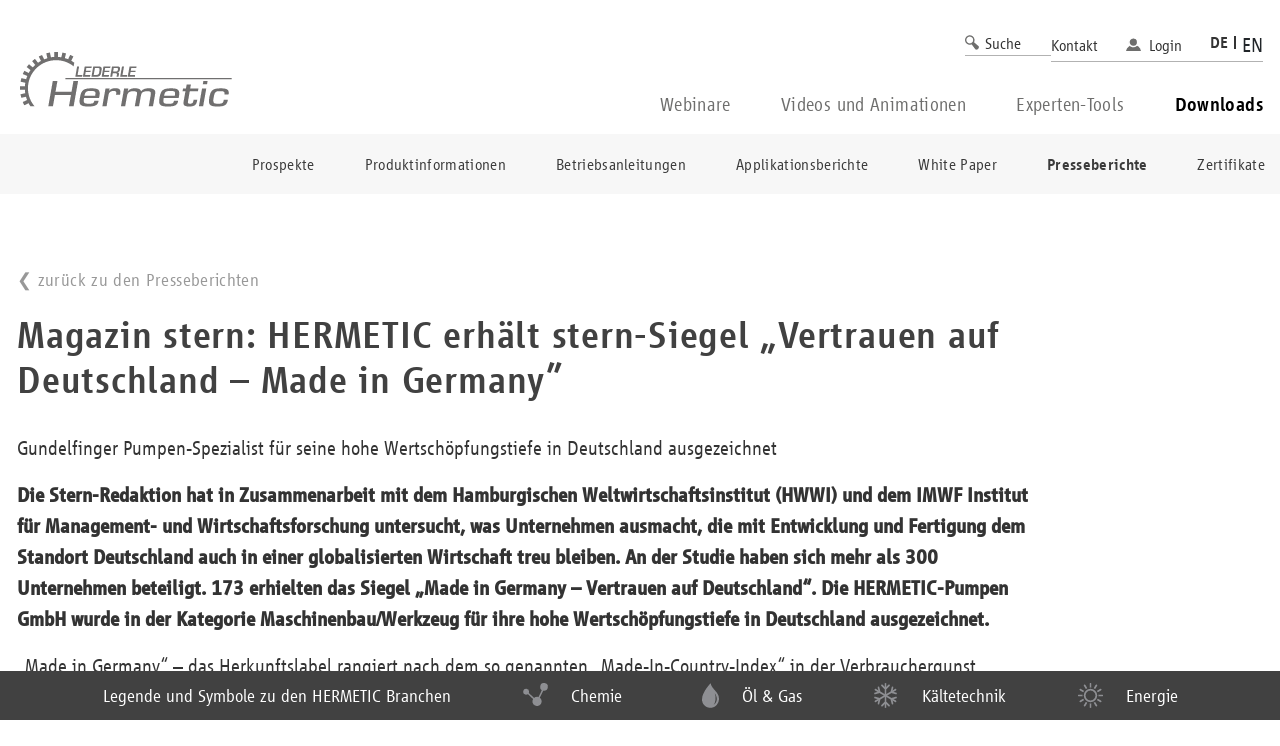

--- FILE ---
content_type: text/html;charset=UTF-8
request_url: https://media.hermetic-pumpen.com/de/downloads/presseberichte/presseberichte-2019/magazin-stern
body_size: 9436
content:
<!DOCTYPE html><html lang="de">
<!--
This website is powered by Neos, the Open Source Content Application Platform licensed under the GNU/GPL.
Neos is based on Flow, a powerful PHP application framework licensed under the MIT license.

More information and contribution opportunities at https://www.neos.io
-->
<head><!-- Google Tag Manager --><script>(function(w,d,s,l,i){w[l]=w[l]||[];w[l].push({'gtm.start':new Date().getTime(),event:'gtm.js'});var f=d.getElementsByTagName(s)[0],j=d.createElement(s),dl=l!='dataLayer'?'&l='+l:'';j.async=true;j.src='https://www.googletagmanager.com/gtm.js?id='+i+dl;f.parentNode.insertBefore(j,f);})(window,document,'script','dataLayer','GTM-M6DPGVC');</script><!-- End Google Tag Manager --><script>;var KD_GDPR_CC={apiUrl:'https://media.hermetic-pumpen.com/api/kd-gdpr-cc?siteNode=%2Fsites%2Fmedienplattform%40live%3Blanguage%3Dde',cookieName:'KD_GDPR_CC_HER_REF',cookieLifetime:'365',cookieDomainName:'',versionTimestamp:1613468230000,decisionTtl:0,dimensionsIdentifier:'default',hideBeforeInteraction:!1,documentNodeDisabled:!1,acceptConfiguration:{'parameterAccept':{'acceptAll':[],'acceptNecessary':[]}},gtmConsentKeys:[]};</script><script>;window.dataLayer=window.dataLayer||[];if(typeof gtag!='function'){function gtag(){dataLayer.push(arguments)}};let gtmConsentDefaults={};[].slice.call(KD_GDPR_CC.gtmConsentKeys).forEach(function(t){gtmConsentDefaults[t]='denied'});gtag('consent','default',gtmConsentDefaults);gtag('js',new Date());</script><meta charset="UTF-8" /><title>Magazin stern - Presseberichte 2019 - Presseberichte - Downloads - medienplattform</title><link rel="stylesheet" href="https://media.hermetic-pumpen.com/_Resources/Static/Packages/Networkteam.Neos.Shariff/shariff/build/shariff.complete.css" /><link rel="stylesheet" href="https://media.hermetic-pumpen.com/_Resources/Static/Packages/Media.HermeticPumpenCom/Stylesheets/styles.css?cb=1f8fd5a1-d9a2-4be1-9a17-bfc0bd163be3" media="all" /><style>@font-face{font-family:'Glyphicons Halflings';src:url("https://media.hermetic-pumpen.com/_Resources/Static/Packages/Media.HermeticPumpenCom/Fonts/glyphicons-halflings-regular.eot/fonts/glyphicons-halflings-regular.eot");src:url("https://media.hermetic-pumpen.com/_Resources/Static/Packages/Media.HermeticPumpenCom/Fonts/glyphicons-halflings-regular.eot?#iefix") format("embedded-opentype"), url("https://media.hermetic-pumpen.com/_Resources/Static/Packages/Media.HermeticPumpenCom/Fonts/glyphicons-halflings-regular.woff") format("woff"), url("https://media.hermetic-pumpen.com/_Resources/Static/Packages/Media.HermeticPumpenCom/Fonts/glyphicons-halflings-regular.ttf") format("truetype"), url("https://media.hermetic-pumpen.com/_Resources/Static/Packages/Media.HermeticPumpenCom/Fonts/glyphicons-halflings-regular.svg#glyphicons_halflingsregular") format("svg")}</style><link rel="stylesheet" href="https://media.hermetic-pumpen.com/_Resources/Static/Packages/Flowpack.SearchPlugin/Autocomplete/autocomplete.css?cb=1f8fd5a1-d9a2-4be1-9a17-bfc0bd163be3" media="all" /><meta name="robots" content="index,follow" /><link rel="canonical" href="https://media.hermetic-pumpen.com/de/downloads/presseberichte/presseberichte-2019/magazin-stern" /><link rel="alternate" hreflang="x-default" href="https://media.hermetic-pumpen.com/de/downloads/presseberichte/presseberichte-2019/magazin-stern" /><link rel="alternate" hreflang="de" href="https://media.hermetic-pumpen.com/de/downloads/presseberichte/presseberichte-2019/magazin-stern" /><meta name="twitter:card" content="summary" /><meta name="twitter:title" content="Magazin stern" /><meta name="twitter:url" content="https://media.hermetic-pumpen.com/de/downloads/presseberichte/presseberichte-2019/magazin-stern" /><meta property="og:type" content="website" /><meta property="og:title" content="Magazin stern" /><meta property="og:site_name" content="medienplattform" /><meta property="og:locale" content="de" /><meta property="og:url" content="https://media.hermetic-pumpen.com/de/downloads/presseberichte/presseberichte-2019/magazin-stern" /><script type="application/ld+json">{"@context":"http:\/\/schema.org\/","@type":"BreadcrumbList","itemListElement":[{"@type":"ListItem","position":1,"name":"medienplattform","item":"https:\/\/media.hermetic-pumpen.com\/"},{"@type":"ListItem","position":2,"name":"Downloads","item":"https:\/\/media.hermetic-pumpen.com\/de\/downloads"},{"@type":"ListItem","position":3,"name":"Presseberichte","item":"https:\/\/media.hermetic-pumpen.com\/de\/downloads\/presseberichte"},{"@type":"ListItem","position":4,"name":"Presseberichte 2019","item":"https:\/\/media.hermetic-pumpen.com\/de\/downloads\/presseberichte\/presseberichte-2019"},{"@type":"ListItem","position":5,"name":"Magazin stern","item":"https:\/\/media.hermetic-pumpen.com\/de\/downloads\/presseberichte\/presseberichte-2019\/magazin-stern"}]}</script><meta http-equiv="X-UA-Compatible" content="IE=edge" /><meta name="viewport" content="width=device-width, initial-scale=1, user-scalable=no" /><link rel="icon" href="https://media.hermetic-pumpen.com/_Resources/Static/Packages/Media.HermeticPumpenCom/Images/layout/favicon.png" media="all" /><script src="https://maps.googleapis.com/maps/api/js?key=AIzaSyAigK3eC-QTwkzhQoQabUeDSKqQ3VBbPGY"></script><script async src></script><!-- typekit-cache.min.js --><script>!function(t,d,m,i,c,o,f,l,e,n,a,s){c[o]&&(e=t.createElement(d),e[m]=c[o],t[i]('head')[0].appendChild(e),t.documentElement.classList.add('wf-cached')),function h(){for(e=t[i](d),n='',a=0;a<e.length;a++)s=e[a][m],s.match(f)&&(n+=s);n&&(c[o]='/**/'+n),setTimeout(h,l+=l)}()}(document,'style','innerHTML','getElementsByTagName',sessionStorage,'wf-cache',/^@font|^\.tk-/,100);</script><!-- typekit-advanced.min.js --><script>(function(e){var t={kitId:'oqt1qst',scriptTimeout:1500,async:!0,classes:!1};!function(){function c(){a.add('wf-inactive'),a.remove('wf-loading'),o.setItem('wf-inactive',!0)};function f(){a.add('wf-active'),a.remove('wf-loading')};var a=e.documentElement.classList,o=window.sessionStorage;t.active=f,t.inactive=c;var d=setTimeout(c,t.scriptTimeout);a.add('wf-loading');var r,n,i=e.createElement('script');if(i.src='https://use.typekit.net/'+t.kitId+'.js',i.async=!0,i.onload=i.onreadystatechange=function(){if(n=this.readyState,!(r||n&&'complete'!=n&&'loaded'!=n)){r=!0,clearTimeout(d);try{Typekit.load(t)}catch(e){}}},o&&o['wf-inactive'])return void c();var s=e.getElementsByTagName('script')[0];s.parentNode.insertBefore(i,s)}()})(document);</script></head><script type="module" src="https://unpkg.com/friendly-challenge@0.9.8/widget.module.min.js" async defer></script><script nomodule src="https://unpkg.com/friendly-challenge@0.9.8/widget.min.js" async defer></script><link rel="stylesheet" href="https://media.hermetic-pumpen.com/_Resources/Static/Packages/Hermetic.Form/Styles/Main.css" media="all" /><body class="subpage"><!-- Google Tag Manager (noscript) --><noscript><iframe src="https://www.googletagmanager.com/ns.html?id=GTM-M6DPGVC" height="0" width="0" style="display:none;visibility:hidden"></iframe></noscript><!-- End Google Tag Manager (noscript) --><div class="legend-section"><div class="legend-content"><ul><li>Legende und Symbole zu den HERMETIC Branchen</li><li>Chemie</li><li>Öl & Gas</li><li>Kältetechnik</li><li>Energie</li></ul></div></div><div class="header"><div class="header-content row"><div class="top-level-header"><div class="search-button"><button type="button"><label for="search-bar-checkbox">Suche</label></button></div><div class="language-wrapper"><div class="languages"><div><ul class="meta-sites"><li><a href="https://www.hermetic-pumpen.com/de/kontakt/anfrage" target="_blank">Kontakt</a></li><li class="login"><a href="/de/login"><span>Login</span></a></li></ul><ul class="languages-list"><li class="current"><a href="/de/downloads/presseberichte/presseberichte-2019/magazin-stern">DE</a></li><li>EN</li></ul></div></div></div></div><div class="header-logo"><a href="/"><img src="https://media.hermetic-pumpen.com/_Resources/Static/Packages/Media.HermeticPumpenCom/Images/layout/logo-hermetic.svg" /></a></div><nav class="header-nav"><div class="search-button"><button type="button"><label for="search-bar-checkbox">Suche</label></button></div><div class="header-nav-toggle navbar-expand-xl"><button type="button" class="navbar-toggler collapsed" data-toggle="collapse" data-target="#header-nav-content" aria-expanded="false"><svg xmlns="http://www.w3.org/2000/svg" width="30" height="30" viewBox="0 0 30 30" role="img" focusable="false"><title>Menu</title><path stroke="currentColor" stroke-linecap="round" stroke-miterlimit="10" stroke-width="2" d="M4 7h22M4 15h22M4 23h22"></path></svg></button></div><div class="header-nav-content collapse" id="header-nav-content"><ul class="header-nav-list"><li class="normal"><a href="/de#webinare">Webinare</a></li><li class="normal"><a href="/de#videos">Videos und Animationen</a></li><li class="normal"><a href="/de#experten-tools">Experten-Tools</a></li><li class="active"><a href="/de/downloads">Downloads</a><div class="second-level-nav"><ul class="second-level-sub-navigation nav nav-justified visible-xs"><li class="normal"><a href="/de/downloads#prospekte">Prospekte</a></li><li class="normal"><a href="/de/downloads#baureihenhefte">Produktinformationen</a></li><li class="normal"><a href="/de/downloads#betriebsanleitungen">Betriebsanleitungen</a></li><li class="normal"><a href="/de/downloads/applikationsberichte">Applikationsberichte</a></li><li class="normal"><a href="/de/downloads/white-paper">White Paper</a></li><li class="active"><a href="/de/downloads/presseberichte">Presseberichte</a></li><li class="normal"><a href="/de/downloads/zertifikate">Zertifikate</a></li></ul></div></li></ul></div></nav></div><input type="checkbox" id="search-bar-checkbox" /><div class="search-bar-wrapper"><div class="header-content row"><form method="get" action="/de/search-results" class="search-form" data-translations="{&quot;suggestionsHeader&quot;:&quot;Vorschl\u00e4ge&quot;}" data-autocomplete-source="https://media.hermetic-pumpen.com/flowpack/searchplugin?contextNodeIdentifier=370d89e4-567d-4f9a-be69-23bdbb695c0d&amp;dimensionCombination=%7B%22language%22%3A%5B%22de%22%5D%7D"><input type="search" name="search" value class autocomplete="off" placeholder="Suche" /><button type="submit"></button></form><button type="button" class="search-bar-close-button"><label for="search-bar-checkbox">schließen</label></button></div></div></div><div class="callout"></div><div class="content"><div class="neos-contentcollection"><section class="grid-content "><div class="grid-content-container"><div class="row"><div class="grid-content-col col-10"><div class="press-release--wrapper"><div class="link-back"><a href="/de/downloads/presseberichte">&#10094; zurück zu den Presseberichten</a></div><div class="press-content"><span class="date"></span><h1>Magazin stern: HERMETIC erhält stern-Siegel „Vertrauen auf Deutschland – Made in Germany”</h1><p><p>Gundelfinger Pumpen-Spezialist für seine hohe Wertschöpfungstiefe in Deutschland ausgezeichnet&nbsp;</p><p><strong>Die Stern-Redaktion hat in Zusammenarbeit mit dem Hamburgischen Weltwirtschaftsinstitut (HWWI) und dem IMWF Institut für Management- und Wirtschaftsforschung untersucht, was Unternehmen ausmacht, die mit Entwicklung und Fertigung dem Standort Deutschland auch in einer globalisierten Wirtschaft treu bleiben. An der Studie haben sich mehr als 300 Unternehmen beteiligt. 173 erhielten das Siegel „Made in Germany – Vertrauen auf Deutschland“. Die HERMETIC-Pumpen GmbH wurde in der Kategorie Maschinenbau/Werkzeug für ihre hohe Wertschöpfungstiefe in Deutschland ausgezeichnet.&nbsp;</strong></p><p>„Made in Germany“ – das Herkunftslabel rangiert nach dem so genannten „Made-In-Country-Index“ in der Verbrauchergunst unangefochten auf Platz 1, wie die Befragung des Statistikportals Statista von rund 43.000 Menschen in 52 Ländern 2017 ermittelte. Da es sich bei „Made in Germany" um eine durch Hersteller selbst angebrachte, freiwillige Kennzeichnung handelt, ging das renommierte Wochenmagazin stern der Frage nach, was diese Begriffe in einer globalisierten Wirtschaft, die Unternehmen fast überall billigere Arbeit als in Deutschland bietet, heute wirklich wert sind.In einer wissenschaftlich angelegten Studie ermittelte der stern, wie viel Wertschöpfung von deutschen Unternehmen tatsächlich noch hier in Deutschland erzielt wird. Dazu wurden strenge Kriterien aufgestellt. So müssen beispielsweise die wesentlichen Fertigungsschritte, die die typischen Produkteigenschaften ausmachen sowie die Endmontage ausschließlich in Deutschland stattfinden. Die Fertigungstiefe in Deutschland muss über 50 Prozent liegen, Entwicklung und Qualitätssicherung der Produkte müssen hauptsächlich in Deutschland erfolgen. Die Ergebnisse wurden im Juni 2019 veröffentlicht. Von über 300 Unternehmen, die sich an der Studie beteiligt haben, wurden 173 mit dem stern-Gütesiegel „Made in Germany – Vertrauen auf Deutschland“ für ihre Standorttreue gewürdigt. Auffällig dabei: die ausgezeichneten Unternehmen sind oft mittelständische familiengeführte Unternehmen. Ihre durchschnittliche Fertigungstiefe in Deutschland liegt bei 87 Prozent. Der Gundelfinger Pumpen-Spezialist HERMETIC erhielt die Auszeichnung in der Kategorie Maschinenbau/Werkzeug.</p></p></div></div></div><div class="grid-content-col col-12"><div class="neos-nodetypes-text-with-image "><figure class="typo3-neos-alignment-left neos-alignment-left"><picture><img src="/_Resources/Persistent/81f6d786d67fab20d469e3dbd0ee3f797d0f2fef/Hermetic-Gebaeude-2019.jpg" srcset="/_Resources/Persistent/02374d77513007db1f2b602bc776c4ec3c235eac/Hermetic-Gebaeude-2019-320x278.jpg 320w, /_Resources/Persistent/8115159d4532ab0cfde98adbc12d7317ac5a97b0/Hermetic-Gebaeude-2019-400x348.jpg 400w, /_Resources/Persistent/3abe272a5c4199431c614c32d4aee65b2828ddba/Hermetic-Gebaeude-2019-600x521.jpg 600w, /_Resources/Persistent/81f6d786d67fab20d469e3dbd0ee3f797d0f2fef/Hermetic-Gebaeude-2019.jpg 640w" sizes="(min-width: 800px) 1000px, (min-width: 480px) 800px, (min-width: 320px) 440px, 100vw" loading="lazy" alt width="640" height="556" /></picture></figure><p><i>Neue Produktionshalle</i></p></div></div><div class="grid-content-col col-10"><div class="neos-nodetypes-text "><p><br>Über 150 Jahre Leidenschaft für Pumpentechnik hat das familiengeführte Unternehmen an die Weltspitze gebracht. Überall dort, wo es beim Fördern gefährlicher Gase und Flüssigkeiten um höchste Sicherheit für Mensch und Umwelt geht, sind die High-Tech-Pumpen aus Gundelfingen im Einsatz. Im Frühjahr 2019 erstmals in den renommierten Weltmarktführer-Index der Universität St. Gallen aufgenommen, ist man bei HERMETIC auch auf die bereits zweite hochrangige Auszeichnung in diesem Jahr stolz. Sebastian Dahlke, Geschäftsführer und CCO bei HERMETIC sagt: „Ob in der chemischen Industrie, der Öl- und Gasindustrie oder der industriellen Kältetechnik – unsere Kunden verlassen sich seit jeher auf die hohe Präzision, Langlebigkeit und Zuverlässigkeit von HERMETIC Pumpen. Unser komplex verstandener Qualitätsanspruch erhält und stärkt unsere Wettbewerbsfähigkeit. Deshalb bündeln wir alle Kompetenzen der Pumpentechnologie hier unter einem Dach. Wir sind stolz auf unsere ausgezeichneten Fachkräfte und investieren in ihre Aus- und Weiterbildung. Der Erhalt des Know-hows und der hohen Fertigungstiefe an unserem Stammsitz in Gundelfingen schafft die Grundlage für die Zufriedenheit unserer Kunden. Dies sichert uns Wachstum und die Zukunft unseres Unternehmens. Wir freuen uns über die Auszeichnung, die wir nicht nur als Gütesiegel für unsere Produkte betrachten. Sie ist für uns auch eine Würdigung unserer regionalen Verantwortung und der Loyalität zum Standort.“</p><p>Mit kontinuierlichen Investitionen in das Stammwerk untermauern die HERMETIC Gesellschafterfamilien ihr klares Bekenntnis zum Fertigungsstandort Deutschland. Zuletzt wurde 2017 eine neu gebaute Produktionshalle samt erweiterter Logistikkapazitäten in Gundelfingen in Betrieb genommen. HERMETIC beschäftigt rund 440 Mitarbeiter am Stammsitz in Gundelfingen bei Freiburg im Breisgau. Zudem unterhält das Unternehmen Niederlassungen in China und den USA sowie ein weltumspannendes Service- und Vertragspartnernetz.</p></div></div></div></div></section><section class="grid-content full background-green"><div class="grid-content-container"><div class="row"><div class="grid-content-col col-12"><div class="press-contact-section "><div class="press-contact-container"><h2>Ansprechpartner</h2><p>Für weitere Informationen wenden Sie sich bitte an:</p><div class="press-contact-content--wrapper"><div class="press-contact-content"><div><div class="neos-nodetypes-headline"><h3>Adrian Schäfer</h3></div>Produktmanager – Kältemittelpumpen<br>T</span><span>&nbsp;+49 761 5830-343<br><a href="mailto:schaefer.adrian@hermetic-pumpen.com">schaefer.adrian@hermetic-pumpen.com</a></div></div><div class="press-contact-content second"><div><div class="neos-nodetypes-headline"><h3>HERMETIC-Pumpen GmbH</h3></div>Gewerbestraße 51<br>79194 Gundelfingen<br><a target="_blank" rel="noopener external" href="https://www.hermetic-pumpen.com/">www.hermetic-pumpen.com</a></div></div></div></div></div></div></div></div></section></div></div><div class="grid-content background-darker-gray full newsletter-banner"><div class="grid-content-container"><div class="row neos-contentcollection"><div class="grid-content-col col-12"><div class="neos-contentcollection"><div class="newsletter"><div class="newsletters-headline"><h2>Bleiben Sie auf dem Laufenden – mit dem HERMETIC Newsletter</h2></div><div class="neos-nodetypes-text">Jetzt anmelden und alle wichtigen Informationen zu Webinaren, Programmen und Entwicklungen erhalten.</div><div class="neos-nodetypes-html"><iframe allowtransparency="true" scrolling="no" style="width:100%;filter:chroma(color='#FFFFFF');border:0" frameborder="no" src="https://ea.sendcockpit.com/_s.php?&amp;fid=52932&amp;fpw=b3de9ebf9d6fdb823c973c0fab23098d"></iframe></div></div></div></div></div></div></div><footer class="footer"><div class="footer-content"><div class="footer-nav"><ul class="footer-nav-list"><li><a href="https://www.hermetic-pumpen.com/de/impressum" target="_blank">Impressum</a></li><li><a href="https://www.hermetic-pumpen.com/de/datenschutz" target="_blank">Datenschutz</a></li><li><a href="https://www.hermetic-pumpen.com/de/kontakt/anfrage" target="_blank">Kontakt</a></li><li><a href="#GDPR-CC-open-settings">Cookie Einstellungen</a></li></ul></div><div class="footer-social-media"><a href="https://www.linkedin.com/company/hermetic-pumpen-gmbh" target="_blank"><img src="https://media.hermetic-pumpen.com/_Resources/Static/Packages/Media.HermeticPumpenCom/Images/layout/InBug-Black.png" alt="LinkedIn Logo" /></a><a href="https://www.youtube.com/channel/UC75V7E5NbE17IbPqnAf1oiA" target="_blank"><img src="https://media.hermetic-pumpen.com/_Resources/Static/Packages/Media.HermeticPumpenCom/Images/layout/yt_icon_mono_dark.svg" class="youtube" alt="YouTube Logo" /></a><a href="https://www.instagram.com/hermeticpumpen" target="_blank"><img src="https://media.hermetic-pumpen.com/_Resources/Static/Packages/Media.HermeticPumpenCom/Images/layout/Instagram_Glyph_Black.svg" class="instagram" alt="Instagram Logo" /></a></div></div></footer><script src="https://media.hermetic-pumpen.com/_Resources/Static/Packages/Media.HermeticPumpenCom/Scripts/vendor.js"></script><script src="https://media.hermetic-pumpen.com/_Resources/Static/Packages/Media.HermeticPumpenCom/Scripts/application.js"></script><script src="https://media.hermetic-pumpen.com/_Resources/Static/Packages/Flowpack.SearchPlugin/Autocomplete/autocomplete.js"></script><script src></script><script data-neos-node="/sites/medienplattform/node-jlqtkw1rj67uh/node-bdgqxgvc3e7q1/node-esunzznfjk8zu/node-pslnxviwee1nz@live;language=de" src="https://media.hermetic-pumpen.com/_Resources/Static/Packages/Neos.Neos/JavaScript/LastVisitedNode.js" async></script><script>function loadCookiebannerHtml(openSettings, showImmediately, openedManually)
{
    if (document.body.classList.contains('neos-backend')) return;

    var xhr = new XMLHttpRequest();
    xhr.addEventListener('load', function() {
        var cookieBar = document.createElement('div');
        let response = JSON.parse(xhr.responseText);
        cookieBar.innerHTML = response.html;
        let autoAccept = 'none';
        if (response.headerConsent.acceptNecessary === true) autoAccept = 'necessary';
        if (response.headerConsent.acceptAll === true) autoAccept = 'all';

        const parameterAccept = KD_GDPR_CC.acceptConfiguration.parameterAccept;
        const acceptNecessaryParams = Object.getOwnPropertyNames(parameterAccept.acceptNecessary);
        if (acceptNecessaryParams.length > 0) {
            [].slice.call(acceptNecessaryParams).forEach(function (parameterName) {
                const acceptAllValue = parameterAccept.acceptNecessary[parameterName];
                if (getUrlParameter(parameterName) === acceptAllValue) {
                    autoAccept = 'necessary';
                }
            });
        }

        const acceptAllParams = Object.getOwnPropertyNames(parameterAccept.acceptAll);
        if (acceptAllParams.length > 0) {
            [].slice.call(acceptAllParams).forEach(function (parameterName) {
                const acceptAllValue = parameterAccept.acceptAll[parameterName];
                if (getUrlParameter(parameterName) === acceptAllValue) {
                    autoAccept = 'all';
                }
            });
        }

        if (showImmediately === false && KD_GDPR_CC.hideBeforeInteraction) {
            window.addEventListener(
                'scroll',
                function () {
                    appendHtmlAndInitialize(cookieBar.firstChild, autoAccept);
                    },
                {
                    passive: true,
                    once: true
                }
            );
        } else {
            appendHtmlAndInitialize(cookieBar.firstChild,  autoAccept);
        }
    });

    xhr.open('GET', KD_GDPR_CC.apiUrl);
    xhr.send();

    function appendHtmlAndInitialize(cookieBar, autoAccept) {
        document.body.appendChild(cookieBar);
        var scriptTags = cookieBar.getElementsByTagName('script');
        for (var n = 0; n < scriptTags.length; n++) {
            eval(scriptTags[n].innerHTML);
        }
        if (typeof initializeCookieConsent === 'function') {
            initializeCookieConsent(openSettings, openedManually, autoAccept);
        }
    }
}

function getUrlParameter(parameterName) {
        parameterName = parameterName.replace(/[\[]/,"\\\[").replace(/[\]]/,"\\\]");
        var regexS = "[\\?&]"+parameterName+"=([^&#]*)";
        var regex = new RegExp(regexS);
        var results = regex.exec(window.location.href);
        return results == null ? null : results[1];
}

if (typeof KD_GDPR_CC !== 'undefined' && KD_GDPR_CC.documentNodeDisabled === false && document.cookie.indexOf(KD_GDPR_CC.cookieName) >= 0) {
    /*Cookie set*/
    var cookieObject = JSON.parse(
        decodeURIComponent(
            document.cookie
                .substr(
                    document.cookie.indexOf(KD_GDPR_CC.cookieName) + KD_GDPR_CC.cookieName.length + 1
                )
                .split('; ')[0]
        )
    );

    var versionDate = new Date(KD_GDPR_CC.versionTimestamp);
    var cookieConsentDate = cookieObject.consentDates && cookieObject.consentDates[KD_GDPR_CC.dimensionsIdentifier]
        ? new Date(cookieObject.consentDates[KD_GDPR_CC.dimensionsIdentifier])
        : new Date(cookieObject.consentDate);
    var decisionExpiry = cookieConsentDate.getTime() + KD_GDPR_CC.decisionTtl;

    if (versionDate > cookieConsentDate && window.neos === undefined) {
        loadCookiebannerHtml(false, false, false);
    } else if (!Array.isArray(cookieObject.consents) && !cookieObject.consents[KD_GDPR_CC.dimensionsIdentifier]) {
        loadCookiebannerHtml(false, false, false);
    } else if (KD_GDPR_CC.decisionTtl > 0 && decisionExpiry < new Date()) {
        //Re-Open Cookie-Consent, if TTL is expired
        loadCookiebannerHtml(true, false, false);
    }


    window.dataLayer.push({
        event: 'KD_GDPR_CC_consent',
        KD_GDPR_CC: {
            consents: cookieObject.consents,
        },
    });

    if (cookieObject.gtmConsents) {
        gtag('consent', 'update', cookieObject.gtmConsents[KD_GDPR_CC.dimensionsIdentifier] ?? cookieObject.gtmConsents);
        window.dataLayer.push({"event": "gtm.init_consent"});
    }
} else if (typeof KD_GDPR_CC !== 'undefined' && KD_GDPR_CC.documentNodeDisabled === false && document.getElementsByClassName('gdpr-cookieconsent-settings').length === 0 && window.neos === undefined) {
    /*No Cookie set, not in backend & not on cookie page*/
    loadCookiebannerHtml(false, false, false);
}

var links = document.querySelectorAll('a[href*=\"#GDPR-CC-open-settings\"]');
[].slice.call(links).forEach(function(link) {
    link.addEventListener('click', function(event) {
        event.preventDefault();
        loadCookiebannerHtml(true, true, true);
    });
});

if (window.neos) {
    document.addEventListener("DOMContentLoaded", function () {
        if (typeof initializeCookieConsent === 'function') {
            console.log("now");
            initializeCookieConsent(false, false);
        }
    });
}
</script><script defer async type="text/javascript" src="/api/kd-gdpr-cc.js?dimensions%5Blanguage%5D%5B0%5D=de"></script><script src="https://media.hermetic-pumpen.com/_Resources/Static/Packages/Jonnitto.Plyr/plyr.min.js?h=d530df1a" defer></script><script>(function (){var o={ i18n:{restart:'Neu starten',rewind:'Um {seektime} Sekunden zurückspulen',play:'Play',pause:'Pause',fastForward:'Um {seektime} Sekunden vorspulen',seek:'Suchen',seekLabel:'{currentTime} von {duration}',played:'Abgespielt',buffered:'zwischengespeichert',currentTime:'Aktuelle Zeit',duration:'Dauer',volume:'Lautstärke',mute:'Ton ausschalten',unmute:'Ton einschalten',enableCaptions:'Untertitel einblenden',disableCaptions:'Untertitel ausblenden',enterFullscreen:'Vollbild einschalten',exitFullscreen:'Vollbild ausschalten',frameTitle:'Player für {title}',captions:'Untertitel',settings:'Einstellungen',menuBack:'Gehe zurück zum vorherigen Menü',speed:'Geschwindigkeit',normal:'Normal',quality:'Qualität',loop:'Wiederholen',start:'Start',end:'Ende',all:'Alle',reset:'Zurücksetzten',disabled:'Deaktiviert',enabled:'Aktiviert',advertisement:'Werbung',qualityBadge:{2160:'4K',1440:'HD',1080:'HD',720:'HD',576:'SD',480:'SD'}} };window.initPlyrMax=100;window.initPlyr=function (event){if (typeof Plyr == 'function'){window.neosPlyr=typeof neosPlyr == 'object' ? neosPlyr : [];var s='.neos-plyr',opt=typeof o == 'object' ? o : {}, doc=document, e;if (event && event.detail && event.detail.element){doc=event.detail.element}e=doc.querySelectorAll(s);for (var i=0;i < e.length;i++){neosPlyr.push(new Plyr(e[i], opt))}} else{if (initPlyrMax--){setTimeout(function (){initPlyr(event) }, 100)}} };if (!document.querySelector('.neos-backend')){initPlyr()}})();</script><script src="https://media.hermetic-pumpen.com/_Resources/Static/Packages/Networkteam.Neos.Shariff/shariff/build/shariff.min.js"></script></body></html>

--- FILE ---
content_type: text/html; charset=utf-8
request_url: https://ea.sendcockpit.com/_s.php?&fid=52932&fpw=b3de9ebf9d6fdb823c973c0fab23098d
body_size: 2858
content:
<!doctype html>
<html>
<head>
<meta http-equiv="Content-Type" content="text/html;charset=utf-8">
<meta name="viewport" content="width=device-width, initial-scale=1.0, user-scalable=no">
<title>NL Anmeldung DE</title>
<!-- <link href="https://fonts.googleapis.com/css?family=Open+Sans:300,400,600" rel="stylesheet" type="text/css"> -->
<link rel="shortcut icon" href="">
<style type="text/css">
body {
	background: transparent;
	font-family: Vialog LT W01 Light,Tahoma,Arial,sans-serif;
	font-style: normal;
	font-variant: normal;
	font-weight: 400;
	font-size: 14px;
	line-height: 18px;
	letter-spacing: 0.4px;
        //color: #464646;
	margin: 0;
        margin-top: 10px;
}
a {
	color:#058036;
}
div {
    position: relative;
}
#ce-frame {
	display: flex;
	background: transparent;
	max-width: 100%;
	margin: 0;
}
img.header {
	max-width: 100%;
}
h2 {
	font-weight: 300;
	margin: 0.5em 0;
	padding: 0;
	font-size: 1.8em;
}
p.welcome {
	border-bottom: 1px solid #E5E5E5;
	padding-bottom: 1em;
}
form {
	display: flex;
	padding: 0;
	margin: 0;
}
form button {
    background-color: #058036;
    color: #FFFFFF;
    padding: 12px 30px;
	border: none;
    border-radius: 5px;
    font-family: "Vialog LT W01 Medium", Tahoma, Arial, sans-serif;
    letter-spacing: 1px;
    font-size: 1rem;
    text-decoration: none;
    margin-top: 3px;
    cursor: pointer;
}
form label,
form input {
    display: flex;
    margin: 0.5em 0;
	font-size: 1em;
	margin-top: 3px;
}

form label.checkbox {
	font-weight: normal;
	display: inline-block;
	position: relative;
	padding-left: 25px;
}
form input.checkbox {
	width: 16px;
	height: 16px;
	appearance: none;
	background-color: #FFFFFF;
	border: 1px solid #FFFFFF;
	display: inline-block;
	border-radius: 4px;
	cursor: pointer;
	padding: 0;
	margin-right: 5px;
	margin-top: 3px;
    *overflow: hidden;
	vertical-align:middle;
	position: absolute;
	left: 0;
	top:  0;
}
form input.checkbox:checked{
	display: inline;
	width: 16px;
	height: 16px;
	appearance: none;
	background-color: #058036;
	border: 1px solid #058036;
	display: inline-block;
	border-radius: 4px;
	cursor: pointer;
	padding: 0;
	margin-right: 5px;
	*overflow: hidden;
	vertical-align:middle;
	position: absolute;
	left: 0;
	top:  0;
	background-size: contain;
	background-image: url('data:image/svg+xml;charset=UTF-8,<svg version="1.1" id="Ebene_1" xmlns="http://www.w3.org/2000/svg" xmlns:xlink="http://www.w3.org/1999/xlink" x="0px" y="0px" viewBox="0 0 782 780" style="enable-background:new 0 0 782 780;" xml:space="preserve"><g transform="translate(0.000000,1280.000000) scale(0.100000,-0.100000)"> <path fill="white" d="M7215,12610c-408-185-542-255-790-413c-1198-765-2484-2167-3551-3872c-66-104-155-252-199-327s-82-137-85-138c-3,0-32,60-65,133c-225,506-485,909-708,1099c-175,148-328,207-509,194c-92-6-473-91-598-132c-154-52-354-165-545-309C21,8737,0,8716,0,8685c0-33,33-65,68-65c44,0,168-38,235-72c104-52,178-107,272-203c285-290,572-862,1021-2037c161-421,238-657,279-854c3-12,99-105,217-210c259-231,275-244,303-244c15,0,56,35,126,106c161,165,351,337,622,562l247,207l31,95c517,1565,1480,3305,2600,4700c309,385,523,622,871,965c318,315,562,526,851,738c53,39,77,64,77,78c0,26-117,308-137,332c-9,9-23,17-32,17C7642,12799,7446,12714,7215,12610z"/></g></svg>');
}
form input[type=email] {
	min-width: 300px;
	max-width: 30%;
	border: none;
	border-radius: 4px;
	padding-top: 12px;
	padding-bottom: 12px;
	padding-left: 20px;
        margin-top: 2px;
}
form
form input,
form textarea {
	display: inline;
    width: 100%;
	font-family: "Open Sans", Arial, sans-serif;
	font-weight: 400;
	text-indent: 0.3em;
	border-radius: 4px;
	border: 0px solid #B3B3B3;
	line-height: 2em;
}
div.error {
	color: #C00000;
	font-weight: 600;
	padding-bottom: 1em;
        padding-top: 1em;
}
input.error,
textarea.error {
	border: 1px solid #C00000;
}
.dsgvo-label{
    max-width: 75%;
    margin-top: 0px;
    font-size: 12px;
    margin-top: -15px;
}
.newsletter {
    max-width: 25%;
    margin-top: -4px;
}
.submit-button{
    visibility: visible;
}
.submit-button-hidden {
	margin-top: 10px;
    visibility: hidden;
    display:none;
}

.clearfix:after {
    content: ".";
    clear: both;
    /* display: block; */
    visibility: hidden;
    height: 0px;
}
.newsletter-container {
	position: relative;
	display:block;
}
.form-content {
       display:flex;
       padding-top: 10px;
       justify-content: space-between;
}
@media (max-width: 1085px) {
        .submit-button{
             display: none;
             visibility: hidden;
        }
        .submit-button-hidden {
             visibility: visible;
             display: block;
        }
        .dsgvo-label{
            max-width: 100%;
        )
}
@media (max-width: 894px) {
        .dsgvo-label{
              margin-top: -10px;
       }
}
@media (max-width: 821px) {
       .form-content {
             display:block;
       }
       .newsletter {
             max-width: 100%;
       }
       .dsgvo-label{
              margin-top: 15px;
       }
       .email-input{
              height: 60px;
       }
}
@media (max-width: 480px) {
	#ce-frame {
		width: 100%;
	}
	body {
		padding: 0;
	}
	form input,
	form textarea {
	   -moz-box-sizing:    border-box;
	   -webkit-box-sizing: border-box;
		box-sizing:        border-box;
	}
}
</style>
</head>
<body>
<div id="ce-frame">
<!-- DONT CHANGE action OR name -->
<form method="post" enctype="multipart/form-data" action="_s.php" name="subscribe_form">
<div class="newsletter-container">
<!-- EMAIL -->
<div class="form-content">
<div class="clearfix email-input">

<input placeholder="Ihre E-Mail" type="email" id="email" name="email" value=""><p>

</div>
<div class="newsletter newsletter-alg">
	<label class="checkbox" for="attribute_1362572"><input class="checkbox" type="checkbox" name="attribute_1362572" value="1"  />Anmeldung für die Branchen Chemie, Öl & Gas und Energie</label>
</div>
<div class="newsletter newsletter-kaelte">
	<label class="checkbox" for="attribute_1362574"><input class="checkbox" type="checkbox" name="attribute_1362574" value="1"  />Anmeldung für den Bereich Kältetechnik</label>
</div>
<div class="submit-button">
  <button type="button"  onclick="javascript: document.subscribe_form.submit();">Jetzt anmelden</button>
</div>
</div>
<!-- ERROR MESSAGE: INVALID EMAIL -->


    <!-- CONFIRMATION CHECKBOX -->
    <div class="clearfix">
    <label class="checkbox dsgvo-label" for="checkbox_confirmed"><input  class="checkbox" type="checkbox" name="checkbox_confirmed" value="1"  /> Sie registrieren sich für den Newsletter der HERMETIC-Pumpen GmbH. Sie haben in jeder E-Mail von uns die Möglichkeit sich wieder abzumelden.
Ihre Daten sind bei uns sicher. Erfahren Sie mehr in unserer <a href="https://www.hermetic-pumpen.com/de/datenschutz" target="_blank">Datenschutzerklärung</a>.</label>
    </div>
<div class="submit-button-hidden">
  <button type="button"  onclick="javascript: document.subscribe_form.submit();">Jetzt anmelden</button>
</div>
	<!-- ERROR MESSAGE: NO CONFIRMATION -->
	
</div>
<!-- DONT CHANGE START -->
<input type=hidden name=checkbox_implemented value=1>
<input type=hidden name=fid value="52932">
<input type=hidden name=fpw value="b3de9ebf9d6fdb823c973c0fab23098d">
<input type=hidden name=mode value=finalsubmit>
<!-- DONT CHANGE END -->
</form>
</div>
</body>
</html>

--- FILE ---
content_type: text/css
request_url: https://media.hermetic-pumpen.com/_Resources/Static/Packages/Media.HermeticPumpenCom/Stylesheets/styles.css?cb=1f8fd5a1-d9a2-4be1-9a17-bfc0bd163be3
body_size: 46215
content:
@keyframes splide-loading{0%{transform:rotate(0)}to{transform:rotate(1turn)}}.splide__track--draggable{-webkit-touch-callout:none;-webkit-user-select:none;-ms-user-select:none;user-select:none}.splide__track--fade>.splide__list>.splide__slide{margin:0!important;opacity:0;z-index:0}.splide__track--fade>.splide__list>.splide__slide.is-active{opacity:1;z-index:1}.splide--rtl{direction:rtl}.splide__track--ttb>.splide__list{display:block}.splide__container{box-sizing:border-box;position:relative}.splide__list{backface-visibility:hidden;display:-ms-flexbox;display:flex;height:100%;margin:0!important;padding:0!important}.splide.is-initialized:not(.is-active) .splide__list{display:block}.splide__pagination{-ms-flex-align:center;align-items:center;display:-ms-flexbox;display:flex;-ms-flex-wrap:wrap;flex-wrap:wrap;-ms-flex-pack:center;justify-content:center;margin:0;pointer-events:none}.splide__pagination li{display:inline-block;line-height:1;list-style-type:none;margin:0;pointer-events:auto}.splide:not(.is-overflow) .splide__pagination{display:none}.splide__progress__bar{width:0}.splide{position:relative;visibility:hidden}.splide.is-initialized,.splide.is-rendered{visibility:visible}.splide__slide{backface-visibility:hidden;box-sizing:border-box;-ms-flex-negative:0;flex-shrink:0;list-style-type:none!important;margin:0;position:relative}.splide__slide img{vertical-align:bottom}.splide__spinner{animation:splide-loading 1s linear infinite;border:2px solid #999;border-left-color:transparent;border-radius:50%;bottom:0;contain:strict;display:inline-block;height:20px;left:0;margin:auto;position:absolute;right:0;top:0;width:20px}.splide__sr{clip:rect(0 0 0 0);border:0;height:1px;margin:-1px;overflow:hidden;padding:0;position:absolute;width:1px}.splide__toggle.is-active .splide__toggle__play,.splide__toggle__pause{display:none}.splide__toggle.is-active .splide__toggle__pause{display:inline}.splide__track{overflow:hidden;position:relative;z-index:0}
.splide__container{box-sizing:border-box;position:relative}.splide__list{backface-visibility:hidden;display:-ms-flexbox;display:flex;height:100%;margin:0!important;padding:0!important}.splide.is-initialized:not(.is-active) .splide__list{display:block}.splide__pagination{-ms-flex-align:center;align-items:center;display:-ms-flexbox;display:flex;-ms-flex-wrap:wrap;flex-wrap:wrap;-ms-flex-pack:center;justify-content:center;margin:0;pointer-events:none}.splide__pagination li{display:inline-block;line-height:1;list-style-type:none;margin:0;pointer-events:auto}.splide:not(.is-overflow) .splide__pagination{display:none}.splide__progress__bar{width:0}.splide{position:relative;visibility:hidden}.splide.is-initialized,.splide.is-rendered{visibility:visible}.splide__slide{backface-visibility:hidden;box-sizing:border-box;-ms-flex-negative:0;flex-shrink:0;list-style-type:none!important;margin:0;position:relative}.splide__slide img{vertical-align:bottom}.splide__spinner{animation:splide-loading 1s linear infinite;border:2px solid #999;border-left-color:transparent;border-radius:50%;bottom:0;contain:strict;display:inline-block;height:20px;left:0;margin:auto;position:absolute;right:0;top:0;width:20px}.splide__sr{clip:rect(0 0 0 0);border:0;height:1px;margin:-1px;overflow:hidden;padding:0;position:absolute;width:1px}.splide__toggle.is-active .splide__toggle__play,.splide__toggle__pause{display:none}.splide__toggle.is-active .splide__toggle__pause{display:inline}.splide__track{overflow:hidden;position:relative;z-index:0}@keyframes splide-loading{0%{transform:rotate(0)}to{transform:rotate(1turn)}}.splide__track--draggable{-webkit-touch-callout:none;-webkit-user-select:none;-ms-user-select:none;user-select:none}.splide__track--fade>.splide__list>.splide__slide{margin:0!important;opacity:0;z-index:0}.splide__track--fade>.splide__list>.splide__slide.is-active{opacity:1;z-index:1}.splide--rtl{direction:rtl}.splide__track--ttb>.splide__list{display:block}.splide__arrow{-ms-flex-align:center;align-items:center;background:#ccc;border:0;border-radius:50%;cursor:pointer;display:-ms-flexbox;display:flex;height:2em;-ms-flex-pack:center;justify-content:center;opacity:.7;padding:0;position:absolute;top:50%;transform:translateY(-50%);width:2em;z-index:1}.splide__arrow svg{fill:#000;height:1.2em;width:1.2em}.splide__arrow:hover:not(:disabled){opacity:.9}.splide__arrow:disabled{opacity:.3}.splide__arrow:focus-visible{outline:3px solid #0bf;outline-offset:3px}.splide__arrow--prev{left:1em}.splide__arrow--prev svg{transform:scaleX(-1)}.splide__arrow--next{right:1em}.splide.is-focus-in .splide__arrow:focus{outline:3px solid #0bf;outline-offset:3px}.splide__pagination{bottom:.5em;left:0;padding:0 1em;position:absolute;right:0;z-index:1}.splide__pagination__page{background:#ccc;border:0;border-radius:50%;display:inline-block;height:8px;margin:3px;opacity:.7;padding:0;position:relative;transition:transform .2s linear;width:8px}.splide__pagination__page.is-active{background:#fff;transform:scale(1.4);z-index:1}.splide__pagination__page:hover{cursor:pointer;opacity:.9}.splide__pagination__page:focus-visible{outline:3px solid #0bf;outline-offset:3px}.splide.is-focus-in .splide__pagination__page:focus{outline:3px solid #0bf;outline-offset:3px}.splide__progress__bar{background:#ccc;height:3px}.splide__slide{-webkit-tap-highlight-color:rgba(0,0,0,0)}.splide__slide:focus{outline:0}@supports(outline-offset:-3px){.splide__slide:focus-visible{outline:3px solid #0bf;outline-offset:-3px}}@media screen and (-ms-high-contrast:none){.splide__slide:focus-visible{border:3px solid #0bf}}@supports(outline-offset:-3px){.splide.is-focus-in .splide__slide:focus{outline:3px solid #0bf;outline-offset:-3px}}@media screen and (-ms-high-contrast:none){.splide.is-focus-in .splide__slide:focus{border:3px solid #0bf}.splide.is-focus-in .splide__track>.splide__list>.splide__slide:focus{border-color:#0bf}}.splide__toggle{cursor:pointer}.splide__toggle:focus-visible{outline:3px solid #0bf;outline-offset:3px}.splide.is-focus-in .splide__toggle:focus{outline:3px solid #0bf;outline-offset:3px}.splide__track--nav>.splide__list>.splide__slide{border:3px solid transparent;cursor:pointer}.splide__track--nav>.splide__list>.splide__slide.is-active{border:3px solid #000}.splide__arrows--rtl .splide__arrow--prev{left:auto;right:1em}.splide__arrows--rtl .splide__arrow--prev svg{transform:scaleX(1)}.splide__arrows--rtl .splide__arrow--next{left:1em;right:auto}.splide__arrows--rtl .splide__arrow--next svg{transform:scaleX(-1)}.splide__arrows--ttb .splide__arrow{left:50%;transform:translate(-50%)}.splide__arrows--ttb .splide__arrow--prev{top:1em}.splide__arrows--ttb .splide__arrow--prev svg{transform:rotate(-90deg)}.splide__arrows--ttb .splide__arrow--next{bottom:1em;top:auto}.splide__arrows--ttb .splide__arrow--next svg{transform:rotate(90deg)}.splide__pagination--ttb{bottom:0;display:-ms-flexbox;display:flex;-ms-flex-direction:column;flex-direction:column;left:auto;padding:1em 0;right:.5em;top:0}
:root{--blue: #007bff;--indigo: #6610f2;--purple: #6f42c1;--pink: #e83e8c;--red: #dc3545;--orange: #fd7e14;--yellow: #ffc107;--green: #28a745;--teal: #20c997;--cyan: #17a2b8;--white: #fff;--gray: #6c757d;--gray-dark: #343a40;--primary: #007bff;--secondary: #6c757d;--success: #28a745;--info: #17a2b8;--warning: #ffc107;--danger: #dc3545;--light: #f8f9fa;--dark: #343a40;--breakpoint-xs: 0;--breakpoint-sm: 576px;--breakpoint-md: 768px;--breakpoint-lg: 992px;--breakpoint-xl: 1200px;--font-family-sans-serif: "Vialog LT W02 Light", Tahoma, Arial, sans-serif;--font-family-monospace: SFMono-Regular, Menlo, Monaco, Consolas, "Liberation Mono", "Courier New", monospace}*,*::before,*::after{box-sizing:border-box}html{font-family:sans-serif;line-height:1.15;-webkit-text-size-adjust:100%;-webkit-tap-highlight-color:rgba(0,0,0,0)}article,aside,figcaption,figure,footer,header,hgroup,main,nav,section{display:block}body{margin:0;font-family:"Vialog LT W02 Light",Tahoma,Arial,sans-serif;font-size:1.25rem;font-weight:400;line-height:1.5625;color:#212529;text-align:left;background-color:#fff}[tabindex="-1"]:focus:not(:focus-visible){outline:0 !important}hr{box-sizing:content-box;height:0;overflow:visible}h1,h2,h3,.application-teaser--collection .application-teaser--inner>div h1,h4,h5,h6{margin-top:0;margin-bottom:.5rem}p,.banner-section .banner-content p{margin-top:0;margin-bottom:1rem}abbr[title],abbr[data-original-title]{text-decoration:underline;text-decoration:underline dotted;cursor:help;border-bottom:0;text-decoration-skip-ink:none}address{margin-bottom:1rem;font-style:normal;line-height:inherit}ol,ul,dl{margin-top:0;margin-bottom:1rem}ol ol,ul ul,ol ul,ul ol{margin-bottom:0}dt{font-weight:500}dd{margin-bottom:.5rem;margin-left:0}blockquote{margin:0 0 1rem}b,strong{font-weight:bolder}small{font-size:80%}sub,sup{position:relative;font-size:75%;line-height:0;vertical-align:baseline}sub{bottom:-0.25em}sup{top:-0.5em}a{color:#2f8145;text-decoration:none;background-color:rgba(0,0,0,0)}a:hover{color:#1b4927;text-decoration:none}a:not([href]):not([class]){color:inherit;text-decoration:none}a:not([href]):not([class]):hover{color:inherit;text-decoration:none}pre,code,kbd,samp{font-family:SFMono-Regular,Menlo,Monaco,Consolas,"Liberation Mono","Courier New",monospace;font-size:1em}pre{margin-top:0;margin-bottom:1rem;overflow:auto;-ms-overflow-style:scrollbar}figure{margin:0 0 1rem}img{vertical-align:middle;border-style:none}svg{overflow:hidden;vertical-align:middle}table{border-collapse:collapse}caption{padding-top:.75rem;padding-bottom:.75rem;color:#6c757d;text-align:left;caption-side:bottom}th{text-align:inherit;text-align:-webkit-match-parent}label{display:inline-block;margin-bottom:.5rem}button{border-radius:0}button:focus{outline:1px dotted;outline:5px auto -webkit-focus-ring-color}input,button,select,optgroup,textarea{margin:0;font-family:inherit;font-size:inherit;line-height:inherit}button,input{overflow:visible}button,select{text-transform:none}[role=button]{cursor:pointer}select{word-wrap:normal}button,[type=button],[type=reset],[type=submit]{-webkit-appearance:button}button:not(:disabled),[type=button]:not(:disabled),[type=reset]:not(:disabled),[type=submit]:not(:disabled){cursor:pointer}button::-moz-focus-inner,[type=button]::-moz-focus-inner,[type=reset]::-moz-focus-inner,[type=submit]::-moz-focus-inner{padding:0;border-style:none}input[type=radio],input[type=checkbox]{box-sizing:border-box;padding:0}textarea{overflow:auto;resize:vertical}fieldset{min-width:0;padding:0;margin:0;border:0}legend{display:block;width:100%;max-width:100%;padding:0;margin-bottom:.5rem;font-size:1.5rem;line-height:inherit;color:inherit;white-space:normal}progress{vertical-align:baseline}[type=number]::-webkit-inner-spin-button,[type=number]::-webkit-outer-spin-button{height:auto}[type=search]{outline-offset:-2px;-webkit-appearance:none}[type=search]::-webkit-search-decoration{-webkit-appearance:none}::-webkit-file-upload-button{font:inherit;-webkit-appearance:button}output{display:inline-block}summary{display:list-item;cursor:pointer}template{display:none}[hidden]{display:none !important}h1,h2,h3,.application-teaser--collection .application-teaser--inner>div h1,h4,h5,h6,.h1,.h2,.h3,.h4,.h5,.h6{margin-bottom:.5rem;font-weight:500;line-height:1.1}h1,.h1{font-size:3.125rem}h2,.h2{font-size:2.5rem}h3,.application-teaser--collection .application-teaser--inner>div h1,.h3{font-size:2.1875rem}h4,.h4{font-size:1.875rem}h5,.h5{font-size:1.5625rem}h6,.h6{font-size:1.25rem}.lead{font-size:1.5625rem;font-weight:300}.display-1{font-size:6rem;font-weight:300;line-height:1.1}.display-2{font-size:5.5rem;font-weight:300;line-height:1.1}.display-3{font-size:4.5rem;font-weight:300;line-height:1.1}.display-4{font-size:3.5rem;font-weight:300;line-height:1.1}hr{margin-top:1rem;margin-bottom:1rem;border:0;border-top:1px solid rgba(0,0,0,.1)}small,.small{font-size:80%;font-weight:400}mark,.mark{padding:.2em;background-color:#fcf8e3}.list-unstyled{padding-left:0;list-style:none}.list-inline,.languages-list,.languages .meta-sites{padding-left:0;list-style:none}.list-inline-item{display:inline-block}.list-inline-item:not(:last-child){margin-right:.5rem}.initialism{font-size:90%;text-transform:uppercase}.blockquote{margin-bottom:1rem;font-size:1.5625rem}.blockquote-footer{display:block;font-size:80%;color:#6c757d}.blockquote-footer::before{content:"— "}.img-fluid,body>.content img{max-width:100%;height:auto}.img-thumbnail{padding:.25rem;background-color:#fff;border:1px solid #dee2e6;border-radius:.25rem;max-width:100%;height:auto}.figure{display:inline-block}.figure-img{margin-bottom:.5rem;line-height:1}.figure-caption{font-size:90%;color:#6c757d}.container,.application-report--wrapper .highlight-image>div,.legend-section .legend-content,.header-nav-list li.current .second-level-nav .second-level-sub-navigation,.header-nav-list li.active .second-level-nav .second-level-sub-navigation,.header .header-content,.grid-content.full .grid-content-container,.grid-content.background-green-career .grid-content-container,.grid-content.background-lightgreen-career .grid-content-container,.grid-content,.footer-content,.callout-caption,.breadcrumb--container,.banner-section,.container-fluid,body>.content,.legend-section,.header,.grid-content.image-full .grid-content-container,.grid-content.image-full,.grid-content.full,.grid-content.background-green-career,.grid-content.background-lightgreen-career,.grid-content.fullContent,.grid-content.fullImage,.grid-content.slider,.footer,.container-xl,.container-lg,.container-md,.container-sm{width:100%;padding-right:17px;padding-left:17px;margin-right:auto;margin-left:auto}@media(min-width: 576px){.container-sm,.container,.application-report--wrapper .highlight-image>div,.legend-section .legend-content,.header-nav-list li.current .second-level-nav .second-level-sub-navigation,.header-nav-list li.active .second-level-nav .second-level-sub-navigation,.header .header-content,.grid-content.full .grid-content-container,.grid-content.background-green-career .grid-content-container,.grid-content.background-lightgreen-career .grid-content-container,.grid-content,.footer-content,.callout-caption,.breadcrumb--container,.banner-section{max-width:540px}}@media(min-width: 768px){.container-md,.container-sm,.container,.application-report--wrapper .highlight-image>div,.legend-section .legend-content,.header-nav-list li.current .second-level-nav .second-level-sub-navigation,.header-nav-list li.active .second-level-nav .second-level-sub-navigation,.header .header-content,.grid-content.full .grid-content-container,.grid-content.background-green-career .grid-content-container,.grid-content.background-lightgreen-career .grid-content-container,.grid-content,.footer-content,.callout-caption,.breadcrumb--container,.banner-section{max-width:720px}}@media(min-width: 992px){.container-lg,.container-md,.container-sm,.container,.application-report--wrapper .highlight-image>div,.legend-section .legend-content,.header-nav-list li.current .second-level-nav .second-level-sub-navigation,.header-nav-list li.active .second-level-nav .second-level-sub-navigation,.header .header-content,.grid-content.full .grid-content-container,.grid-content.background-green-career .grid-content-container,.grid-content.background-lightgreen-career .grid-content-container,.grid-content,.footer-content,.callout-caption,.breadcrumb--container,.banner-section{max-width:960px}}@media(min-width: 1200px){.container-xl,.container-lg,.container-md,.container-sm,.container,.application-report--wrapper .highlight-image>div,.legend-section .legend-content,.header-nav-list li.current .second-level-nav .second-level-sub-navigation,.header-nav-list li.active .second-level-nav .second-level-sub-navigation,.header .header-content,.grid-content.full .grid-content-container,.grid-content.background-green-career .grid-content-container,.grid-content.background-lightgreen-career .grid-content-container,.grid-content,.footer-content,.callout-caption,.breadcrumb--container,.banner-section{max-width:1140px}}.row{display:flex;flex-wrap:wrap;margin-right:-17px;margin-left:-17px}.no-gutters{margin-right:0;margin-left:0}.no-gutters>.col,.no-gutters>[class*=col-]{padding-right:0;padding-left:0}.col-xl,.col-xl-auto,.col-xl-12,.col-xl-11,.col-xl-10,.col-xl-9,.col-xl-8,.col-xl-7,.col-xl-6,.col-xl-5,.col-xl-4,.col-xl-3,.col-xl-2,.col-xl-1,.col-lg,.col-lg-auto,.col-lg-12,.col-lg-11,.col-lg-10,.col-lg-9,.col-lg-8,.col-lg-7,.col-lg-6,.col-lg-5,.col-lg-4,.col-lg-3,.col-lg-2,.col-lg-1,.col-md,.col-md-auto,.col-md-12,.col-md-11,.col-md-10,.col-md-9,.col-md-8,.col-md-7,.col-md-6,.col-md-5,.col-md-4,.col-md-3,.col-md-2,.col-md-1,.col-sm,.col-sm-auto,.col-sm-12,.col-sm-11,.col-sm-10,.col-sm-9,.col-sm-8,.col-sm-7,.col-sm-6,.col-sm-5,.col-sm-4,.col-sm-3,.col-sm-2,.col-sm-1,.col,.col-auto,.col-12,.col-11,.col-10,.col-9,.col-8,.col-7,.col-6,.col-5,.col-4,.col-3,.col-2,.col-1{position:relative;width:100%;padding-right:17px;padding-left:17px}.col{flex-basis:0;flex-grow:1;max-width:100%}.row-cols-1>*{flex:0 0 100%;max-width:100%}.row-cols-2>*{flex:0 0 50%;max-width:50%}.row-cols-3>*{flex:0 0 33.3333333333%;max-width:33.3333333333%}.row-cols-4>*{flex:0 0 25%;max-width:25%}.row-cols-5>*{flex:0 0 20%;max-width:20%}.row-cols-6>*{flex:0 0 16.6666666667%;max-width:16.6666666667%}.col-auto{flex:0 0 auto;width:auto;max-width:100%}.col-1{flex:0 0 8.3333333333%;max-width:8.3333333333%}.col-2{flex:0 0 16.6666666667%;max-width:16.6666666667%}.col-3{flex:0 0 25%;max-width:25%}.col-4{flex:0 0 33.3333333333%;max-width:33.3333333333%}.col-5{flex:0 0 41.6666666667%;max-width:41.6666666667%}.col-6{flex:0 0 50%;max-width:50%}.col-7{flex:0 0 58.3333333333%;max-width:58.3333333333%}.col-8{flex:0 0 66.6666666667%;max-width:66.6666666667%}.col-9{flex:0 0 75%;max-width:75%}.col-10{flex:0 0 83.3333333333%;max-width:83.3333333333%}.col-11{flex:0 0 91.6666666667%;max-width:91.6666666667%}.col-12{flex:0 0 100%;max-width:100%}.order-first{order:-1}.order-last{order:13}.order-0{order:0}.order-1{order:1}.order-2{order:2}.order-3{order:3}.order-4{order:4}.order-5{order:5}.order-6{order:6}.order-7{order:7}.order-8{order:8}.order-9{order:9}.order-10{order:10}.order-11{order:11}.order-12{order:12}.offset-1{margin-left:8.3333333333%}.offset-2{margin-left:16.6666666667%}.offset-3{margin-left:25%}.offset-4{margin-left:33.3333333333%}.offset-5{margin-left:41.6666666667%}.offset-6{margin-left:50%}.offset-7{margin-left:58.3333333333%}.offset-8{margin-left:66.6666666667%}.offset-9{margin-left:75%}.offset-10{margin-left:83.3333333333%}.offset-11{margin-left:91.6666666667%}@media(min-width: 576px){.col-sm{flex-basis:0;flex-grow:1;max-width:100%}.row-cols-sm-1>*{flex:0 0 100%;max-width:100%}.row-cols-sm-2>*{flex:0 0 50%;max-width:50%}.row-cols-sm-3>*{flex:0 0 33.3333333333%;max-width:33.3333333333%}.row-cols-sm-4>*{flex:0 0 25%;max-width:25%}.row-cols-sm-5>*{flex:0 0 20%;max-width:20%}.row-cols-sm-6>*{flex:0 0 16.6666666667%;max-width:16.6666666667%}.col-sm-auto{flex:0 0 auto;width:auto;max-width:100%}.col-sm-1{flex:0 0 8.3333333333%;max-width:8.3333333333%}.col-sm-2{flex:0 0 16.6666666667%;max-width:16.6666666667%}.col-sm-3{flex:0 0 25%;max-width:25%}.col-sm-4{flex:0 0 33.3333333333%;max-width:33.3333333333%}.col-sm-5{flex:0 0 41.6666666667%;max-width:41.6666666667%}.col-sm-6{flex:0 0 50%;max-width:50%}.col-sm-7{flex:0 0 58.3333333333%;max-width:58.3333333333%}.col-sm-8{flex:0 0 66.6666666667%;max-width:66.6666666667%}.col-sm-9{flex:0 0 75%;max-width:75%}.col-sm-10{flex:0 0 83.3333333333%;max-width:83.3333333333%}.col-sm-11{flex:0 0 91.6666666667%;max-width:91.6666666667%}.col-sm-12{flex:0 0 100%;max-width:100%}.order-sm-first{order:-1}.order-sm-last{order:13}.order-sm-0{order:0}.order-sm-1{order:1}.order-sm-2{order:2}.order-sm-3{order:3}.order-sm-4{order:4}.order-sm-5{order:5}.order-sm-6{order:6}.order-sm-7{order:7}.order-sm-8{order:8}.order-sm-9{order:9}.order-sm-10{order:10}.order-sm-11{order:11}.order-sm-12{order:12}.offset-sm-0{margin-left:0}.offset-sm-1{margin-left:8.3333333333%}.offset-sm-2{margin-left:16.6666666667%}.offset-sm-3{margin-left:25%}.offset-sm-4{margin-left:33.3333333333%}.offset-sm-5{margin-left:41.6666666667%}.offset-sm-6{margin-left:50%}.offset-sm-7{margin-left:58.3333333333%}.offset-sm-8{margin-left:66.6666666667%}.offset-sm-9{margin-left:75%}.offset-sm-10{margin-left:83.3333333333%}.offset-sm-11{margin-left:91.6666666667%}}@media(min-width: 768px){.col-md{flex-basis:0;flex-grow:1;max-width:100%}.row-cols-md-1>*{flex:0 0 100%;max-width:100%}.row-cols-md-2>*{flex:0 0 50%;max-width:50%}.row-cols-md-3>*{flex:0 0 33.3333333333%;max-width:33.3333333333%}.row-cols-md-4>*{flex:0 0 25%;max-width:25%}.row-cols-md-5>*{flex:0 0 20%;max-width:20%}.row-cols-md-6>*{flex:0 0 16.6666666667%;max-width:16.6666666667%}.col-md-auto{flex:0 0 auto;width:auto;max-width:100%}.col-md-1{flex:0 0 8.3333333333%;max-width:8.3333333333%}.col-md-2{flex:0 0 16.6666666667%;max-width:16.6666666667%}.col-md-3{flex:0 0 25%;max-width:25%}.col-md-4{flex:0 0 33.3333333333%;max-width:33.3333333333%}.col-md-5{flex:0 0 41.6666666667%;max-width:41.6666666667%}.col-md-6{flex:0 0 50%;max-width:50%}.col-md-7{flex:0 0 58.3333333333%;max-width:58.3333333333%}.col-md-8{flex:0 0 66.6666666667%;max-width:66.6666666667%}.col-md-9{flex:0 0 75%;max-width:75%}.col-md-10{flex:0 0 83.3333333333%;max-width:83.3333333333%}.col-md-11{flex:0 0 91.6666666667%;max-width:91.6666666667%}.col-md-12{flex:0 0 100%;max-width:100%}.order-md-first{order:-1}.order-md-last{order:13}.order-md-0{order:0}.order-md-1{order:1}.order-md-2{order:2}.order-md-3{order:3}.order-md-4{order:4}.order-md-5{order:5}.order-md-6{order:6}.order-md-7{order:7}.order-md-8{order:8}.order-md-9{order:9}.order-md-10{order:10}.order-md-11{order:11}.order-md-12{order:12}.offset-md-0{margin-left:0}.offset-md-1{margin-left:8.3333333333%}.offset-md-2{margin-left:16.6666666667%}.offset-md-3{margin-left:25%}.offset-md-4{margin-left:33.3333333333%}.offset-md-5{margin-left:41.6666666667%}.offset-md-6{margin-left:50%}.offset-md-7{margin-left:58.3333333333%}.offset-md-8{margin-left:66.6666666667%}.offset-md-9{margin-left:75%}.offset-md-10{margin-left:83.3333333333%}.offset-md-11{margin-left:91.6666666667%}}@media(min-width: 992px){.col-lg{flex-basis:0;flex-grow:1;max-width:100%}.row-cols-lg-1>*{flex:0 0 100%;max-width:100%}.row-cols-lg-2>*{flex:0 0 50%;max-width:50%}.row-cols-lg-3>*{flex:0 0 33.3333333333%;max-width:33.3333333333%}.row-cols-lg-4>*{flex:0 0 25%;max-width:25%}.row-cols-lg-5>*{flex:0 0 20%;max-width:20%}.row-cols-lg-6>*{flex:0 0 16.6666666667%;max-width:16.6666666667%}.col-lg-auto{flex:0 0 auto;width:auto;max-width:100%}.col-lg-1{flex:0 0 8.3333333333%;max-width:8.3333333333%}.col-lg-2{flex:0 0 16.6666666667%;max-width:16.6666666667%}.col-lg-3{flex:0 0 25%;max-width:25%}.col-lg-4{flex:0 0 33.3333333333%;max-width:33.3333333333%}.col-lg-5{flex:0 0 41.6666666667%;max-width:41.6666666667%}.col-lg-6{flex:0 0 50%;max-width:50%}.col-lg-7{flex:0 0 58.3333333333%;max-width:58.3333333333%}.col-lg-8{flex:0 0 66.6666666667%;max-width:66.6666666667%}.col-lg-9{flex:0 0 75%;max-width:75%}.col-lg-10{flex:0 0 83.3333333333%;max-width:83.3333333333%}.col-lg-11{flex:0 0 91.6666666667%;max-width:91.6666666667%}.col-lg-12{flex:0 0 100%;max-width:100%}.order-lg-first{order:-1}.order-lg-last{order:13}.order-lg-0{order:0}.order-lg-1{order:1}.order-lg-2{order:2}.order-lg-3{order:3}.order-lg-4{order:4}.order-lg-5{order:5}.order-lg-6{order:6}.order-lg-7{order:7}.order-lg-8{order:8}.order-lg-9{order:9}.order-lg-10{order:10}.order-lg-11{order:11}.order-lg-12{order:12}.offset-lg-0{margin-left:0}.offset-lg-1{margin-left:8.3333333333%}.offset-lg-2{margin-left:16.6666666667%}.offset-lg-3{margin-left:25%}.offset-lg-4{margin-left:33.3333333333%}.offset-lg-5{margin-left:41.6666666667%}.offset-lg-6{margin-left:50%}.offset-lg-7{margin-left:58.3333333333%}.offset-lg-8{margin-left:66.6666666667%}.offset-lg-9{margin-left:75%}.offset-lg-10{margin-left:83.3333333333%}.offset-lg-11{margin-left:91.6666666667%}}@media(min-width: 1200px){.col-xl{flex-basis:0;flex-grow:1;max-width:100%}.row-cols-xl-1>*{flex:0 0 100%;max-width:100%}.row-cols-xl-2>*{flex:0 0 50%;max-width:50%}.row-cols-xl-3>*{flex:0 0 33.3333333333%;max-width:33.3333333333%}.row-cols-xl-4>*{flex:0 0 25%;max-width:25%}.row-cols-xl-5>*{flex:0 0 20%;max-width:20%}.row-cols-xl-6>*{flex:0 0 16.6666666667%;max-width:16.6666666667%}.col-xl-auto{flex:0 0 auto;width:auto;max-width:100%}.col-xl-1{flex:0 0 8.3333333333%;max-width:8.3333333333%}.col-xl-2{flex:0 0 16.6666666667%;max-width:16.6666666667%}.col-xl-3{flex:0 0 25%;max-width:25%}.col-xl-4{flex:0 0 33.3333333333%;max-width:33.3333333333%}.col-xl-5{flex:0 0 41.6666666667%;max-width:41.6666666667%}.col-xl-6{flex:0 0 50%;max-width:50%}.col-xl-7{flex:0 0 58.3333333333%;max-width:58.3333333333%}.col-xl-8{flex:0 0 66.6666666667%;max-width:66.6666666667%}.col-xl-9{flex:0 0 75%;max-width:75%}.col-xl-10{flex:0 0 83.3333333333%;max-width:83.3333333333%}.col-xl-11{flex:0 0 91.6666666667%;max-width:91.6666666667%}.col-xl-12{flex:0 0 100%;max-width:100%}.order-xl-first{order:-1}.order-xl-last{order:13}.order-xl-0{order:0}.order-xl-1{order:1}.order-xl-2{order:2}.order-xl-3{order:3}.order-xl-4{order:4}.order-xl-5{order:5}.order-xl-6{order:6}.order-xl-7{order:7}.order-xl-8{order:8}.order-xl-9{order:9}.order-xl-10{order:10}.order-xl-11{order:11}.order-xl-12{order:12}.offset-xl-0{margin-left:0}.offset-xl-1{margin-left:8.3333333333%}.offset-xl-2{margin-left:16.6666666667%}.offset-xl-3{margin-left:25%}.offset-xl-4{margin-left:33.3333333333%}.offset-xl-5{margin-left:41.6666666667%}.offset-xl-6{margin-left:50%}.offset-xl-7{margin-left:58.3333333333%}.offset-xl-8{margin-left:66.6666666667%}.offset-xl-9{margin-left:75%}.offset-xl-10{margin-left:83.3333333333%}.offset-xl-11{margin-left:91.6666666667%}}.table,body>.content table{width:100%;margin-bottom:1rem;color:#212529}.table th,body>.content table th,.table td,body>.content table td{padding:.75rem;vertical-align:top;border-top:1px solid #dee2e6}.table thead th,body>.content table thead th{vertical-align:bottom;border-bottom:2px solid #dee2e6}.table tbody+tbody,body>.content table tbody+tbody{border-top:2px solid #dee2e6}.table-sm th,.table-sm td{padding:.3rem}.table-bordered{border:1px solid #dee2e6}.table-bordered th,.table-bordered td{border:1px solid #dee2e6}.table-bordered thead th,.table-bordered thead td{border-bottom-width:2px}.table-borderless th,.table-borderless td,.table-borderless thead th,.table-borderless tbody+tbody{border:0}.table-striped tbody tr:nth-of-type(odd){background-color:rgba(0,0,0,.05)}.table-hover tbody tr:hover{color:#212529;background-color:rgba(0,0,0,.075)}.table-primary,.table-primary>th,.table-primary>td{background-color:#b8daff}.table-primary th,.table-primary td,.table-primary thead th,.table-primary tbody+tbody{border-color:#7abaff}.table-hover .table-primary:hover{background-color:#9fcdff}.table-hover .table-primary:hover>td,.table-hover .table-primary:hover>th{background-color:#9fcdff}.table-secondary,.table-secondary>th,.table-secondary>td{background-color:#d6d8db}.table-secondary th,.table-secondary td,.table-secondary thead th,.table-secondary tbody+tbody{border-color:#b3b7bb}.table-hover .table-secondary:hover{background-color:#c8cbcf}.table-hover .table-secondary:hover>td,.table-hover .table-secondary:hover>th{background-color:#c8cbcf}.table-success,.table-success>th,.table-success>td{background-color:#c3e6cb}.table-success th,.table-success td,.table-success thead th,.table-success tbody+tbody{border-color:#8fd19e}.table-hover .table-success:hover{background-color:#b1dfbb}.table-hover .table-success:hover>td,.table-hover .table-success:hover>th{background-color:#b1dfbb}.table-info,.table-info>th,.table-info>td{background-color:#bee5eb}.table-info th,.table-info td,.table-info thead th,.table-info tbody+tbody{border-color:#86cfda}.table-hover .table-info:hover{background-color:#abdde5}.table-hover .table-info:hover>td,.table-hover .table-info:hover>th{background-color:#abdde5}.table-warning,.table-warning>th,.table-warning>td{background-color:#ffeeba}.table-warning th,.table-warning td,.table-warning thead th,.table-warning tbody+tbody{border-color:#ffdf7e}.table-hover .table-warning:hover{background-color:#ffe8a1}.table-hover .table-warning:hover>td,.table-hover .table-warning:hover>th{background-color:#ffe8a1}.table-danger,.table-danger>th,.table-danger>td{background-color:#f5c6cb}.table-danger th,.table-danger td,.table-danger thead th,.table-danger tbody+tbody{border-color:#ed969e}.table-hover .table-danger:hover{background-color:#f1b0b7}.table-hover .table-danger:hover>td,.table-hover .table-danger:hover>th{background-color:#f1b0b7}.table-light,.table-light>th,.table-light>td{background-color:#fdfdfe}.table-light th,.table-light td,.table-light thead th,.table-light tbody+tbody{border-color:#fbfcfc}.table-hover .table-light:hover{background-color:#ececf6}.table-hover .table-light:hover>td,.table-hover .table-light:hover>th{background-color:#ececf6}.table-dark,.table-dark>th,.table-dark>td{background-color:#c6c8ca}.table-dark th,.table-dark td,.table-dark thead th,.table-dark tbody+tbody{border-color:#95999c}.table-hover .table-dark:hover{background-color:#b9bbbe}.table-hover .table-dark:hover>td,.table-hover .table-dark:hover>th{background-color:#b9bbbe}.table-active,.table-active>th,.table-active>td{background-color:rgba(0,0,0,.075)}.table-hover .table-active:hover{background-color:rgba(0,0,0,.075)}.table-hover .table-active:hover>td,.table-hover .table-active:hover>th{background-color:rgba(0,0,0,.075)}.table .thead-dark th,body>.content table .thead-dark th{color:#fff;background-color:#343a40;border-color:#454d55}.table .thead-light th,body>.content table .thead-light th{color:#495057;background-color:#e9ecef;border-color:#dee2e6}.table-dark{color:#fff;background-color:#343a40}.table-dark th,.table-dark td,.table-dark thead th{border-color:#454d55}.table-dark.table-bordered{border:0}.table-dark.table-striped tbody tr:nth-of-type(odd){background-color:rgba(255,255,255,.05)}.table-dark.table-hover tbody tr:hover{color:#fff;background-color:rgba(255,255,255,.075)}@media(max-width: 575.98px){.table-responsive-sm{display:block;width:100%;overflow-x:auto;-webkit-overflow-scrolling:touch}.table-responsive-sm>.table-bordered{border:0}}@media(max-width: 767.98px){.table-responsive-md{display:block;width:100%;overflow-x:auto;-webkit-overflow-scrolling:touch}.table-responsive-md>.table-bordered{border:0}}@media(max-width: 991.98px){.table-responsive-lg{display:block;width:100%;overflow-x:auto;-webkit-overflow-scrolling:touch}.table-responsive-lg>.table-bordered{border:0}}@media(max-width: 1199.98px){.table-responsive-xl{display:block;width:100%;overflow-x:auto;-webkit-overflow-scrolling:touch}.table-responsive-xl>.table-bordered{border:0}}.table-responsive{display:block;width:100%;overflow-x:auto;-webkit-overflow-scrolling:touch}.table-responsive>.table-bordered{border:0}.form-control{display:block;width:100%;height:calc(1.5625em + 0.75rem + 2px);padding:.375rem .75rem;font-size:1.25rem;font-weight:400;line-height:1.5625;color:#495057;background-color:#fff;background-clip:padding-box;border:1px solid #ced4da;border-radius:.25rem;transition:border-color .15s ease-in-out,box-shadow .15s ease-in-out}@media(prefers-reduced-motion: reduce){.form-control{transition:none}}.form-control::-ms-expand{background-color:rgba(0,0,0,0);border:0}.form-control:-moz-focusring{color:rgba(0,0,0,0);text-shadow:0 0 0 #495057}.form-control:focus{color:#495057;background-color:#fff;border-color:#80bdff;outline:0;box-shadow:0 0 0 .2rem rgba(0,123,255,.25)}.form-control::placeholder{color:#6c757d;opacity:1}.form-control:disabled,.form-control[readonly]{background-color:#e9ecef;opacity:1}input[type=date].form-control,input[type=time].form-control,input[type=datetime-local].form-control,input[type=month].form-control{appearance:none}select.form-control:focus::-ms-value{color:#495057;background-color:#fff}.form-control-file,.form-control-range{display:block;width:100%}.col-form-label{padding-top:calc(0.375rem + 1px);padding-bottom:calc(0.375rem + 1px);margin-bottom:0;font-size:inherit;line-height:1.5625}.col-form-label-lg{padding-top:calc(0.5rem + 1px);padding-bottom:calc(0.5rem + 1px);font-size:1.5625rem;line-height:1.5}.col-form-label-sm{padding-top:calc(0.25rem + 1px);padding-bottom:calc(0.25rem + 1px);font-size:1.09375rem;line-height:1.5}.form-control-plaintext{display:block;width:100%;padding:.375rem 0;margin-bottom:0;font-size:1.25rem;line-height:1.5625;color:#212529;background-color:rgba(0,0,0,0);border:solid rgba(0,0,0,0);border-width:1px 0}.form-control-plaintext.form-control-sm,.form-control-plaintext.form-control-lg{padding-right:0;padding-left:0}.form-control-sm{height:calc(1.5em + 0.5rem + 2px);padding:.25rem .5rem;font-size:1.09375rem;line-height:1.5;border-radius:.2rem}.form-control-lg{height:calc(1.5em + 1rem + 2px);padding:.5rem 1rem;font-size:1.5625rem;line-height:1.5;border-radius:.3rem}select.form-control[size],select.form-control[multiple]{height:auto}textarea.form-control{height:auto}.form-group{margin-bottom:1rem}.form-text{display:block;margin-top:.25rem}.form-row{display:flex;flex-wrap:wrap;margin-right:-5px;margin-left:-5px}.form-row>.col,.form-row>[class*=col-]{padding-right:5px;padding-left:5px}.form-check{position:relative;display:block;padding-left:1.25rem}.form-check-input{position:absolute;margin-top:.3rem;margin-left:-1.25rem}.form-check-input[disabled]~.form-check-label,.form-check-input:disabled~.form-check-label{color:#6c757d}.form-check-label{margin-bottom:0}.form-check-inline{display:inline-flex;align-items:center;padding-left:0;margin-right:.75rem}.form-check-inline .form-check-input{position:static;margin-top:0;margin-right:.3125rem;margin-left:0}.valid-feedback{display:none;width:100%;margin-top:.25rem;font-size:80%;color:#28a745}.valid-tooltip{position:absolute;top:100%;left:0;z-index:5;display:none;max-width:100%;padding:.25rem .5rem;margin-top:.1rem;font-size:1.09375rem;line-height:1.5625;color:#fff;background-color:rgba(40,167,69,.9);border-radius:.25rem}.was-validated :valid~.valid-feedback,.was-validated :valid~.valid-tooltip,.is-valid~.valid-feedback,.is-valid~.valid-tooltip{display:block}.was-validated .form-control:valid,.form-control.is-valid{border-color:#28a745;padding-right:calc(1.5625em + 0.75rem);background-image:url("data:image/svg+xml,%3csvg xmlns='http://www.w3.org/2000/svg' width='8' height='8' viewBox='0 0 8 8'%3e%3cpath fill='%2328a745' d='M2.3 6.73L.6 4.53c-.4-1.04.46-1.4 1.1-.8l1.1 1.4 3.4-3.8c.6-.63 1.6-.27 1.2.7l-4 4.6c-.43.5-.8.4-1.1.1z'/%3e%3c/svg%3e");background-repeat:no-repeat;background-position:right calc(0.390625em + 0.1875rem) center;background-size:calc(0.78125em + 0.375rem) calc(0.78125em + 0.375rem)}.was-validated .form-control:valid:focus,.form-control.is-valid:focus{border-color:#28a745;box-shadow:0 0 0 .2rem rgba(40,167,69,.25)}.was-validated textarea.form-control:valid,textarea.form-control.is-valid{padding-right:calc(1.5625em + 0.75rem);background-position:top calc(0.390625em + 0.1875rem) right calc(0.390625em + 0.1875rem)}.was-validated .custom-select:valid,.custom-select.is-valid{border-color:#28a745;padding-right:calc(0.75em + 2.3125rem);background:url("data:image/svg+xml,%3csvg xmlns='http://www.w3.org/2000/svg' width='4' height='5' viewBox='0 0 4 5'%3e%3cpath fill='%23343a40' d='M2 0L0 2h4zm0 5L0 3h4z'/%3e%3c/svg%3e") no-repeat right .75rem center/8px 10px,url("data:image/svg+xml,%3csvg xmlns='http://www.w3.org/2000/svg' width='8' height='8' viewBox='0 0 8 8'%3e%3cpath fill='%2328a745' d='M2.3 6.73L.6 4.53c-.4-1.04.46-1.4 1.1-.8l1.1 1.4 3.4-3.8c.6-.63 1.6-.27 1.2.7l-4 4.6c-.43.5-.8.4-1.1.1z'/%3e%3c/svg%3e") #fff no-repeat center right 1.75rem/calc(0.78125em + 0.375rem) calc(0.78125em + 0.375rem)}.was-validated .custom-select:valid:focus,.custom-select.is-valid:focus{border-color:#28a745;box-shadow:0 0 0 .2rem rgba(40,167,69,.25)}.was-validated .form-check-input:valid~.form-check-label,.form-check-input.is-valid~.form-check-label{color:#28a745}.was-validated .form-check-input:valid~.valid-feedback,.was-validated .form-check-input:valid~.valid-tooltip,.form-check-input.is-valid~.valid-feedback,.form-check-input.is-valid~.valid-tooltip{display:block}.was-validated .custom-control-input:valid~.custom-control-label,.custom-control-input.is-valid~.custom-control-label{color:#28a745}.was-validated .custom-control-input:valid~.custom-control-label::before,.custom-control-input.is-valid~.custom-control-label::before{border-color:#28a745}.was-validated .custom-control-input:valid:checked~.custom-control-label::before,.custom-control-input.is-valid:checked~.custom-control-label::before{border-color:#34ce57;background-color:#34ce57}.was-validated .custom-control-input:valid:focus~.custom-control-label::before,.custom-control-input.is-valid:focus~.custom-control-label::before{box-shadow:0 0 0 .2rem rgba(40,167,69,.25)}.was-validated .custom-control-input:valid:focus:not(:checked)~.custom-control-label::before,.custom-control-input.is-valid:focus:not(:checked)~.custom-control-label::before{border-color:#28a745}.was-validated .custom-file-input:valid~.custom-file-label,.custom-file-input.is-valid~.custom-file-label{border-color:#28a745}.was-validated .custom-file-input:valid:focus~.custom-file-label,.custom-file-input.is-valid:focus~.custom-file-label{border-color:#28a745;box-shadow:0 0 0 .2rem rgba(40,167,69,.25)}.invalid-feedback{display:none;width:100%;margin-top:.25rem;font-size:80%;color:#dc3545}.invalid-tooltip{position:absolute;top:100%;left:0;z-index:5;display:none;max-width:100%;padding:.25rem .5rem;margin-top:.1rem;font-size:1.09375rem;line-height:1.5625;color:#fff;background-color:rgba(220,53,69,.9);border-radius:.25rem}.was-validated :invalid~.invalid-feedback,.was-validated :invalid~.invalid-tooltip,.is-invalid~.invalid-feedback,.is-invalid~.invalid-tooltip{display:block}.was-validated .form-control:invalid,.form-control.is-invalid{border-color:#dc3545;padding-right:calc(1.5625em + 0.75rem);background-image:url("data:image/svg+xml,%3csvg xmlns='http://www.w3.org/2000/svg' width='12' height='12' fill='none' stroke='%23dc3545' viewBox='0 0 12 12'%3e%3ccircle cx='6' cy='6' r='4.5'/%3e%3cpath stroke-linejoin='round' d='M5.8 3.6h.4L6 6.5z'/%3e%3ccircle cx='6' cy='8.2' r='.6' fill='%23dc3545' stroke='none'/%3e%3c/svg%3e");background-repeat:no-repeat;background-position:right calc(0.390625em + 0.1875rem) center;background-size:calc(0.78125em + 0.375rem) calc(0.78125em + 0.375rem)}.was-validated .form-control:invalid:focus,.form-control.is-invalid:focus{border-color:#dc3545;box-shadow:0 0 0 .2rem rgba(220,53,69,.25)}.was-validated textarea.form-control:invalid,textarea.form-control.is-invalid{padding-right:calc(1.5625em + 0.75rem);background-position:top calc(0.390625em + 0.1875rem) right calc(0.390625em + 0.1875rem)}.was-validated .custom-select:invalid,.custom-select.is-invalid{border-color:#dc3545;padding-right:calc(0.75em + 2.3125rem);background:url("data:image/svg+xml,%3csvg xmlns='http://www.w3.org/2000/svg' width='4' height='5' viewBox='0 0 4 5'%3e%3cpath fill='%23343a40' d='M2 0L0 2h4zm0 5L0 3h4z'/%3e%3c/svg%3e") no-repeat right .75rem center/8px 10px,url("data:image/svg+xml,%3csvg xmlns='http://www.w3.org/2000/svg' width='12' height='12' fill='none' stroke='%23dc3545' viewBox='0 0 12 12'%3e%3ccircle cx='6' cy='6' r='4.5'/%3e%3cpath stroke-linejoin='round' d='M5.8 3.6h.4L6 6.5z'/%3e%3ccircle cx='6' cy='8.2' r='.6' fill='%23dc3545' stroke='none'/%3e%3c/svg%3e") #fff no-repeat center right 1.75rem/calc(0.78125em + 0.375rem) calc(0.78125em + 0.375rem)}.was-validated .custom-select:invalid:focus,.custom-select.is-invalid:focus{border-color:#dc3545;box-shadow:0 0 0 .2rem rgba(220,53,69,.25)}.was-validated .form-check-input:invalid~.form-check-label,.form-check-input.is-invalid~.form-check-label{color:#dc3545}.was-validated .form-check-input:invalid~.invalid-feedback,.was-validated .form-check-input:invalid~.invalid-tooltip,.form-check-input.is-invalid~.invalid-feedback,.form-check-input.is-invalid~.invalid-tooltip{display:block}.was-validated .custom-control-input:invalid~.custom-control-label,.custom-control-input.is-invalid~.custom-control-label{color:#dc3545}.was-validated .custom-control-input:invalid~.custom-control-label::before,.custom-control-input.is-invalid~.custom-control-label::before{border-color:#dc3545}.was-validated .custom-control-input:invalid:checked~.custom-control-label::before,.custom-control-input.is-invalid:checked~.custom-control-label::before{border-color:#e4606d;background-color:#e4606d}.was-validated .custom-control-input:invalid:focus~.custom-control-label::before,.custom-control-input.is-invalid:focus~.custom-control-label::before{box-shadow:0 0 0 .2rem rgba(220,53,69,.25)}.was-validated .custom-control-input:invalid:focus:not(:checked)~.custom-control-label::before,.custom-control-input.is-invalid:focus:not(:checked)~.custom-control-label::before{border-color:#dc3545}.was-validated .custom-file-input:invalid~.custom-file-label,.custom-file-input.is-invalid~.custom-file-label{border-color:#dc3545}.was-validated .custom-file-input:invalid:focus~.custom-file-label,.custom-file-input.is-invalid:focus~.custom-file-label{border-color:#dc3545;box-shadow:0 0 0 .2rem rgba(220,53,69,.25)}.form-inline{display:flex;flex-flow:row wrap;align-items:center}.form-inline .form-check{width:100%}@media(min-width: 576px){.form-inline label{display:flex;align-items:center;justify-content:center;margin-bottom:0}.form-inline .form-group{display:flex;flex:0 0 auto;flex-flow:row wrap;align-items:center;margin-bottom:0}.form-inline .form-control{display:inline-block;width:auto;vertical-align:middle}.form-inline .form-control-plaintext{display:inline-block}.form-inline .input-group,.form-inline .custom-select{width:auto}.form-inline .form-check{display:flex;align-items:center;justify-content:center;width:auto;padding-left:0}.form-inline .form-check-input{position:relative;flex-shrink:0;margin-top:0;margin-right:.25rem;margin-left:0}.form-inline .custom-control{align-items:center;justify-content:center}.form-inline .custom-control-label{margin-bottom:0}}.btn{display:inline-block;font-weight:400;color:#212529;text-align:center;vertical-align:middle;user-select:none;background-color:rgba(0,0,0,0);border:1px solid rgba(0,0,0,0);padding:.375rem .75rem;font-size:1.25rem;line-height:1.5625;border-radius:.25rem;transition:color .15s ease-in-out,background-color .15s ease-in-out,border-color .15s ease-in-out,box-shadow .15s ease-in-out}@media(prefers-reduced-motion: reduce){.btn{transition:none}}.btn:hover{color:#212529;text-decoration:none}.btn:focus,.btn.focus{outline:0;box-shadow:0 0 0 .2rem rgba(0,123,255,.25)}.btn.disabled,.btn:disabled{opacity:.65}.btn:not(:disabled):not(.disabled){cursor:pointer}a.btn.disabled,fieldset:disabled a.btn{pointer-events:none}.btn-primary{color:#fff;background-color:#007bff;border-color:#007bff}.btn-primary:hover{color:#fff;background-color:#0069d9;border-color:#0062cc}.btn-primary:focus,.btn-primary.focus{color:#fff;background-color:#0069d9;border-color:#0062cc;box-shadow:0 0 0 .2rem rgba(38,143,255,.5)}.btn-primary.disabled,.btn-primary:disabled{color:#fff;background-color:#007bff;border-color:#007bff}.btn-primary:not(:disabled):not(.disabled):active,.btn-primary:not(:disabled):not(.disabled).active,.show>.btn-primary.dropdown-toggle{color:#fff;background-color:#0062cc;border-color:#005cbf}.btn-primary:not(:disabled):not(.disabled):active:focus,.btn-primary:not(:disabled):not(.disabled).active:focus,.show>.btn-primary.dropdown-toggle:focus{box-shadow:0 0 0 .2rem rgba(38,143,255,.5)}.btn-secondary{color:#fff;background-color:#6c757d;border-color:#6c757d}.btn-secondary:hover{color:#fff;background-color:#5a6268;border-color:#545b62}.btn-secondary:focus,.btn-secondary.focus{color:#fff;background-color:#5a6268;border-color:#545b62;box-shadow:0 0 0 .2rem rgba(130,138,145,.5)}.btn-secondary.disabled,.btn-secondary:disabled{color:#fff;background-color:#6c757d;border-color:#6c757d}.btn-secondary:not(:disabled):not(.disabled):active,.btn-secondary:not(:disabled):not(.disabled).active,.show>.btn-secondary.dropdown-toggle{color:#fff;background-color:#545b62;border-color:#4e555b}.btn-secondary:not(:disabled):not(.disabled):active:focus,.btn-secondary:not(:disabled):not(.disabled).active:focus,.show>.btn-secondary.dropdown-toggle:focus{box-shadow:0 0 0 .2rem rgba(130,138,145,.5)}.btn-success{color:#fff;background-color:#28a745;border-color:#28a745}.btn-success:hover{color:#fff;background-color:#218838;border-color:#1e7e34}.btn-success:focus,.btn-success.focus{color:#fff;background-color:#218838;border-color:#1e7e34;box-shadow:0 0 0 .2rem rgba(72,180,97,.5)}.btn-success.disabled,.btn-success:disabled{color:#fff;background-color:#28a745;border-color:#28a745}.btn-success:not(:disabled):not(.disabled):active,.btn-success:not(:disabled):not(.disabled).active,.show>.btn-success.dropdown-toggle{color:#fff;background-color:#1e7e34;border-color:#1c7430}.btn-success:not(:disabled):not(.disabled):active:focus,.btn-success:not(:disabled):not(.disabled).active:focus,.show>.btn-success.dropdown-toggle:focus{box-shadow:0 0 0 .2rem rgba(72,180,97,.5)}.btn-info{color:#fff;background-color:#17a2b8;border-color:#17a2b8}.btn-info:hover{color:#fff;background-color:#138496;border-color:#117a8b}.btn-info:focus,.btn-info.focus{color:#fff;background-color:#138496;border-color:#117a8b;box-shadow:0 0 0 .2rem rgba(58,176,195,.5)}.btn-info.disabled,.btn-info:disabled{color:#fff;background-color:#17a2b8;border-color:#17a2b8}.btn-info:not(:disabled):not(.disabled):active,.btn-info:not(:disabled):not(.disabled).active,.show>.btn-info.dropdown-toggle{color:#fff;background-color:#117a8b;border-color:#10707f}.btn-info:not(:disabled):not(.disabled):active:focus,.btn-info:not(:disabled):not(.disabled).active:focus,.show>.btn-info.dropdown-toggle:focus{box-shadow:0 0 0 .2rem rgba(58,176,195,.5)}.btn-warning{color:#212529;background-color:#ffc107;border-color:#ffc107}.btn-warning:hover{color:#212529;background-color:#e0a800;border-color:#d39e00}.btn-warning:focus,.btn-warning.focus{color:#212529;background-color:#e0a800;border-color:#d39e00;box-shadow:0 0 0 .2rem rgba(222,170,12,.5)}.btn-warning.disabled,.btn-warning:disabled{color:#212529;background-color:#ffc107;border-color:#ffc107}.btn-warning:not(:disabled):not(.disabled):active,.btn-warning:not(:disabled):not(.disabled).active,.show>.btn-warning.dropdown-toggle{color:#212529;background-color:#d39e00;border-color:#c69500}.btn-warning:not(:disabled):not(.disabled):active:focus,.btn-warning:not(:disabled):not(.disabled).active:focus,.show>.btn-warning.dropdown-toggle:focus{box-shadow:0 0 0 .2rem rgba(222,170,12,.5)}.btn-danger{color:#fff;background-color:#dc3545;border-color:#dc3545}.btn-danger:hover{color:#fff;background-color:#c82333;border-color:#bd2130}.btn-danger:focus,.btn-danger.focus{color:#fff;background-color:#c82333;border-color:#bd2130;box-shadow:0 0 0 .2rem rgba(225,83,97,.5)}.btn-danger.disabled,.btn-danger:disabled{color:#fff;background-color:#dc3545;border-color:#dc3545}.btn-danger:not(:disabled):not(.disabled):active,.btn-danger:not(:disabled):not(.disabled).active,.show>.btn-danger.dropdown-toggle{color:#fff;background-color:#bd2130;border-color:#b21f2d}.btn-danger:not(:disabled):not(.disabled):active:focus,.btn-danger:not(:disabled):not(.disabled).active:focus,.show>.btn-danger.dropdown-toggle:focus{box-shadow:0 0 0 .2rem rgba(225,83,97,.5)}.btn-light{color:#212529;background-color:#f8f9fa;border-color:#f8f9fa}.btn-light:hover{color:#212529;background-color:#e2e6ea;border-color:#dae0e5}.btn-light:focus,.btn-light.focus{color:#212529;background-color:#e2e6ea;border-color:#dae0e5;box-shadow:0 0 0 .2rem rgba(216,217,219,.5)}.btn-light.disabled,.btn-light:disabled{color:#212529;background-color:#f8f9fa;border-color:#f8f9fa}.btn-light:not(:disabled):not(.disabled):active,.btn-light:not(:disabled):not(.disabled).active,.show>.btn-light.dropdown-toggle{color:#212529;background-color:#dae0e5;border-color:#d3d9df}.btn-light:not(:disabled):not(.disabled):active:focus,.btn-light:not(:disabled):not(.disabled).active:focus,.show>.btn-light.dropdown-toggle:focus{box-shadow:0 0 0 .2rem rgba(216,217,219,.5)}.btn-dark{color:#fff;background-color:#343a40;border-color:#343a40}.btn-dark:hover{color:#fff;background-color:#23272b;border-color:#1d2124}.btn-dark:focus,.btn-dark.focus{color:#fff;background-color:#23272b;border-color:#1d2124;box-shadow:0 0 0 .2rem rgba(82,88,93,.5)}.btn-dark.disabled,.btn-dark:disabled{color:#fff;background-color:#343a40;border-color:#343a40}.btn-dark:not(:disabled):not(.disabled):active,.btn-dark:not(:disabled):not(.disabled).active,.show>.btn-dark.dropdown-toggle{color:#fff;background-color:#1d2124;border-color:#171a1d}.btn-dark:not(:disabled):not(.disabled):active:focus,.btn-dark:not(:disabled):not(.disabled).active:focus,.show>.btn-dark.dropdown-toggle:focus{box-shadow:0 0 0 .2rem rgba(82,88,93,.5)}.btn-outline-primary{color:#007bff;border-color:#007bff}.btn-outline-primary:hover{color:#fff;background-color:#007bff;border-color:#007bff}.btn-outline-primary:focus,.btn-outline-primary.focus{box-shadow:0 0 0 .2rem rgba(0,123,255,.5)}.btn-outline-primary.disabled,.btn-outline-primary:disabled{color:#007bff;background-color:rgba(0,0,0,0)}.btn-outline-primary:not(:disabled):not(.disabled):active,.btn-outline-primary:not(:disabled):not(.disabled).active,.show>.btn-outline-primary.dropdown-toggle{color:#fff;background-color:#007bff;border-color:#007bff}.btn-outline-primary:not(:disabled):not(.disabled):active:focus,.btn-outline-primary:not(:disabled):not(.disabled).active:focus,.show>.btn-outline-primary.dropdown-toggle:focus{box-shadow:0 0 0 .2rem rgba(0,123,255,.5)}.btn-outline-secondary{color:#6c757d;border-color:#6c757d}.btn-outline-secondary:hover{color:#fff;background-color:#6c757d;border-color:#6c757d}.btn-outline-secondary:focus,.btn-outline-secondary.focus{box-shadow:0 0 0 .2rem rgba(108,117,125,.5)}.btn-outline-secondary.disabled,.btn-outline-secondary:disabled{color:#6c757d;background-color:rgba(0,0,0,0)}.btn-outline-secondary:not(:disabled):not(.disabled):active,.btn-outline-secondary:not(:disabled):not(.disabled).active,.show>.btn-outline-secondary.dropdown-toggle{color:#fff;background-color:#6c757d;border-color:#6c757d}.btn-outline-secondary:not(:disabled):not(.disabled):active:focus,.btn-outline-secondary:not(:disabled):not(.disabled).active:focus,.show>.btn-outline-secondary.dropdown-toggle:focus{box-shadow:0 0 0 .2rem rgba(108,117,125,.5)}.btn-outline-success{color:#28a745;border-color:#28a745}.btn-outline-success:hover{color:#fff;background-color:#28a745;border-color:#28a745}.btn-outline-success:focus,.btn-outline-success.focus{box-shadow:0 0 0 .2rem rgba(40,167,69,.5)}.btn-outline-success.disabled,.btn-outline-success:disabled{color:#28a745;background-color:rgba(0,0,0,0)}.btn-outline-success:not(:disabled):not(.disabled):active,.btn-outline-success:not(:disabled):not(.disabled).active,.show>.btn-outline-success.dropdown-toggle{color:#fff;background-color:#28a745;border-color:#28a745}.btn-outline-success:not(:disabled):not(.disabled):active:focus,.btn-outline-success:not(:disabled):not(.disabled).active:focus,.show>.btn-outline-success.dropdown-toggle:focus{box-shadow:0 0 0 .2rem rgba(40,167,69,.5)}.btn-outline-info{color:#17a2b8;border-color:#17a2b8}.btn-outline-info:hover{color:#fff;background-color:#17a2b8;border-color:#17a2b8}.btn-outline-info:focus,.btn-outline-info.focus{box-shadow:0 0 0 .2rem rgba(23,162,184,.5)}.btn-outline-info.disabled,.btn-outline-info:disabled{color:#17a2b8;background-color:rgba(0,0,0,0)}.btn-outline-info:not(:disabled):not(.disabled):active,.btn-outline-info:not(:disabled):not(.disabled).active,.show>.btn-outline-info.dropdown-toggle{color:#fff;background-color:#17a2b8;border-color:#17a2b8}.btn-outline-info:not(:disabled):not(.disabled):active:focus,.btn-outline-info:not(:disabled):not(.disabled).active:focus,.show>.btn-outline-info.dropdown-toggle:focus{box-shadow:0 0 0 .2rem rgba(23,162,184,.5)}.btn-outline-warning{color:#ffc107;border-color:#ffc107}.btn-outline-warning:hover{color:#212529;background-color:#ffc107;border-color:#ffc107}.btn-outline-warning:focus,.btn-outline-warning.focus{box-shadow:0 0 0 .2rem rgba(255,193,7,.5)}.btn-outline-warning.disabled,.btn-outline-warning:disabled{color:#ffc107;background-color:rgba(0,0,0,0)}.btn-outline-warning:not(:disabled):not(.disabled):active,.btn-outline-warning:not(:disabled):not(.disabled).active,.show>.btn-outline-warning.dropdown-toggle{color:#212529;background-color:#ffc107;border-color:#ffc107}.btn-outline-warning:not(:disabled):not(.disabled):active:focus,.btn-outline-warning:not(:disabled):not(.disabled).active:focus,.show>.btn-outline-warning.dropdown-toggle:focus{box-shadow:0 0 0 .2rem rgba(255,193,7,.5)}.btn-outline-danger{color:#dc3545;border-color:#dc3545}.btn-outline-danger:hover{color:#fff;background-color:#dc3545;border-color:#dc3545}.btn-outline-danger:focus,.btn-outline-danger.focus{box-shadow:0 0 0 .2rem rgba(220,53,69,.5)}.btn-outline-danger.disabled,.btn-outline-danger:disabled{color:#dc3545;background-color:rgba(0,0,0,0)}.btn-outline-danger:not(:disabled):not(.disabled):active,.btn-outline-danger:not(:disabled):not(.disabled).active,.show>.btn-outline-danger.dropdown-toggle{color:#fff;background-color:#dc3545;border-color:#dc3545}.btn-outline-danger:not(:disabled):not(.disabled):active:focus,.btn-outline-danger:not(:disabled):not(.disabled).active:focus,.show>.btn-outline-danger.dropdown-toggle:focus{box-shadow:0 0 0 .2rem rgba(220,53,69,.5)}.btn-outline-light{color:#f8f9fa;border-color:#f8f9fa}.btn-outline-light:hover{color:#212529;background-color:#f8f9fa;border-color:#f8f9fa}.btn-outline-light:focus,.btn-outline-light.focus{box-shadow:0 0 0 .2rem rgba(248,249,250,.5)}.btn-outline-light.disabled,.btn-outline-light:disabled{color:#f8f9fa;background-color:rgba(0,0,0,0)}.btn-outline-light:not(:disabled):not(.disabled):active,.btn-outline-light:not(:disabled):not(.disabled).active,.show>.btn-outline-light.dropdown-toggle{color:#212529;background-color:#f8f9fa;border-color:#f8f9fa}.btn-outline-light:not(:disabled):not(.disabled):active:focus,.btn-outline-light:not(:disabled):not(.disabled).active:focus,.show>.btn-outline-light.dropdown-toggle:focus{box-shadow:0 0 0 .2rem rgba(248,249,250,.5)}.btn-outline-dark{color:#343a40;border-color:#343a40}.btn-outline-dark:hover{color:#fff;background-color:#343a40;border-color:#343a40}.btn-outline-dark:focus,.btn-outline-dark.focus{box-shadow:0 0 0 .2rem rgba(52,58,64,.5)}.btn-outline-dark.disabled,.btn-outline-dark:disabled{color:#343a40;background-color:rgba(0,0,0,0)}.btn-outline-dark:not(:disabled):not(.disabled):active,.btn-outline-dark:not(:disabled):not(.disabled).active,.show>.btn-outline-dark.dropdown-toggle{color:#fff;background-color:#343a40;border-color:#343a40}.btn-outline-dark:not(:disabled):not(.disabled):active:focus,.btn-outline-dark:not(:disabled):not(.disabled).active:focus,.show>.btn-outline-dark.dropdown-toggle:focus{box-shadow:0 0 0 .2rem rgba(52,58,64,.5)}.btn-link{font-weight:400;color:#2f8145;text-decoration:none}.btn-link:hover{color:#1b4927;text-decoration:none}.btn-link:focus,.btn-link.focus{text-decoration:none}.btn-link:disabled,.btn-link.disabled{color:#6c757d;pointer-events:none}.btn-lg,.btn-group-lg>.btn{padding:.5rem 1rem;font-size:1.5625rem;line-height:1.5;border-radius:.3rem}.btn-sm,.btn-group-sm>.btn{padding:.25rem .5rem;font-size:1.09375rem;line-height:1.5;border-radius:.2rem}.btn-block{display:block;width:100%}.btn-block+.btn-block{margin-top:.5rem}input[type=submit].btn-block,input[type=reset].btn-block,input[type=button].btn-block{width:100%}.fade{transition:opacity .15s linear}@media(prefers-reduced-motion: reduce){.fade{transition:none}}.fade:not(.show){opacity:0}.collapse:not(.show){display:none}.collapsing{position:relative;height:0;overflow:hidden;transition:height .35s ease}@media(prefers-reduced-motion: reduce){.collapsing{transition:none}}.dropup,.dropright,.dropdown,.dropleft{position:relative}.dropdown-toggle{white-space:nowrap}.dropdown-toggle::after{display:inline-block;margin-left:.255em;vertical-align:.255em;content:"";border-top:.3em solid;border-right:.3em solid rgba(0,0,0,0);border-bottom:0;border-left:.3em solid rgba(0,0,0,0)}.dropdown-toggle:empty::after{margin-left:0}.dropdown-menu{position:absolute;top:100%;left:0;z-index:1000;display:none;float:left;min-width:10rem;padding:.5rem 0;margin:.125rem 0 0;font-size:1.25rem;color:#212529;text-align:left;list-style:none;background-color:#fff;background-clip:padding-box;border:1px solid rgba(0,0,0,.15);border-radius:.25rem}.dropdown-menu-left{right:auto;left:0}.dropdown-menu-right{right:0;left:auto}@media(min-width: 576px){.dropdown-menu-sm-left{right:auto;left:0}.dropdown-menu-sm-right{right:0;left:auto}}@media(min-width: 768px){.dropdown-menu-md-left{right:auto;left:0}.dropdown-menu-md-right{right:0;left:auto}}@media(min-width: 992px){.dropdown-menu-lg-left{right:auto;left:0}.dropdown-menu-lg-right{right:0;left:auto}}@media(min-width: 1200px){.dropdown-menu-xl-left{right:auto;left:0}.dropdown-menu-xl-right{right:0;left:auto}}.dropup .dropdown-menu{top:auto;bottom:100%;margin-top:0;margin-bottom:.125rem}.dropup .dropdown-toggle::after{display:inline-block;margin-left:.255em;vertical-align:.255em;content:"";border-top:0;border-right:.3em solid rgba(0,0,0,0);border-bottom:.3em solid;border-left:.3em solid rgba(0,0,0,0)}.dropup .dropdown-toggle:empty::after{margin-left:0}.dropright .dropdown-menu{top:0;right:auto;left:100%;margin-top:0;margin-left:.125rem}.dropright .dropdown-toggle::after{display:inline-block;margin-left:.255em;vertical-align:.255em;content:"";border-top:.3em solid rgba(0,0,0,0);border-right:0;border-bottom:.3em solid rgba(0,0,0,0);border-left:.3em solid}.dropright .dropdown-toggle:empty::after{margin-left:0}.dropright .dropdown-toggle::after{vertical-align:0}.dropleft .dropdown-menu{top:0;right:100%;left:auto;margin-top:0;margin-right:.125rem}.dropleft .dropdown-toggle::after{display:inline-block;margin-left:.255em;vertical-align:.255em;content:""}.dropleft .dropdown-toggle::after{display:none}.dropleft .dropdown-toggle::before{display:inline-block;margin-right:.255em;vertical-align:.255em;content:"";border-top:.3em solid rgba(0,0,0,0);border-right:.3em solid;border-bottom:.3em solid rgba(0,0,0,0)}.dropleft .dropdown-toggle:empty::after{margin-left:0}.dropleft .dropdown-toggle::before{vertical-align:0}.dropdown-menu[x-placement^=top],.dropdown-menu[x-placement^=right],.dropdown-menu[x-placement^=bottom],.dropdown-menu[x-placement^=left]{right:auto;bottom:auto}.dropdown-divider{height:0;margin:.5rem 0;overflow:hidden;border-top:1px solid #e9ecef}.dropdown-item{display:block;width:100%;padding:.25rem 1.5rem;clear:both;font-weight:400;color:#212529;text-align:inherit;white-space:nowrap;background-color:rgba(0,0,0,0);border:0}.dropdown-item:hover,.dropdown-item:focus{color:#16181b;text-decoration:none;background-color:#f8f9fa}.dropdown-item.active,.dropdown-item:active{color:#fff;text-decoration:none;background-color:#007bff}.dropdown-item.disabled,.dropdown-item:disabled{color:#6c757d;pointer-events:none;background-color:rgba(0,0,0,0)}.dropdown-menu.show{display:block}.dropdown-header{display:block;padding:.5rem 1.5rem;margin-bottom:0;font-size:1.09375rem;color:#6c757d;white-space:nowrap}.dropdown-item-text{display:block;padding:.25rem 1.5rem;color:#212529}.btn-group,.btn-group-vertical{position:relative;display:inline-flex;vertical-align:middle}.btn-group>.btn,.btn-group-vertical>.btn{position:relative;flex:1 1 auto}.btn-group>.btn:hover,.btn-group-vertical>.btn:hover{z-index:1}.btn-group>.btn:focus,.btn-group>.btn:active,.btn-group>.btn.active,.btn-group-vertical>.btn:focus,.btn-group-vertical>.btn:active,.btn-group-vertical>.btn.active{z-index:1}.btn-toolbar{display:flex;flex-wrap:wrap;justify-content:flex-start}.btn-toolbar .input-group{width:auto}.btn-group>.btn:not(:first-child),.btn-group>.btn-group:not(:first-child){margin-left:-1px}.btn-group>.btn:not(:last-child):not(.dropdown-toggle),.btn-group>.btn-group:not(:last-child)>.btn{border-top-right-radius:0;border-bottom-right-radius:0}.btn-group>.btn:not(:first-child),.btn-group>.btn-group:not(:first-child)>.btn{border-top-left-radius:0;border-bottom-left-radius:0}.dropdown-toggle-split{padding-right:.5625rem;padding-left:.5625rem}.dropdown-toggle-split::after,.dropup .dropdown-toggle-split::after,.dropright .dropdown-toggle-split::after{margin-left:0}.dropleft .dropdown-toggle-split::before{margin-right:0}.btn-sm+.dropdown-toggle-split,.btn-group-sm>.btn+.dropdown-toggle-split{padding-right:.375rem;padding-left:.375rem}.btn-lg+.dropdown-toggle-split,.btn-group-lg>.btn+.dropdown-toggle-split{padding-right:.75rem;padding-left:.75rem}.btn-group-vertical{flex-direction:column;align-items:flex-start;justify-content:center}.btn-group-vertical>.btn,.btn-group-vertical>.btn-group{width:100%}.btn-group-vertical>.btn:not(:first-child),.btn-group-vertical>.btn-group:not(:first-child){margin-top:-1px}.btn-group-vertical>.btn:not(:last-child):not(.dropdown-toggle),.btn-group-vertical>.btn-group:not(:last-child)>.btn{border-bottom-right-radius:0;border-bottom-left-radius:0}.btn-group-vertical>.btn:not(:first-child),.btn-group-vertical>.btn-group:not(:first-child)>.btn{border-top-left-radius:0;border-top-right-radius:0}.btn-group-toggle>.btn,.btn-group-toggle>.btn-group>.btn{margin-bottom:0}.btn-group-toggle>.btn input[type=radio],.btn-group-toggle>.btn input[type=checkbox],.btn-group-toggle>.btn-group>.btn input[type=radio],.btn-group-toggle>.btn-group>.btn input[type=checkbox]{position:absolute;clip:rect(0, 0, 0, 0);pointer-events:none}.input-group{position:relative;display:flex;flex-wrap:wrap;align-items:stretch;width:100%}.input-group>.form-control,.input-group>.form-control-plaintext,.input-group>.custom-select,.input-group>.custom-file{position:relative;flex:1 1 auto;width:1%;min-width:0;margin-bottom:0}.input-group>.form-control+.form-control,.input-group>.form-control+.custom-select,.input-group>.form-control+.custom-file,.input-group>.form-control-plaintext+.form-control,.input-group>.form-control-plaintext+.custom-select,.input-group>.form-control-plaintext+.custom-file,.input-group>.custom-select+.form-control,.input-group>.custom-select+.custom-select,.input-group>.custom-select+.custom-file,.input-group>.custom-file+.form-control,.input-group>.custom-file+.custom-select,.input-group>.custom-file+.custom-file{margin-left:-1px}.input-group>.form-control:focus,.input-group>.custom-select:focus,.input-group>.custom-file .custom-file-input:focus~.custom-file-label{z-index:3}.input-group>.custom-file .custom-file-input:focus{z-index:4}.input-group>.form-control:not(:last-child),.input-group>.custom-select:not(:last-child){border-top-right-radius:0;border-bottom-right-radius:0}.input-group>.form-control:not(:first-child),.input-group>.custom-select:not(:first-child){border-top-left-radius:0;border-bottom-left-radius:0}.input-group>.custom-file{display:flex;align-items:center}.input-group>.custom-file:not(:last-child) .custom-file-label,.input-group>.custom-file:not(:last-child) .custom-file-label::after{border-top-right-radius:0;border-bottom-right-radius:0}.input-group>.custom-file:not(:first-child) .custom-file-label{border-top-left-radius:0;border-bottom-left-radius:0}.input-group-prepend,.input-group-append{display:flex}.input-group-prepend .btn,.input-group-append .btn{position:relative;z-index:2}.input-group-prepend .btn:focus,.input-group-append .btn:focus{z-index:3}.input-group-prepend .btn+.btn,.input-group-prepend .btn+.input-group-text,.input-group-prepend .input-group-text+.input-group-text,.input-group-prepend .input-group-text+.btn,.input-group-append .btn+.btn,.input-group-append .btn+.input-group-text,.input-group-append .input-group-text+.input-group-text,.input-group-append .input-group-text+.btn{margin-left:-1px}.input-group-prepend{margin-right:-1px}.input-group-append{margin-left:-1px}.input-group-text{display:flex;align-items:center;padding:.375rem .75rem;margin-bottom:0;font-size:1.25rem;font-weight:400;line-height:1.5625;color:#495057;text-align:center;white-space:nowrap;background-color:#e9ecef;border:1px solid #ced4da;border-radius:.25rem}.input-group-text input[type=radio],.input-group-text input[type=checkbox]{margin-top:0}.input-group-lg>.form-control:not(textarea),.input-group-lg>.custom-select{height:calc(1.5em + 1rem + 2px)}.input-group-lg>.form-control,.input-group-lg>.custom-select,.input-group-lg>.input-group-prepend>.input-group-text,.input-group-lg>.input-group-append>.input-group-text,.input-group-lg>.input-group-prepend>.btn,.input-group-lg>.input-group-append>.btn{padding:.5rem 1rem;font-size:1.5625rem;line-height:1.5;border-radius:.3rem}.input-group-sm>.form-control:not(textarea),.input-group-sm>.custom-select{height:calc(1.5em + 0.5rem + 2px)}.input-group-sm>.form-control,.input-group-sm>.custom-select,.input-group-sm>.input-group-prepend>.input-group-text,.input-group-sm>.input-group-append>.input-group-text,.input-group-sm>.input-group-prepend>.btn,.input-group-sm>.input-group-append>.btn{padding:.25rem .5rem;font-size:1.09375rem;line-height:1.5;border-radius:.2rem}.input-group-lg>.custom-select,.input-group-sm>.custom-select{padding-right:1.75rem}.input-group>.input-group-prepend>.btn,.input-group>.input-group-prepend>.input-group-text,.input-group>.input-group-append:not(:last-child)>.btn,.input-group>.input-group-append:not(:last-child)>.input-group-text,.input-group>.input-group-append:last-child>.btn:not(:last-child):not(.dropdown-toggle),.input-group>.input-group-append:last-child>.input-group-text:not(:last-child){border-top-right-radius:0;border-bottom-right-radius:0}.input-group>.input-group-append>.btn,.input-group>.input-group-append>.input-group-text,.input-group>.input-group-prepend:not(:first-child)>.btn,.input-group>.input-group-prepend:not(:first-child)>.input-group-text,.input-group>.input-group-prepend:first-child>.btn:not(:first-child),.input-group>.input-group-prepend:first-child>.input-group-text:not(:first-child){border-top-left-radius:0;border-bottom-left-radius:0}.navbar{position:relative;display:flex;flex-wrap:wrap;align-items:center;justify-content:space-between;padding:.5rem 1rem}.navbar .container,.navbar .application-report--wrapper .highlight-image>div,.application-report--wrapper .navbar .highlight-image>div,.navbar .legend-section .legend-content,.legend-section .navbar .legend-content,.navbar .header-nav-list li.current .second-level-nav .second-level-sub-navigation,.header-nav-list li.current .second-level-nav .navbar .second-level-sub-navigation,.navbar .header-nav-list li.active .second-level-nav .second-level-sub-navigation,.header-nav-list li.active .second-level-nav .navbar .second-level-sub-navigation,.navbar .header .header-content,.header .navbar .header-content,.navbar .grid-content.full .grid-content-container,.grid-content.full .navbar .grid-content-container,.navbar .grid-content.background-green-career .grid-content-container,.grid-content.background-green-career .navbar .grid-content-container,.navbar .grid-content.background-lightgreen-career .grid-content-container,.grid-content.background-lightgreen-career .navbar .grid-content-container,.navbar .grid-content,.navbar .footer-content,.navbar .callout-caption,.navbar .breadcrumb--container,.navbar .banner-section,.navbar .container-fluid,.navbar body>.content,.navbar .legend-section,.navbar .header,.navbar .grid-content.image-full .grid-content-container,.grid-content.image-full .navbar .grid-content-container,.navbar .footer,.navbar .container-sm,.navbar .container-md,.navbar .container-lg,.navbar .container-xl{display:flex;flex-wrap:wrap;align-items:center;justify-content:space-between}.navbar-brand{display:inline-block;padding-top:.255859375rem;padding-bottom:.255859375rem;margin-right:1rem;font-size:1.5625rem;line-height:inherit;white-space:nowrap}.navbar-brand:hover,.navbar-brand:focus{text-decoration:none}.navbar-nav{display:flex;flex-direction:column;padding-left:0;margin-bottom:0;list-style:none}.navbar-nav .nav-link{padding-right:0;padding-left:0}.navbar-nav .dropdown-menu{position:static;float:none}.navbar-text{display:inline-block;padding-top:.5rem;padding-bottom:.5rem}.navbar-collapse{flex-basis:100%;flex-grow:1;align-items:center}.navbar-toggler{padding:.25rem .75rem;font-size:1.5625rem;line-height:1;background-color:rgba(0,0,0,0);border:1px solid rgba(0,0,0,0);border-radius:.25rem}.navbar-toggler:hover,.navbar-toggler:focus{text-decoration:none}.navbar-toggler-icon{display:inline-block;width:1.5em;height:1.5em;vertical-align:middle;content:"";background:no-repeat center center;background-size:100% 100%}@media(max-width: 575.98px){.navbar-expand-sm>.container,.application-report--wrapper .highlight-image.navbar-expand-sm>div,.legend-section .navbar-expand-sm>.legend-content,.header-nav-list li.current .second-level-nav .navbar-expand-sm>.second-level-sub-navigation,.header-nav-list li.active .second-level-nav .navbar-expand-sm>.second-level-sub-navigation,.header .navbar-expand-sm>.header-content,.grid-content.full .navbar-expand-sm>.grid-content-container,.grid-content.background-green-career .navbar-expand-sm>.grid-content-container,.grid-content.background-lightgreen-career .navbar-expand-sm>.grid-content-container,.navbar-expand-sm>.grid-content,.navbar-expand-sm>.footer-content,.navbar-expand-sm>.callout-caption,.navbar-expand-sm>.breadcrumb--container,.navbar-expand-sm>.banner-section,.navbar-expand-sm>.container-fluid,body.navbar-expand-sm>.content,.navbar-expand-sm>.legend-section,.navbar-expand-sm>.header,.grid-content.image-full .navbar-expand-sm>.grid-content-container,.navbar-expand-sm>.footer,.navbar-expand-sm>.container-sm,.navbar-expand-sm>.container-md,.navbar-expand-sm>.container-lg,.navbar-expand-sm>.container-xl{padding-right:0;padding-left:0}}@media(min-width: 576px){.navbar-expand-sm{flex-flow:row nowrap;justify-content:flex-start}.navbar-expand-sm .navbar-nav{flex-direction:row}.navbar-expand-sm .navbar-nav .dropdown-menu{position:absolute}.navbar-expand-sm .navbar-nav .nav-link{padding-right:.5rem;padding-left:.5rem}.navbar-expand-sm>.container,.application-report--wrapper .highlight-image.navbar-expand-sm>div,.legend-section .navbar-expand-sm>.legend-content,.header-nav-list li.current .second-level-nav .navbar-expand-sm>.second-level-sub-navigation,.header-nav-list li.active .second-level-nav .navbar-expand-sm>.second-level-sub-navigation,.header .navbar-expand-sm>.header-content,.grid-content.full .navbar-expand-sm>.grid-content-container,.grid-content.background-green-career .navbar-expand-sm>.grid-content-container,.grid-content.background-lightgreen-career .navbar-expand-sm>.grid-content-container,.navbar-expand-sm>.grid-content,.navbar-expand-sm>.footer-content,.navbar-expand-sm>.callout-caption,.navbar-expand-sm>.breadcrumb--container,.navbar-expand-sm>.banner-section,.navbar-expand-sm>.container-fluid,body.navbar-expand-sm>.content,.navbar-expand-sm>.legend-section,.navbar-expand-sm>.header,.grid-content.image-full .navbar-expand-sm>.grid-content-container,.navbar-expand-sm>.footer,.navbar-expand-sm>.container-sm,.navbar-expand-sm>.container-md,.navbar-expand-sm>.container-lg,.navbar-expand-sm>.container-xl{flex-wrap:nowrap}.navbar-expand-sm .navbar-collapse{display:flex !important;flex-basis:auto}.navbar-expand-sm .navbar-toggler{display:none}}@media(max-width: 767.98px){.navbar-expand-md>.container,.application-report--wrapper .highlight-image.navbar-expand-md>div,.legend-section .navbar-expand-md>.legend-content,.header-nav-list li.current .second-level-nav .navbar-expand-md>.second-level-sub-navigation,.header-nav-list li.active .second-level-nav .navbar-expand-md>.second-level-sub-navigation,.header .navbar-expand-md>.header-content,.grid-content.full .navbar-expand-md>.grid-content-container,.grid-content.background-green-career .navbar-expand-md>.grid-content-container,.grid-content.background-lightgreen-career .navbar-expand-md>.grid-content-container,.navbar-expand-md>.grid-content,.navbar-expand-md>.footer-content,.navbar-expand-md>.callout-caption,.navbar-expand-md>.breadcrumb--container,.navbar-expand-md>.banner-section,.navbar-expand-md>.container-fluid,body.navbar-expand-md>.content,.navbar-expand-md>.legend-section,.navbar-expand-md>.header,.grid-content.image-full .navbar-expand-md>.grid-content-container,.navbar-expand-md>.footer,.navbar-expand-md>.container-sm,.navbar-expand-md>.container-md,.navbar-expand-md>.container-lg,.navbar-expand-md>.container-xl{padding-right:0;padding-left:0}}@media(min-width: 768px){.navbar-expand-md{flex-flow:row nowrap;justify-content:flex-start}.navbar-expand-md .navbar-nav{flex-direction:row}.navbar-expand-md .navbar-nav .dropdown-menu{position:absolute}.navbar-expand-md .navbar-nav .nav-link{padding-right:.5rem;padding-left:.5rem}.navbar-expand-md>.container,.application-report--wrapper .highlight-image.navbar-expand-md>div,.legend-section .navbar-expand-md>.legend-content,.header-nav-list li.current .second-level-nav .navbar-expand-md>.second-level-sub-navigation,.header-nav-list li.active .second-level-nav .navbar-expand-md>.second-level-sub-navigation,.header .navbar-expand-md>.header-content,.grid-content.full .navbar-expand-md>.grid-content-container,.grid-content.background-green-career .navbar-expand-md>.grid-content-container,.grid-content.background-lightgreen-career .navbar-expand-md>.grid-content-container,.navbar-expand-md>.grid-content,.navbar-expand-md>.footer-content,.navbar-expand-md>.callout-caption,.navbar-expand-md>.breadcrumb--container,.navbar-expand-md>.banner-section,.navbar-expand-md>.container-fluid,body.navbar-expand-md>.content,.navbar-expand-md>.legend-section,.navbar-expand-md>.header,.grid-content.image-full .navbar-expand-md>.grid-content-container,.navbar-expand-md>.footer,.navbar-expand-md>.container-sm,.navbar-expand-md>.container-md,.navbar-expand-md>.container-lg,.navbar-expand-md>.container-xl{flex-wrap:nowrap}.navbar-expand-md .navbar-collapse{display:flex !important;flex-basis:auto}.navbar-expand-md .navbar-toggler{display:none}}@media(max-width: 991.98px){.navbar-expand-lg>.container,.application-report--wrapper .highlight-image.navbar-expand-lg>div,.legend-section .navbar-expand-lg>.legend-content,.header-nav-list li.current .second-level-nav .navbar-expand-lg>.second-level-sub-navigation,.header-nav-list li.active .second-level-nav .navbar-expand-lg>.second-level-sub-navigation,.header .navbar-expand-lg>.header-content,.grid-content.full .navbar-expand-lg>.grid-content-container,.grid-content.background-green-career .navbar-expand-lg>.grid-content-container,.grid-content.background-lightgreen-career .navbar-expand-lg>.grid-content-container,.navbar-expand-lg>.grid-content,.navbar-expand-lg>.footer-content,.navbar-expand-lg>.callout-caption,.navbar-expand-lg>.breadcrumb--container,.navbar-expand-lg>.banner-section,.navbar-expand-lg>.container-fluid,body.navbar-expand-lg>.content,.navbar-expand-lg>.legend-section,.navbar-expand-lg>.header,.grid-content.image-full .navbar-expand-lg>.grid-content-container,.navbar-expand-lg>.footer,.navbar-expand-lg>.container-sm,.navbar-expand-lg>.container-md,.navbar-expand-lg>.container-lg,.navbar-expand-lg>.container-xl{padding-right:0;padding-left:0}}@media(min-width: 992px){.navbar-expand-lg{flex-flow:row nowrap;justify-content:flex-start}.navbar-expand-lg .navbar-nav{flex-direction:row}.navbar-expand-lg .navbar-nav .dropdown-menu{position:absolute}.navbar-expand-lg .navbar-nav .nav-link{padding-right:.5rem;padding-left:.5rem}.navbar-expand-lg>.container,.application-report--wrapper .highlight-image.navbar-expand-lg>div,.legend-section .navbar-expand-lg>.legend-content,.header-nav-list li.current .second-level-nav .navbar-expand-lg>.second-level-sub-navigation,.header-nav-list li.active .second-level-nav .navbar-expand-lg>.second-level-sub-navigation,.header .navbar-expand-lg>.header-content,.grid-content.full .navbar-expand-lg>.grid-content-container,.grid-content.background-green-career .navbar-expand-lg>.grid-content-container,.grid-content.background-lightgreen-career .navbar-expand-lg>.grid-content-container,.navbar-expand-lg>.grid-content,.navbar-expand-lg>.footer-content,.navbar-expand-lg>.callout-caption,.navbar-expand-lg>.breadcrumb--container,.navbar-expand-lg>.banner-section,.navbar-expand-lg>.container-fluid,body.navbar-expand-lg>.content,.navbar-expand-lg>.legend-section,.navbar-expand-lg>.header,.grid-content.image-full .navbar-expand-lg>.grid-content-container,.navbar-expand-lg>.footer,.navbar-expand-lg>.container-sm,.navbar-expand-lg>.container-md,.navbar-expand-lg>.container-lg,.navbar-expand-lg>.container-xl{flex-wrap:nowrap}.navbar-expand-lg .navbar-collapse{display:flex !important;flex-basis:auto}.navbar-expand-lg .navbar-toggler{display:none}}@media(max-width: 1199.98px){.navbar-expand-xl>.container,.application-report--wrapper .highlight-image.navbar-expand-xl>div,.legend-section .navbar-expand-xl>.legend-content,.header-nav-list li.current .second-level-nav .navbar-expand-xl>.second-level-sub-navigation,.header-nav-list li.active .second-level-nav .navbar-expand-xl>.second-level-sub-navigation,.header .navbar-expand-xl>.header-content,.grid-content.full .navbar-expand-xl>.grid-content-container,.grid-content.background-green-career .navbar-expand-xl>.grid-content-container,.grid-content.background-lightgreen-career .navbar-expand-xl>.grid-content-container,.navbar-expand-xl>.grid-content,.navbar-expand-xl>.footer-content,.navbar-expand-xl>.callout-caption,.navbar-expand-xl>.breadcrumb--container,.navbar-expand-xl>.banner-section,.navbar-expand-xl>.container-fluid,body.navbar-expand-xl>.content,.navbar-expand-xl>.legend-section,.navbar-expand-xl>.header,.grid-content.image-full .navbar-expand-xl>.grid-content-container,.navbar-expand-xl>.footer,.navbar-expand-xl>.container-sm,.navbar-expand-xl>.container-md,.navbar-expand-xl>.container-lg,.navbar-expand-xl>.container-xl{padding-right:0;padding-left:0}}@media(min-width: 1200px){.navbar-expand-xl{flex-flow:row nowrap;justify-content:flex-start}.navbar-expand-xl .navbar-nav{flex-direction:row}.navbar-expand-xl .navbar-nav .dropdown-menu{position:absolute}.navbar-expand-xl .navbar-nav .nav-link{padding-right:.5rem;padding-left:.5rem}.navbar-expand-xl>.container,.application-report--wrapper .highlight-image.navbar-expand-xl>div,.legend-section .navbar-expand-xl>.legend-content,.header-nav-list li.current .second-level-nav .navbar-expand-xl>.second-level-sub-navigation,.header-nav-list li.active .second-level-nav .navbar-expand-xl>.second-level-sub-navigation,.header .navbar-expand-xl>.header-content,.grid-content.full .navbar-expand-xl>.grid-content-container,.grid-content.background-green-career .navbar-expand-xl>.grid-content-container,.grid-content.background-lightgreen-career .navbar-expand-xl>.grid-content-container,.navbar-expand-xl>.grid-content,.navbar-expand-xl>.footer-content,.navbar-expand-xl>.callout-caption,.navbar-expand-xl>.breadcrumb--container,.navbar-expand-xl>.banner-section,.navbar-expand-xl>.container-fluid,body.navbar-expand-xl>.content,.navbar-expand-xl>.legend-section,.navbar-expand-xl>.header,.grid-content.image-full .navbar-expand-xl>.grid-content-container,.navbar-expand-xl>.footer,.navbar-expand-xl>.container-sm,.navbar-expand-xl>.container-md,.navbar-expand-xl>.container-lg,.navbar-expand-xl>.container-xl{flex-wrap:nowrap}.navbar-expand-xl .navbar-collapse{display:flex !important;flex-basis:auto}.navbar-expand-xl .navbar-toggler{display:none}}.navbar-expand{flex-flow:row nowrap;justify-content:flex-start}.navbar-expand>.container,.application-report--wrapper .highlight-image.navbar-expand>div,.legend-section .navbar-expand>.legend-content,.header-nav-list li.current .second-level-nav .navbar-expand>.second-level-sub-navigation,.header-nav-list li.active .second-level-nav .navbar-expand>.second-level-sub-navigation,.header .navbar-expand>.header-content,.grid-content.full .navbar-expand>.grid-content-container,.grid-content.background-green-career .navbar-expand>.grid-content-container,.grid-content.background-lightgreen-career .navbar-expand>.grid-content-container,.navbar-expand>.grid-content,.navbar-expand>.footer-content,.navbar-expand>.callout-caption,.navbar-expand>.breadcrumb--container,.navbar-expand>.banner-section,.navbar-expand>.container-fluid,body.navbar-expand>.content,.navbar-expand>.legend-section,.navbar-expand>.header,.grid-content.image-full .navbar-expand>.grid-content-container,.navbar-expand>.footer,.navbar-expand>.container-sm,.navbar-expand>.container-md,.navbar-expand>.container-lg,.navbar-expand>.container-xl{padding-right:0;padding-left:0}.navbar-expand .navbar-nav{flex-direction:row}.navbar-expand .navbar-nav .dropdown-menu{position:absolute}.navbar-expand .navbar-nav .nav-link{padding-right:.5rem;padding-left:.5rem}.navbar-expand>.container,.application-report--wrapper .highlight-image.navbar-expand>div,.legend-section .navbar-expand>.legend-content,.header-nav-list li.current .second-level-nav .navbar-expand>.second-level-sub-navigation,.header-nav-list li.active .second-level-nav .navbar-expand>.second-level-sub-navigation,.header .navbar-expand>.header-content,.grid-content.full .navbar-expand>.grid-content-container,.grid-content.background-green-career .navbar-expand>.grid-content-container,.grid-content.background-lightgreen-career .navbar-expand>.grid-content-container,.navbar-expand>.grid-content,.navbar-expand>.footer-content,.navbar-expand>.callout-caption,.navbar-expand>.breadcrumb--container,.navbar-expand>.banner-section,.navbar-expand>.container-fluid,body.navbar-expand>.content,.navbar-expand>.legend-section,.navbar-expand>.header,.grid-content.image-full .navbar-expand>.grid-content-container,.navbar-expand>.footer,.navbar-expand>.container-sm,.navbar-expand>.container-md,.navbar-expand>.container-lg,.navbar-expand>.container-xl{flex-wrap:nowrap}.navbar-expand .navbar-collapse{display:flex !important;flex-basis:auto}.navbar-expand .navbar-toggler{display:none}.navbar-light .navbar-brand{color:rgba(0,0,0,.9)}.navbar-light .navbar-brand:hover,.navbar-light .navbar-brand:focus{color:rgba(0,0,0,.9)}.navbar-light .navbar-nav .nav-link{color:rgba(0,0,0,.5)}.navbar-light .navbar-nav .nav-link:hover,.navbar-light .navbar-nav .nav-link:focus{color:rgba(0,0,0,.7)}.navbar-light .navbar-nav .nav-link.disabled{color:rgba(0,0,0,.3)}.navbar-light .navbar-nav .show>.nav-link,.navbar-light .navbar-nav .active>.nav-link,.navbar-light .navbar-nav .nav-link.show,.navbar-light .navbar-nav .nav-link.active{color:rgba(0,0,0,.9)}.navbar-light .navbar-toggler{color:rgba(0,0,0,.5);border-color:rgba(0,0,0,.1)}.navbar-light .navbar-toggler-icon{background-image:url("data:image/svg+xml,%3csvg xmlns='http://www.w3.org/2000/svg' width='30' height='30' viewBox='0 0 30 30'%3e%3cpath stroke='rgba%280, 0, 0, 0.5%29' stroke-linecap='round' stroke-miterlimit='10' stroke-width='2' d='M4 7h22M4 15h22M4 23h22'/%3e%3c/svg%3e")}.navbar-light .navbar-text{color:rgba(0,0,0,.5)}.navbar-light .navbar-text a{color:rgba(0,0,0,.9)}.navbar-light .navbar-text a:hover,.navbar-light .navbar-text a:focus{color:rgba(0,0,0,.9)}.navbar-dark .navbar-brand{color:#fff}.navbar-dark .navbar-brand:hover,.navbar-dark .navbar-brand:focus{color:#fff}.navbar-dark .navbar-nav .nav-link{color:rgba(255,255,255,.5)}.navbar-dark .navbar-nav .nav-link:hover,.navbar-dark .navbar-nav .nav-link:focus{color:rgba(255,255,255,.75)}.navbar-dark .navbar-nav .nav-link.disabled{color:rgba(255,255,255,.25)}.navbar-dark .navbar-nav .show>.nav-link,.navbar-dark .navbar-nav .active>.nav-link,.navbar-dark .navbar-nav .nav-link.show,.navbar-dark .navbar-nav .nav-link.active{color:#fff}.navbar-dark .navbar-toggler{color:rgba(255,255,255,.5);border-color:rgba(255,255,255,.1)}.navbar-dark .navbar-toggler-icon{background-image:url("data:image/svg+xml,%3csvg xmlns='http://www.w3.org/2000/svg' width='30' height='30' viewBox='0 0 30 30'%3e%3cpath stroke='rgba%28255, 255, 255, 0.5%29' stroke-linecap='round' stroke-miterlimit='10' stroke-width='2' d='M4 7h22M4 15h22M4 23h22'/%3e%3c/svg%3e")}.navbar-dark .navbar-text{color:rgba(255,255,255,.5)}.navbar-dark .navbar-text a{color:#fff}.navbar-dark .navbar-text a:hover,.navbar-dark .navbar-text a:focus{color:#fff}.card{position:relative;display:flex;flex-direction:column;min-width:0;word-wrap:break-word;background-color:#fff;background-clip:border-box;border:1px solid rgba(0,0,0,.125);border-radius:.25rem}.card>hr{margin-right:0;margin-left:0}.card>.list-group{border-top:inherit;border-bottom:inherit}.card>.list-group:first-child{border-top-width:0;border-top-left-radius:calc(0.25rem - 1px);border-top-right-radius:calc(0.25rem - 1px)}.card>.list-group:last-child{border-bottom-width:0;border-bottom-right-radius:calc(0.25rem - 1px);border-bottom-left-radius:calc(0.25rem - 1px)}.card>.card-header+.list-group,.card>.list-group+.card-footer{border-top:0}.card-body{flex:1 1 auto;min-height:1px;padding:1.25rem}.card-title,.card .card-header h1,.card .card-header h2,.card .card-header h3,.card .card-header .application-teaser--collection .application-teaser--inner>div h1,.application-teaser--collection .application-teaser--inner>div .card .card-header h1,.card .card-header h4{margin-bottom:.75rem}.card-subtitle{margin-top:-0.375rem;margin-bottom:0}.card-text:last-child{margin-bottom:0}.card-link:hover{text-decoration:none}.card-link+.card-link{margin-left:1.25rem}.card-header{padding:.75rem 1.25rem;margin-bottom:0;background-color:rgba(0,0,0,.03);border-bottom:1px solid rgba(0,0,0,.125)}.card-header:first-child{border-radius:calc(0.25rem - 1px) calc(0.25rem - 1px) 0 0}.card-footer{padding:.75rem 1.25rem;background-color:rgba(0,0,0,.03);border-top:1px solid rgba(0,0,0,.125)}.card-footer:last-child{border-radius:0 0 calc(0.25rem - 1px) calc(0.25rem - 1px)}.card-header-tabs{margin-right:-0.625rem;margin-bottom:-0.75rem;margin-left:-0.625rem;border-bottom:0}.card-header-pills{margin-right:-0.625rem;margin-left:-0.625rem}.card-img-overlay{position:absolute;top:0;right:0;bottom:0;left:0;padding:1.25rem;border-radius:calc(0.25rem - 1px)}.card-img,.card-img-top,.card-img-bottom{flex-shrink:0;width:100%}.card-img,.card-img-top{border-top-left-radius:calc(0.25rem - 1px);border-top-right-radius:calc(0.25rem - 1px)}.card-img,.card-img-bottom{border-bottom-right-radius:calc(0.25rem - 1px);border-bottom-left-radius:calc(0.25rem - 1px)}.card-deck .card{margin-bottom:17px}@media(min-width: 576px){.card-deck{display:flex;flex-flow:row wrap;margin-right:-17px;margin-left:-17px}.card-deck .card{flex:1 0 0%;margin-right:17px;margin-bottom:0;margin-left:17px}}.card-group>.card{margin-bottom:17px}@media(min-width: 576px){.card-group{display:flex;flex-flow:row wrap}.card-group>.card{flex:1 0 0%;margin-bottom:0}.card-group>.card+.card{margin-left:0;border-left:0}.card-group>.card:not(:last-child){border-top-right-radius:0;border-bottom-right-radius:0}.card-group>.card:not(:last-child) .card-img-top,.card-group>.card:not(:last-child) .card-header{border-top-right-radius:0}.card-group>.card:not(:last-child) .card-img-bottom,.card-group>.card:not(:last-child) .card-footer{border-bottom-right-radius:0}.card-group>.card:not(:first-child){border-top-left-radius:0;border-bottom-left-radius:0}.card-group>.card:not(:first-child) .card-img-top,.card-group>.card:not(:first-child) .card-header{border-top-left-radius:0}.card-group>.card:not(:first-child) .card-img-bottom,.card-group>.card:not(:first-child) .card-footer{border-bottom-left-radius:0}}.card-columns .card{margin-bottom:.75rem}@media(min-width: 576px){.card-columns{column-count:3;column-gap:1.25rem;orphans:1;widows:1}.card-columns .card{display:inline-block;width:100%}}.accordion{overflow-anchor:none}.accordion>.card{overflow:hidden}.accordion>.card:not(:last-of-type){border-bottom:0;border-bottom-right-radius:0;border-bottom-left-radius:0}.accordion>.card:not(:first-of-type){border-top-left-radius:0;border-top-right-radius:0}.accordion>.card>.card-header{border-radius:0;margin-bottom:-1px}.badge{display:inline-block;padding:.25em .4em;font-size:75%;font-weight:500;line-height:1;text-align:center;white-space:nowrap;vertical-align:baseline;border-radius:.25rem;transition:color .15s ease-in-out,background-color .15s ease-in-out,border-color .15s ease-in-out,box-shadow .15s ease-in-out}@media(prefers-reduced-motion: reduce){.badge{transition:none}}a.badge:hover,a.badge:focus{text-decoration:none}.badge:empty{display:none}.btn .badge{position:relative;top:-1px}.badge-pill{padding-right:.6em;padding-left:.6em;border-radius:10rem}.badge-primary{color:#fff;background-color:#007bff}a.badge-primary:hover,a.badge-primary:focus{color:#fff;background-color:#0062cc}a.badge-primary:focus,a.badge-primary.focus{outline:0;box-shadow:0 0 0 .2rem rgba(0,123,255,.5)}.badge-secondary{color:#fff;background-color:#6c757d}a.badge-secondary:hover,a.badge-secondary:focus{color:#fff;background-color:#545b62}a.badge-secondary:focus,a.badge-secondary.focus{outline:0;box-shadow:0 0 0 .2rem rgba(108,117,125,.5)}.badge-success{color:#fff;background-color:#28a745}a.badge-success:hover,a.badge-success:focus{color:#fff;background-color:#1e7e34}a.badge-success:focus,a.badge-success.focus{outline:0;box-shadow:0 0 0 .2rem rgba(40,167,69,.5)}.badge-info{color:#fff;background-color:#17a2b8}a.badge-info:hover,a.badge-info:focus{color:#fff;background-color:#117a8b}a.badge-info:focus,a.badge-info.focus{outline:0;box-shadow:0 0 0 .2rem rgba(23,162,184,.5)}.badge-warning{color:#212529;background-color:#ffc107}a.badge-warning:hover,a.badge-warning:focus{color:#212529;background-color:#d39e00}a.badge-warning:focus,a.badge-warning.focus{outline:0;box-shadow:0 0 0 .2rem rgba(255,193,7,.5)}.badge-danger{color:#fff;background-color:#dc3545}a.badge-danger:hover,a.badge-danger:focus{color:#fff;background-color:#bd2130}a.badge-danger:focus,a.badge-danger.focus{outline:0;box-shadow:0 0 0 .2rem rgba(220,53,69,.5)}.badge-light{color:#212529;background-color:#f8f9fa}a.badge-light:hover,a.badge-light:focus{color:#212529;background-color:#dae0e5}a.badge-light:focus,a.badge-light.focus{outline:0;box-shadow:0 0 0 .2rem rgba(248,249,250,.5)}.badge-dark{color:#fff;background-color:#343a40}a.badge-dark:hover,a.badge-dark:focus{color:#fff;background-color:#1d2124}a.badge-dark:focus,a.badge-dark.focus{outline:0;box-shadow:0 0 0 .2rem rgba(52,58,64,.5)}.jumbotron{padding:2rem 1rem;margin-bottom:2rem;background-color:#e9ecef;border-radius:.3rem}@media(min-width: 576px){.jumbotron{padding:4rem 2rem}}.jumbotron-fluid{padding-right:0;padding-left:0;border-radius:0}.alert{position:relative;padding:.75rem 1.25rem;margin-bottom:1rem;border:1px solid rgba(0,0,0,0);border-radius:.25rem}.alert-heading{color:inherit}.alert-link{font-weight:500}.alert-dismissible{padding-right:4.375rem}.alert-dismissible .close{position:absolute;top:0;right:0;z-index:2;padding:.75rem 1.25rem;color:inherit}.alert-primary{color:#004085;background-color:#cce5ff;border-color:#b8daff}.alert-primary hr{border-top-color:#9fcdff}.alert-primary .alert-link{color:#002752}.alert-secondary{color:#383d41;background-color:#e2e3e5;border-color:#d6d8db}.alert-secondary hr{border-top-color:#c8cbcf}.alert-secondary .alert-link{color:#202326}.alert-success{color:#155724;background-color:#d4edda;border-color:#c3e6cb}.alert-success hr{border-top-color:#b1dfbb}.alert-success .alert-link{color:#0b2e13}.alert-info{color:#0c5460;background-color:#d1ecf1;border-color:#bee5eb}.alert-info hr{border-top-color:#abdde5}.alert-info .alert-link{color:#062c33}.alert-warning{color:#856404;background-color:#fff3cd;border-color:#ffeeba}.alert-warning hr{border-top-color:#ffe8a1}.alert-warning .alert-link{color:#533f03}.alert-danger{color:#721c24;background-color:#f8d7da;border-color:#f5c6cb}.alert-danger hr{border-top-color:#f1b0b7}.alert-danger .alert-link{color:#491217}.alert-light{color:#818182;background-color:#fefefe;border-color:#fdfdfe}.alert-light hr{border-top-color:#ececf6}.alert-light .alert-link{color:#686868}.alert-dark{color:#1b1e21;background-color:#d6d8d9;border-color:#c6c8ca}.alert-dark hr{border-top-color:#b9bbbe}.alert-dark .alert-link{color:#040505}.carousel{position:relative}.carousel.pointer-event{touch-action:pan-y}.carousel-inner{position:relative;width:100%;overflow:hidden}.carousel-inner::after{display:block;clear:both;content:""}.carousel-item{position:relative;display:none;float:left;width:100%;margin-right:-100%;backface-visibility:hidden;transition:transform .6s ease-in-out}@media(prefers-reduced-motion: reduce){.carousel-item{transition:none}}.carousel-item.active,.carousel-item-next,.carousel-item-prev{display:block}.carousel-item-next:not(.carousel-item-left),.active.carousel-item-right{transform:translateX(100%)}.carousel-item-prev:not(.carousel-item-right),.active.carousel-item-left{transform:translateX(-100%)}.carousel-fade .carousel-item{opacity:0;transition-property:opacity;transform:none}.carousel-fade .carousel-item.active,.carousel-fade .carousel-item-next.carousel-item-left,.carousel-fade .carousel-item-prev.carousel-item-right{z-index:1;opacity:1}.carousel-fade .active.carousel-item-left,.carousel-fade .active.carousel-item-right{z-index:0;opacity:0;transition:opacity 0s .6s}@media(prefers-reduced-motion: reduce){.carousel-fade .active.carousel-item-left,.carousel-fade .active.carousel-item-right{transition:none}}.carousel-control-prev,.carousel-control-next{position:absolute;top:0;bottom:0;z-index:1;display:flex;align-items:center;justify-content:center;width:15%;color:#fff;text-align:center;opacity:.5;transition:opacity .15s ease}@media(prefers-reduced-motion: reduce){.carousel-control-prev,.carousel-control-next{transition:none}}.carousel-control-prev:hover,.carousel-control-prev:focus,.carousel-control-next:hover,.carousel-control-next:focus{color:#fff;text-decoration:none;outline:0;opacity:.9}.carousel-control-prev{left:0}.carousel-control-next{right:0}.carousel-control-prev-icon,.carousel-control-next-icon{display:inline-block;width:20px;height:20px;background:no-repeat 50%/100% 100%}.carousel-control-prev-icon{background-image:url("data:image/svg+xml,%3csvg xmlns='http://www.w3.org/2000/svg' fill='%23fff' width='8' height='8' viewBox='0 0 8 8'%3e%3cpath d='M5.25 0l-4 4 4 4 1.5-1.5L4.25 4l2.5-2.5L5.25 0z'/%3e%3c/svg%3e")}.carousel-control-next-icon{background-image:url("data:image/svg+xml,%3csvg xmlns='http://www.w3.org/2000/svg' fill='%23fff' width='8' height='8' viewBox='0 0 8 8'%3e%3cpath d='M2.75 0l-1.5 1.5L3.75 4l-2.5 2.5L2.75 8l4-4-4-4z'/%3e%3c/svg%3e")}.carousel-indicators{position:absolute;right:0;bottom:0;left:0;z-index:15;display:flex;justify-content:center;padding-left:0;margin-right:15%;margin-left:15%;list-style:none}.carousel-indicators li{box-sizing:content-box;flex:0 1 auto;width:30px;height:3px;margin-right:3px;margin-left:3px;text-indent:-999px;cursor:pointer;background-color:#fff;background-clip:padding-box;border-top:10px solid rgba(0,0,0,0);border-bottom:10px solid rgba(0,0,0,0);opacity:.5;transition:opacity .6s ease}@media(prefers-reduced-motion: reduce){.carousel-indicators li{transition:none}}.carousel-indicators .active{opacity:1}.carousel-caption{position:absolute;right:15%;bottom:20px;left:15%;z-index:10;padding-top:20px;padding-bottom:20px;color:#fff;text-align:center}.align-baseline{vertical-align:baseline !important}.align-top{vertical-align:top !important}.align-middle{vertical-align:middle !important}.align-bottom{vertical-align:bottom !important}.align-text-bottom{vertical-align:text-bottom !important}.align-text-top{vertical-align:text-top !important}.bg-primary{background-color:#007bff !important}a.bg-primary:hover,a.bg-primary:focus,button.bg-primary:hover,button.bg-primary:focus{background-color:#0062cc !important}.bg-secondary{background-color:#6c757d !important}a.bg-secondary:hover,a.bg-secondary:focus,button.bg-secondary:hover,button.bg-secondary:focus{background-color:#545b62 !important}.bg-success{background-color:#28a745 !important}a.bg-success:hover,a.bg-success:focus,button.bg-success:hover,button.bg-success:focus{background-color:#1e7e34 !important}.bg-info{background-color:#17a2b8 !important}a.bg-info:hover,a.bg-info:focus,button.bg-info:hover,button.bg-info:focus{background-color:#117a8b !important}.bg-warning{background-color:#ffc107 !important}a.bg-warning:hover,a.bg-warning:focus,button.bg-warning:hover,button.bg-warning:focus{background-color:#d39e00 !important}.bg-danger{background-color:#dc3545 !important}a.bg-danger:hover,a.bg-danger:focus,button.bg-danger:hover,button.bg-danger:focus{background-color:#bd2130 !important}.bg-light{background-color:#f8f9fa !important}a.bg-light:hover,a.bg-light:focus,button.bg-light:hover,button.bg-light:focus{background-color:#dae0e5 !important}.bg-dark{background-color:#343a40 !important}a.bg-dark:hover,a.bg-dark:focus,button.bg-dark:hover,button.bg-dark:focus{background-color:#1d2124 !important}.bg-white{background-color:#fff !important}.bg-transparent{background-color:rgba(0,0,0,0) !important}.border{border:1px solid #dee2e6 !important}.border-top{border-top:1px solid #dee2e6 !important}.border-right{border-right:1px solid #dee2e6 !important}.border-bottom{border-bottom:1px solid #dee2e6 !important}.border-left{border-left:1px solid #dee2e6 !important}.border-0{border:0 !important}.border-top-0{border-top:0 !important}.border-right-0{border-right:0 !important}.border-bottom-0{border-bottom:0 !important}.border-left-0{border-left:0 !important}.border-primary{border-color:#007bff !important}.border-secondary{border-color:#6c757d !important}.border-success{border-color:#28a745 !important}.border-info{border-color:#17a2b8 !important}.border-warning{border-color:#ffc107 !important}.border-danger{border-color:#dc3545 !important}.border-light{border-color:#f8f9fa !important}.border-dark{border-color:#343a40 !important}.border-white{border-color:#fff !important}.rounded-sm{border-radius:.2rem !important}.rounded{border-radius:.25rem !important}.rounded-top{border-top-left-radius:.25rem !important;border-top-right-radius:.25rem !important}.rounded-right{border-top-right-radius:.25rem !important;border-bottom-right-radius:.25rem !important}.rounded-bottom{border-bottom-right-radius:.25rem !important;border-bottom-left-radius:.25rem !important}.rounded-left{border-top-left-radius:.25rem !important;border-bottom-left-radius:.25rem !important}.rounded-lg{border-radius:.3rem !important}.rounded-circle{border-radius:50% !important}.rounded-pill{border-radius:50rem !important}.rounded-0{border-radius:0 !important}.clearfix::after{display:block;clear:both;content:""}.d-none{display:none !important}.d-inline{display:inline !important}.d-inline-block{display:inline-block !important}.d-block{display:block !important}.d-table{display:table !important}.d-table-row{display:table-row !important}.d-table-cell{display:table-cell !important}.d-flex{display:flex !important}.d-inline-flex{display:inline-flex !important}@media(min-width: 576px){.d-sm-none{display:none !important}.d-sm-inline{display:inline !important}.d-sm-inline-block{display:inline-block !important}.d-sm-block{display:block !important}.d-sm-table{display:table !important}.d-sm-table-row{display:table-row !important}.d-sm-table-cell{display:table-cell !important}.d-sm-flex{display:flex !important}.d-sm-inline-flex{display:inline-flex !important}}@media(min-width: 768px){.d-md-none{display:none !important}.d-md-inline{display:inline !important}.d-md-inline-block{display:inline-block !important}.d-md-block{display:block !important}.d-md-table{display:table !important}.d-md-table-row{display:table-row !important}.d-md-table-cell{display:table-cell !important}.d-md-flex{display:flex !important}.d-md-inline-flex{display:inline-flex !important}}@media(min-width: 992px){.d-lg-none{display:none !important}.d-lg-inline{display:inline !important}.d-lg-inline-block{display:inline-block !important}.d-lg-block{display:block !important}.d-lg-table{display:table !important}.d-lg-table-row{display:table-row !important}.d-lg-table-cell{display:table-cell !important}.d-lg-flex{display:flex !important}.d-lg-inline-flex{display:inline-flex !important}}@media(min-width: 1200px){.d-xl-none{display:none !important}.d-xl-inline{display:inline !important}.d-xl-inline-block{display:inline-block !important}.d-xl-block{display:block !important}.d-xl-table{display:table !important}.d-xl-table-row{display:table-row !important}.d-xl-table-cell{display:table-cell !important}.d-xl-flex{display:flex !important}.d-xl-inline-flex{display:inline-flex !important}}@media print{.d-print-none{display:none !important}.d-print-inline{display:inline !important}.d-print-inline-block{display:inline-block !important}.d-print-block{display:block !important}.d-print-table{display:table !important}.d-print-table-row{display:table-row !important}.d-print-table-cell{display:table-cell !important}.d-print-flex{display:flex !important}.d-print-inline-flex{display:inline-flex !important}}.embed-responsive{position:relative;display:block;width:100%;padding:0;overflow:hidden}.embed-responsive::before{display:block;content:""}.embed-responsive .embed-responsive-item,.embed-responsive iframe,.embed-responsive embed,.embed-responsive object,.embed-responsive video{position:absolute;top:0;bottom:0;left:0;width:100%;height:100%;border:0}.embed-responsive-21by9::before{padding-top:42.8571428571%}.embed-responsive-16by9::before{padding-top:56.25%}.embed-responsive-4by3::before{padding-top:75%}.embed-responsive-1by1::before{padding-top:100%}.flex-row{flex-direction:row !important}.flex-column{flex-direction:column !important}.flex-row-reverse{flex-direction:row-reverse !important}.flex-column-reverse{flex-direction:column-reverse !important}.flex-wrap{flex-wrap:wrap !important}.flex-nowrap{flex-wrap:nowrap !important}.flex-wrap-reverse{flex-wrap:wrap-reverse !important}.flex-fill{flex:1 1 auto !important}.flex-grow-0{flex-grow:0 !important}.flex-grow-1{flex-grow:1 !important}.flex-shrink-0{flex-shrink:0 !important}.flex-shrink-1{flex-shrink:1 !important}.justify-content-start{justify-content:flex-start !important}.justify-content-end{justify-content:flex-end !important}.justify-content-center{justify-content:center !important}.justify-content-between{justify-content:space-between !important}.justify-content-around{justify-content:space-around !important}.align-items-start{align-items:flex-start !important}.align-items-end{align-items:flex-end !important}.align-items-center{align-items:center !important}.align-items-baseline{align-items:baseline !important}.align-items-stretch{align-items:stretch !important}.align-content-start{align-content:flex-start !important}.align-content-end{align-content:flex-end !important}.align-content-center{align-content:center !important}.align-content-between{align-content:space-between !important}.align-content-around{align-content:space-around !important}.align-content-stretch{align-content:stretch !important}.align-self-auto{align-self:auto !important}.align-self-start{align-self:flex-start !important}.align-self-end{align-self:flex-end !important}.align-self-center{align-self:center !important}.align-self-baseline{align-self:baseline !important}.align-self-stretch{align-self:stretch !important}@media(min-width: 576px){.flex-sm-row{flex-direction:row !important}.flex-sm-column{flex-direction:column !important}.flex-sm-row-reverse{flex-direction:row-reverse !important}.flex-sm-column-reverse{flex-direction:column-reverse !important}.flex-sm-wrap{flex-wrap:wrap !important}.flex-sm-nowrap{flex-wrap:nowrap !important}.flex-sm-wrap-reverse{flex-wrap:wrap-reverse !important}.flex-sm-fill{flex:1 1 auto !important}.flex-sm-grow-0{flex-grow:0 !important}.flex-sm-grow-1{flex-grow:1 !important}.flex-sm-shrink-0{flex-shrink:0 !important}.flex-sm-shrink-1{flex-shrink:1 !important}.justify-content-sm-start{justify-content:flex-start !important}.justify-content-sm-end{justify-content:flex-end !important}.justify-content-sm-center{justify-content:center !important}.justify-content-sm-between{justify-content:space-between !important}.justify-content-sm-around{justify-content:space-around !important}.align-items-sm-start{align-items:flex-start !important}.align-items-sm-end{align-items:flex-end !important}.align-items-sm-center{align-items:center !important}.align-items-sm-baseline{align-items:baseline !important}.align-items-sm-stretch{align-items:stretch !important}.align-content-sm-start{align-content:flex-start !important}.align-content-sm-end{align-content:flex-end !important}.align-content-sm-center{align-content:center !important}.align-content-sm-between{align-content:space-between !important}.align-content-sm-around{align-content:space-around !important}.align-content-sm-stretch{align-content:stretch !important}.align-self-sm-auto{align-self:auto !important}.align-self-sm-start{align-self:flex-start !important}.align-self-sm-end{align-self:flex-end !important}.align-self-sm-center{align-self:center !important}.align-self-sm-baseline{align-self:baseline !important}.align-self-sm-stretch{align-self:stretch !important}}@media(min-width: 768px){.flex-md-row{flex-direction:row !important}.flex-md-column{flex-direction:column !important}.flex-md-row-reverse{flex-direction:row-reverse !important}.flex-md-column-reverse{flex-direction:column-reverse !important}.flex-md-wrap{flex-wrap:wrap !important}.flex-md-nowrap{flex-wrap:nowrap !important}.flex-md-wrap-reverse{flex-wrap:wrap-reverse !important}.flex-md-fill{flex:1 1 auto !important}.flex-md-grow-0{flex-grow:0 !important}.flex-md-grow-1{flex-grow:1 !important}.flex-md-shrink-0{flex-shrink:0 !important}.flex-md-shrink-1{flex-shrink:1 !important}.justify-content-md-start{justify-content:flex-start !important}.justify-content-md-end{justify-content:flex-end !important}.justify-content-md-center{justify-content:center !important}.justify-content-md-between{justify-content:space-between !important}.justify-content-md-around{justify-content:space-around !important}.align-items-md-start{align-items:flex-start !important}.align-items-md-end{align-items:flex-end !important}.align-items-md-center{align-items:center !important}.align-items-md-baseline{align-items:baseline !important}.align-items-md-stretch{align-items:stretch !important}.align-content-md-start{align-content:flex-start !important}.align-content-md-end{align-content:flex-end !important}.align-content-md-center{align-content:center !important}.align-content-md-between{align-content:space-between !important}.align-content-md-around{align-content:space-around !important}.align-content-md-stretch{align-content:stretch !important}.align-self-md-auto{align-self:auto !important}.align-self-md-start{align-self:flex-start !important}.align-self-md-end{align-self:flex-end !important}.align-self-md-center{align-self:center !important}.align-self-md-baseline{align-self:baseline !important}.align-self-md-stretch{align-self:stretch !important}}@media(min-width: 992px){.flex-lg-row{flex-direction:row !important}.flex-lg-column{flex-direction:column !important}.flex-lg-row-reverse{flex-direction:row-reverse !important}.flex-lg-column-reverse{flex-direction:column-reverse !important}.flex-lg-wrap{flex-wrap:wrap !important}.flex-lg-nowrap{flex-wrap:nowrap !important}.flex-lg-wrap-reverse{flex-wrap:wrap-reverse !important}.flex-lg-fill{flex:1 1 auto !important}.flex-lg-grow-0{flex-grow:0 !important}.flex-lg-grow-1{flex-grow:1 !important}.flex-lg-shrink-0{flex-shrink:0 !important}.flex-lg-shrink-1{flex-shrink:1 !important}.justify-content-lg-start{justify-content:flex-start !important}.justify-content-lg-end{justify-content:flex-end !important}.justify-content-lg-center{justify-content:center !important}.justify-content-lg-between{justify-content:space-between !important}.justify-content-lg-around{justify-content:space-around !important}.align-items-lg-start{align-items:flex-start !important}.align-items-lg-end{align-items:flex-end !important}.align-items-lg-center{align-items:center !important}.align-items-lg-baseline{align-items:baseline !important}.align-items-lg-stretch{align-items:stretch !important}.align-content-lg-start{align-content:flex-start !important}.align-content-lg-end{align-content:flex-end !important}.align-content-lg-center{align-content:center !important}.align-content-lg-between{align-content:space-between !important}.align-content-lg-around{align-content:space-around !important}.align-content-lg-stretch{align-content:stretch !important}.align-self-lg-auto{align-self:auto !important}.align-self-lg-start{align-self:flex-start !important}.align-self-lg-end{align-self:flex-end !important}.align-self-lg-center{align-self:center !important}.align-self-lg-baseline{align-self:baseline !important}.align-self-lg-stretch{align-self:stretch !important}}@media(min-width: 1200px){.flex-xl-row{flex-direction:row !important}.flex-xl-column{flex-direction:column !important}.flex-xl-row-reverse{flex-direction:row-reverse !important}.flex-xl-column-reverse{flex-direction:column-reverse !important}.flex-xl-wrap{flex-wrap:wrap !important}.flex-xl-nowrap{flex-wrap:nowrap !important}.flex-xl-wrap-reverse{flex-wrap:wrap-reverse !important}.flex-xl-fill{flex:1 1 auto !important}.flex-xl-grow-0{flex-grow:0 !important}.flex-xl-grow-1{flex-grow:1 !important}.flex-xl-shrink-0{flex-shrink:0 !important}.flex-xl-shrink-1{flex-shrink:1 !important}.justify-content-xl-start{justify-content:flex-start !important}.justify-content-xl-end{justify-content:flex-end !important}.justify-content-xl-center{justify-content:center !important}.justify-content-xl-between{justify-content:space-between !important}.justify-content-xl-around{justify-content:space-around !important}.align-items-xl-start{align-items:flex-start !important}.align-items-xl-end{align-items:flex-end !important}.align-items-xl-center{align-items:center !important}.align-items-xl-baseline{align-items:baseline !important}.align-items-xl-stretch{align-items:stretch !important}.align-content-xl-start{align-content:flex-start !important}.align-content-xl-end{align-content:flex-end !important}.align-content-xl-center{align-content:center !important}.align-content-xl-between{align-content:space-between !important}.align-content-xl-around{align-content:space-around !important}.align-content-xl-stretch{align-content:stretch !important}.align-self-xl-auto{align-self:auto !important}.align-self-xl-start{align-self:flex-start !important}.align-self-xl-end{align-self:flex-end !important}.align-self-xl-center{align-self:center !important}.align-self-xl-baseline{align-self:baseline !important}.align-self-xl-stretch{align-self:stretch !important}}.float-left{float:left !important}.float-right{float:right !important}.float-none{float:none !important}@media(min-width: 576px){.float-sm-left{float:left !important}.float-sm-right{float:right !important}.float-sm-none{float:none !important}}@media(min-width: 768px){.float-md-left{float:left !important}.float-md-right{float:right !important}.float-md-none{float:none !important}}@media(min-width: 992px){.float-lg-left{float:left !important}.float-lg-right{float:right !important}.float-lg-none{float:none !important}}@media(min-width: 1200px){.float-xl-left{float:left !important}.float-xl-right{float:right !important}.float-xl-none{float:none !important}}.user-select-all{user-select:all !important}.user-select-auto{user-select:auto !important}.user-select-none{user-select:none !important}.overflow-auto{overflow:auto !important}.overflow-hidden{overflow:hidden !important}.position-static{position:static !important}.position-relative{position:relative !important}.position-absolute{position:absolute !important}.position-fixed{position:fixed !important}.position-sticky{position:sticky !important}.fixed-top{position:fixed;top:0;right:0;left:0;z-index:1030}.fixed-bottom{position:fixed;right:0;bottom:0;left:0;z-index:1030}@supports(position: sticky){.sticky-top{position:sticky;top:0;z-index:1020}}.sr-only{position:absolute;width:1px;height:1px;padding:0;margin:-1px;overflow:hidden;clip:rect(0, 0, 0, 0);white-space:nowrap;border:0}.sr-only-focusable:active,.sr-only-focusable:focus{position:static;width:auto;height:auto;overflow:visible;clip:auto;white-space:normal}.shadow-sm{box-shadow:0 .125rem .25rem rgba(0,0,0,.075) !important}.shadow{box-shadow:0 .5rem 1rem rgba(0,0,0,.15) !important}.shadow-lg{box-shadow:0 1rem 3rem rgba(0,0,0,.175) !important}.shadow-none{box-shadow:none !important}.w-25{width:25% !important}.w-50{width:50% !important}.w-75{width:75% !important}.w-100{width:100% !important}.w-auto{width:auto !important}.h-25{height:25% !important}.h-50{height:50% !important}.h-75{height:75% !important}.h-100{height:100% !important}.h-auto{height:auto !important}.mw-100{max-width:100% !important}.mh-100{max-height:100% !important}.min-vw-100{min-width:100vw !important}.min-vh-100{min-height:100vh !important}.vw-100{width:100vw !important}.vh-100{height:100vh !important}.m-0{margin:0 !important}.mt-0,.my-0{margin-top:0 !important}.mr-0,.mx-0{margin-right:0 !important}.mb-0,.my-0{margin-bottom:0 !important}.ml-0,.mx-0{margin-left:0 !important}.m-1{margin:.25rem !important}.mt-1,.my-1{margin-top:.25rem !important}.mr-1,.mx-1{margin-right:.25rem !important}.mb-1,.my-1{margin-bottom:.25rem !important}.ml-1,.mx-1{margin-left:.25rem !important}.m-2{margin:.5rem !important}.mt-2,.my-2{margin-top:.5rem !important}.mr-2,.mx-2{margin-right:.5rem !important}.mb-2,.my-2{margin-bottom:.5rem !important}.ml-2,.mx-2{margin-left:.5rem !important}.m-3{margin:1rem !important}.mt-3,.my-3{margin-top:1rem !important}.mr-3,.mx-3{margin-right:1rem !important}.mb-3,.my-3{margin-bottom:1rem !important}.ml-3,.mx-3{margin-left:1rem !important}.m-4{margin:1.5rem !important}.mt-4,.my-4{margin-top:1.5rem !important}.mr-4,.mx-4{margin-right:1.5rem !important}.mb-4,.my-4{margin-bottom:1.5rem !important}.ml-4,.mx-4{margin-left:1.5rem !important}.m-5{margin:3rem !important}.mt-5,.my-5{margin-top:3rem !important}.mr-5,.mx-5{margin-right:3rem !important}.mb-5,.my-5{margin-bottom:3rem !important}.ml-5,.mx-5{margin-left:3rem !important}.p-0{padding:0 !important}.pt-0,.py-0{padding-top:0 !important}.pr-0,.px-0{padding-right:0 !important}.pb-0,.py-0{padding-bottom:0 !important}.pl-0,.px-0{padding-left:0 !important}.p-1{padding:.25rem !important}.pt-1,.py-1{padding-top:.25rem !important}.pr-1,.px-1{padding-right:.25rem !important}.pb-1,.py-1{padding-bottom:.25rem !important}.pl-1,.px-1{padding-left:.25rem !important}.p-2{padding:.5rem !important}.pt-2,.py-2{padding-top:.5rem !important}.pr-2,.px-2{padding-right:.5rem !important}.pb-2,.py-2{padding-bottom:.5rem !important}.pl-2,.px-2{padding-left:.5rem !important}.p-3{padding:1rem !important}.pt-3,.py-3{padding-top:1rem !important}.pr-3,.px-3{padding-right:1rem !important}.pb-3,.py-3{padding-bottom:1rem !important}.pl-3,.px-3{padding-left:1rem !important}.p-4{padding:1.5rem !important}.pt-4,.py-4{padding-top:1.5rem !important}.pr-4,.px-4{padding-right:1.5rem !important}.pb-4,.py-4{padding-bottom:1.5rem !important}.pl-4,.px-4{padding-left:1.5rem !important}.p-5{padding:3rem !important}.pt-5,.py-5{padding-top:3rem !important}.pr-5,.px-5{padding-right:3rem !important}.pb-5,.py-5{padding-bottom:3rem !important}.pl-5,.px-5{padding-left:3rem !important}.m-n1{margin:-0.25rem !important}.mt-n1,.my-n1{margin-top:-0.25rem !important}.mr-n1,.mx-n1{margin-right:-0.25rem !important}.mb-n1,.my-n1{margin-bottom:-0.25rem !important}.ml-n1,.mx-n1{margin-left:-0.25rem !important}.m-n2{margin:-0.5rem !important}.mt-n2,.my-n2{margin-top:-0.5rem !important}.mr-n2,.mx-n2{margin-right:-0.5rem !important}.mb-n2,.my-n2{margin-bottom:-0.5rem !important}.ml-n2,.mx-n2{margin-left:-0.5rem !important}.m-n3{margin:-1rem !important}.mt-n3,.my-n3{margin-top:-1rem !important}.mr-n3,.mx-n3{margin-right:-1rem !important}.mb-n3,.my-n3{margin-bottom:-1rem !important}.ml-n3,.mx-n3{margin-left:-1rem !important}.m-n4{margin:-1.5rem !important}.mt-n4,.my-n4{margin-top:-1.5rem !important}.mr-n4,.mx-n4{margin-right:-1.5rem !important}.mb-n4,.my-n4{margin-bottom:-1.5rem !important}.ml-n4,.mx-n4{margin-left:-1.5rem !important}.m-n5{margin:-3rem !important}.mt-n5,.my-n5{margin-top:-3rem !important}.mr-n5,.mx-n5{margin-right:-3rem !important}.mb-n5,.my-n5{margin-bottom:-3rem !important}.ml-n5,.mx-n5{margin-left:-3rem !important}.m-auto{margin:auto !important}.mt-auto,.my-auto{margin-top:auto !important}.mr-auto,.mx-auto{margin-right:auto !important}.mb-auto,.my-auto{margin-bottom:auto !important}.ml-auto,.mx-auto{margin-left:auto !important}@media(min-width: 576px){.m-sm-0{margin:0 !important}.mt-sm-0,.my-sm-0{margin-top:0 !important}.mr-sm-0,.mx-sm-0{margin-right:0 !important}.mb-sm-0,.my-sm-0{margin-bottom:0 !important}.ml-sm-0,.mx-sm-0{margin-left:0 !important}.m-sm-1{margin:.25rem !important}.mt-sm-1,.my-sm-1{margin-top:.25rem !important}.mr-sm-1,.mx-sm-1{margin-right:.25rem !important}.mb-sm-1,.my-sm-1{margin-bottom:.25rem !important}.ml-sm-1,.mx-sm-1{margin-left:.25rem !important}.m-sm-2{margin:.5rem !important}.mt-sm-2,.my-sm-2{margin-top:.5rem !important}.mr-sm-2,.mx-sm-2{margin-right:.5rem !important}.mb-sm-2,.my-sm-2{margin-bottom:.5rem !important}.ml-sm-2,.mx-sm-2{margin-left:.5rem !important}.m-sm-3{margin:1rem !important}.mt-sm-3,.my-sm-3{margin-top:1rem !important}.mr-sm-3,.mx-sm-3{margin-right:1rem !important}.mb-sm-3,.my-sm-3{margin-bottom:1rem !important}.ml-sm-3,.mx-sm-3{margin-left:1rem !important}.m-sm-4{margin:1.5rem !important}.mt-sm-4,.my-sm-4{margin-top:1.5rem !important}.mr-sm-4,.mx-sm-4{margin-right:1.5rem !important}.mb-sm-4,.my-sm-4{margin-bottom:1.5rem !important}.ml-sm-4,.mx-sm-4{margin-left:1.5rem !important}.m-sm-5{margin:3rem !important}.mt-sm-5,.my-sm-5{margin-top:3rem !important}.mr-sm-5,.mx-sm-5{margin-right:3rem !important}.mb-sm-5,.my-sm-5{margin-bottom:3rem !important}.ml-sm-5,.mx-sm-5{margin-left:3rem !important}.p-sm-0{padding:0 !important}.pt-sm-0,.py-sm-0{padding-top:0 !important}.pr-sm-0,.px-sm-0{padding-right:0 !important}.pb-sm-0,.py-sm-0{padding-bottom:0 !important}.pl-sm-0,.px-sm-0{padding-left:0 !important}.p-sm-1{padding:.25rem !important}.pt-sm-1,.py-sm-1{padding-top:.25rem !important}.pr-sm-1,.px-sm-1{padding-right:.25rem !important}.pb-sm-1,.py-sm-1{padding-bottom:.25rem !important}.pl-sm-1,.px-sm-1{padding-left:.25rem !important}.p-sm-2{padding:.5rem !important}.pt-sm-2,.py-sm-2{padding-top:.5rem !important}.pr-sm-2,.px-sm-2{padding-right:.5rem !important}.pb-sm-2,.py-sm-2{padding-bottom:.5rem !important}.pl-sm-2,.px-sm-2{padding-left:.5rem !important}.p-sm-3{padding:1rem !important}.pt-sm-3,.py-sm-3{padding-top:1rem !important}.pr-sm-3,.px-sm-3{padding-right:1rem !important}.pb-sm-3,.py-sm-3{padding-bottom:1rem !important}.pl-sm-3,.px-sm-3{padding-left:1rem !important}.p-sm-4{padding:1.5rem !important}.pt-sm-4,.py-sm-4{padding-top:1.5rem !important}.pr-sm-4,.px-sm-4{padding-right:1.5rem !important}.pb-sm-4,.py-sm-4{padding-bottom:1.5rem !important}.pl-sm-4,.px-sm-4{padding-left:1.5rem !important}.p-sm-5{padding:3rem !important}.pt-sm-5,.py-sm-5{padding-top:3rem !important}.pr-sm-5,.px-sm-5{padding-right:3rem !important}.pb-sm-5,.py-sm-5{padding-bottom:3rem !important}.pl-sm-5,.px-sm-5{padding-left:3rem !important}.m-sm-n1{margin:-0.25rem !important}.mt-sm-n1,.my-sm-n1{margin-top:-0.25rem !important}.mr-sm-n1,.mx-sm-n1{margin-right:-0.25rem !important}.mb-sm-n1,.my-sm-n1{margin-bottom:-0.25rem !important}.ml-sm-n1,.mx-sm-n1{margin-left:-0.25rem !important}.m-sm-n2{margin:-0.5rem !important}.mt-sm-n2,.my-sm-n2{margin-top:-0.5rem !important}.mr-sm-n2,.mx-sm-n2{margin-right:-0.5rem !important}.mb-sm-n2,.my-sm-n2{margin-bottom:-0.5rem !important}.ml-sm-n2,.mx-sm-n2{margin-left:-0.5rem !important}.m-sm-n3{margin:-1rem !important}.mt-sm-n3,.my-sm-n3{margin-top:-1rem !important}.mr-sm-n3,.mx-sm-n3{margin-right:-1rem !important}.mb-sm-n3,.my-sm-n3{margin-bottom:-1rem !important}.ml-sm-n3,.mx-sm-n3{margin-left:-1rem !important}.m-sm-n4{margin:-1.5rem !important}.mt-sm-n4,.my-sm-n4{margin-top:-1.5rem !important}.mr-sm-n4,.mx-sm-n4{margin-right:-1.5rem !important}.mb-sm-n4,.my-sm-n4{margin-bottom:-1.5rem !important}.ml-sm-n4,.mx-sm-n4{margin-left:-1.5rem !important}.m-sm-n5{margin:-3rem !important}.mt-sm-n5,.my-sm-n5{margin-top:-3rem !important}.mr-sm-n5,.mx-sm-n5{margin-right:-3rem !important}.mb-sm-n5,.my-sm-n5{margin-bottom:-3rem !important}.ml-sm-n5,.mx-sm-n5{margin-left:-3rem !important}.m-sm-auto{margin:auto !important}.mt-sm-auto,.my-sm-auto{margin-top:auto !important}.mr-sm-auto,.mx-sm-auto{margin-right:auto !important}.mb-sm-auto,.my-sm-auto{margin-bottom:auto !important}.ml-sm-auto,.mx-sm-auto{margin-left:auto !important}}@media(min-width: 768px){.m-md-0{margin:0 !important}.mt-md-0,.my-md-0{margin-top:0 !important}.mr-md-0,.mx-md-0{margin-right:0 !important}.mb-md-0,.my-md-0{margin-bottom:0 !important}.ml-md-0,.mx-md-0{margin-left:0 !important}.m-md-1{margin:.25rem !important}.mt-md-1,.my-md-1{margin-top:.25rem !important}.mr-md-1,.mx-md-1{margin-right:.25rem !important}.mb-md-1,.my-md-1{margin-bottom:.25rem !important}.ml-md-1,.mx-md-1{margin-left:.25rem !important}.m-md-2{margin:.5rem !important}.mt-md-2,.my-md-2{margin-top:.5rem !important}.mr-md-2,.mx-md-2{margin-right:.5rem !important}.mb-md-2,.my-md-2{margin-bottom:.5rem !important}.ml-md-2,.mx-md-2{margin-left:.5rem !important}.m-md-3{margin:1rem !important}.mt-md-3,.my-md-3{margin-top:1rem !important}.mr-md-3,.mx-md-3{margin-right:1rem !important}.mb-md-3,.my-md-3{margin-bottom:1rem !important}.ml-md-3,.mx-md-3{margin-left:1rem !important}.m-md-4{margin:1.5rem !important}.mt-md-4,.my-md-4{margin-top:1.5rem !important}.mr-md-4,.mx-md-4{margin-right:1.5rem !important}.mb-md-4,.my-md-4{margin-bottom:1.5rem !important}.ml-md-4,.mx-md-4{margin-left:1.5rem !important}.m-md-5{margin:3rem !important}.mt-md-5,.my-md-5{margin-top:3rem !important}.mr-md-5,.mx-md-5{margin-right:3rem !important}.mb-md-5,.my-md-5{margin-bottom:3rem !important}.ml-md-5,.mx-md-5{margin-left:3rem !important}.p-md-0{padding:0 !important}.pt-md-0,.py-md-0{padding-top:0 !important}.pr-md-0,.px-md-0{padding-right:0 !important}.pb-md-0,.py-md-0{padding-bottom:0 !important}.pl-md-0,.px-md-0{padding-left:0 !important}.p-md-1{padding:.25rem !important}.pt-md-1,.py-md-1{padding-top:.25rem !important}.pr-md-1,.px-md-1{padding-right:.25rem !important}.pb-md-1,.py-md-1{padding-bottom:.25rem !important}.pl-md-1,.px-md-1{padding-left:.25rem !important}.p-md-2{padding:.5rem !important}.pt-md-2,.py-md-2{padding-top:.5rem !important}.pr-md-2,.px-md-2{padding-right:.5rem !important}.pb-md-2,.py-md-2{padding-bottom:.5rem !important}.pl-md-2,.px-md-2{padding-left:.5rem !important}.p-md-3{padding:1rem !important}.pt-md-3,.py-md-3{padding-top:1rem !important}.pr-md-3,.px-md-3{padding-right:1rem !important}.pb-md-3,.py-md-3{padding-bottom:1rem !important}.pl-md-3,.px-md-3{padding-left:1rem !important}.p-md-4{padding:1.5rem !important}.pt-md-4,.py-md-4{padding-top:1.5rem !important}.pr-md-4,.px-md-4{padding-right:1.5rem !important}.pb-md-4,.py-md-4{padding-bottom:1.5rem !important}.pl-md-4,.px-md-4{padding-left:1.5rem !important}.p-md-5{padding:3rem !important}.pt-md-5,.py-md-5{padding-top:3rem !important}.pr-md-5,.px-md-5{padding-right:3rem !important}.pb-md-5,.py-md-5{padding-bottom:3rem !important}.pl-md-5,.px-md-5{padding-left:3rem !important}.m-md-n1{margin:-0.25rem !important}.mt-md-n1,.my-md-n1{margin-top:-0.25rem !important}.mr-md-n1,.mx-md-n1{margin-right:-0.25rem !important}.mb-md-n1,.my-md-n1{margin-bottom:-0.25rem !important}.ml-md-n1,.mx-md-n1{margin-left:-0.25rem !important}.m-md-n2{margin:-0.5rem !important}.mt-md-n2,.my-md-n2{margin-top:-0.5rem !important}.mr-md-n2,.mx-md-n2{margin-right:-0.5rem !important}.mb-md-n2,.my-md-n2{margin-bottom:-0.5rem !important}.ml-md-n2,.mx-md-n2{margin-left:-0.5rem !important}.m-md-n3{margin:-1rem !important}.mt-md-n3,.my-md-n3{margin-top:-1rem !important}.mr-md-n3,.mx-md-n3{margin-right:-1rem !important}.mb-md-n3,.my-md-n3{margin-bottom:-1rem !important}.ml-md-n3,.mx-md-n3{margin-left:-1rem !important}.m-md-n4{margin:-1.5rem !important}.mt-md-n4,.my-md-n4{margin-top:-1.5rem !important}.mr-md-n4,.mx-md-n4{margin-right:-1.5rem !important}.mb-md-n4,.my-md-n4{margin-bottom:-1.5rem !important}.ml-md-n4,.mx-md-n4{margin-left:-1.5rem !important}.m-md-n5{margin:-3rem !important}.mt-md-n5,.my-md-n5{margin-top:-3rem !important}.mr-md-n5,.mx-md-n5{margin-right:-3rem !important}.mb-md-n5,.my-md-n5{margin-bottom:-3rem !important}.ml-md-n5,.mx-md-n5{margin-left:-3rem !important}.m-md-auto{margin:auto !important}.mt-md-auto,.my-md-auto{margin-top:auto !important}.mr-md-auto,.mx-md-auto{margin-right:auto !important}.mb-md-auto,.my-md-auto{margin-bottom:auto !important}.ml-md-auto,.mx-md-auto{margin-left:auto !important}}@media(min-width: 992px){.m-lg-0{margin:0 !important}.mt-lg-0,.my-lg-0{margin-top:0 !important}.mr-lg-0,.mx-lg-0{margin-right:0 !important}.mb-lg-0,.my-lg-0{margin-bottom:0 !important}.ml-lg-0,.mx-lg-0{margin-left:0 !important}.m-lg-1{margin:.25rem !important}.mt-lg-1,.my-lg-1{margin-top:.25rem !important}.mr-lg-1,.mx-lg-1{margin-right:.25rem !important}.mb-lg-1,.my-lg-1{margin-bottom:.25rem !important}.ml-lg-1,.mx-lg-1{margin-left:.25rem !important}.m-lg-2{margin:.5rem !important}.mt-lg-2,.my-lg-2{margin-top:.5rem !important}.mr-lg-2,.mx-lg-2{margin-right:.5rem !important}.mb-lg-2,.my-lg-2{margin-bottom:.5rem !important}.ml-lg-2,.mx-lg-2{margin-left:.5rem !important}.m-lg-3{margin:1rem !important}.mt-lg-3,.my-lg-3{margin-top:1rem !important}.mr-lg-3,.mx-lg-3{margin-right:1rem !important}.mb-lg-3,.my-lg-3{margin-bottom:1rem !important}.ml-lg-3,.mx-lg-3{margin-left:1rem !important}.m-lg-4{margin:1.5rem !important}.mt-lg-4,.my-lg-4{margin-top:1.5rem !important}.mr-lg-4,.mx-lg-4{margin-right:1.5rem !important}.mb-lg-4,.my-lg-4{margin-bottom:1.5rem !important}.ml-lg-4,.mx-lg-4{margin-left:1.5rem !important}.m-lg-5{margin:3rem !important}.mt-lg-5,.my-lg-5{margin-top:3rem !important}.mr-lg-5,.mx-lg-5{margin-right:3rem !important}.mb-lg-5,.my-lg-5{margin-bottom:3rem !important}.ml-lg-5,.mx-lg-5{margin-left:3rem !important}.p-lg-0{padding:0 !important}.pt-lg-0,.py-lg-0{padding-top:0 !important}.pr-lg-0,.px-lg-0{padding-right:0 !important}.pb-lg-0,.py-lg-0{padding-bottom:0 !important}.pl-lg-0,.px-lg-0{padding-left:0 !important}.p-lg-1{padding:.25rem !important}.pt-lg-1,.py-lg-1{padding-top:.25rem !important}.pr-lg-1,.px-lg-1{padding-right:.25rem !important}.pb-lg-1,.py-lg-1{padding-bottom:.25rem !important}.pl-lg-1,.px-lg-1{padding-left:.25rem !important}.p-lg-2{padding:.5rem !important}.pt-lg-2,.py-lg-2{padding-top:.5rem !important}.pr-lg-2,.px-lg-2{padding-right:.5rem !important}.pb-lg-2,.py-lg-2{padding-bottom:.5rem !important}.pl-lg-2,.px-lg-2{padding-left:.5rem !important}.p-lg-3{padding:1rem !important}.pt-lg-3,.py-lg-3{padding-top:1rem !important}.pr-lg-3,.px-lg-3{padding-right:1rem !important}.pb-lg-3,.py-lg-3{padding-bottom:1rem !important}.pl-lg-3,.px-lg-3{padding-left:1rem !important}.p-lg-4{padding:1.5rem !important}.pt-lg-4,.py-lg-4{padding-top:1.5rem !important}.pr-lg-4,.px-lg-4{padding-right:1.5rem !important}.pb-lg-4,.py-lg-4{padding-bottom:1.5rem !important}.pl-lg-4,.px-lg-4{padding-left:1.5rem !important}.p-lg-5{padding:3rem !important}.pt-lg-5,.py-lg-5{padding-top:3rem !important}.pr-lg-5,.px-lg-5{padding-right:3rem !important}.pb-lg-5,.py-lg-5{padding-bottom:3rem !important}.pl-lg-5,.px-lg-5{padding-left:3rem !important}.m-lg-n1{margin:-0.25rem !important}.mt-lg-n1,.my-lg-n1{margin-top:-0.25rem !important}.mr-lg-n1,.mx-lg-n1{margin-right:-0.25rem !important}.mb-lg-n1,.my-lg-n1{margin-bottom:-0.25rem !important}.ml-lg-n1,.mx-lg-n1{margin-left:-0.25rem !important}.m-lg-n2{margin:-0.5rem !important}.mt-lg-n2,.my-lg-n2{margin-top:-0.5rem !important}.mr-lg-n2,.mx-lg-n2{margin-right:-0.5rem !important}.mb-lg-n2,.my-lg-n2{margin-bottom:-0.5rem !important}.ml-lg-n2,.mx-lg-n2{margin-left:-0.5rem !important}.m-lg-n3{margin:-1rem !important}.mt-lg-n3,.my-lg-n3{margin-top:-1rem !important}.mr-lg-n3,.mx-lg-n3{margin-right:-1rem !important}.mb-lg-n3,.my-lg-n3{margin-bottom:-1rem !important}.ml-lg-n3,.mx-lg-n3{margin-left:-1rem !important}.m-lg-n4{margin:-1.5rem !important}.mt-lg-n4,.my-lg-n4{margin-top:-1.5rem !important}.mr-lg-n4,.mx-lg-n4{margin-right:-1.5rem !important}.mb-lg-n4,.my-lg-n4{margin-bottom:-1.5rem !important}.ml-lg-n4,.mx-lg-n4{margin-left:-1.5rem !important}.m-lg-n5{margin:-3rem !important}.mt-lg-n5,.my-lg-n5{margin-top:-3rem !important}.mr-lg-n5,.mx-lg-n5{margin-right:-3rem !important}.mb-lg-n5,.my-lg-n5{margin-bottom:-3rem !important}.ml-lg-n5,.mx-lg-n5{margin-left:-3rem !important}.m-lg-auto{margin:auto !important}.mt-lg-auto,.my-lg-auto{margin-top:auto !important}.mr-lg-auto,.mx-lg-auto{margin-right:auto !important}.mb-lg-auto,.my-lg-auto{margin-bottom:auto !important}.ml-lg-auto,.mx-lg-auto{margin-left:auto !important}}@media(min-width: 1200px){.m-xl-0{margin:0 !important}.mt-xl-0,.my-xl-0{margin-top:0 !important}.mr-xl-0,.mx-xl-0{margin-right:0 !important}.mb-xl-0,.my-xl-0{margin-bottom:0 !important}.ml-xl-0,.mx-xl-0{margin-left:0 !important}.m-xl-1{margin:.25rem !important}.mt-xl-1,.my-xl-1{margin-top:.25rem !important}.mr-xl-1,.mx-xl-1{margin-right:.25rem !important}.mb-xl-1,.my-xl-1{margin-bottom:.25rem !important}.ml-xl-1,.mx-xl-1{margin-left:.25rem !important}.m-xl-2{margin:.5rem !important}.mt-xl-2,.my-xl-2{margin-top:.5rem !important}.mr-xl-2,.mx-xl-2{margin-right:.5rem !important}.mb-xl-2,.my-xl-2{margin-bottom:.5rem !important}.ml-xl-2,.mx-xl-2{margin-left:.5rem !important}.m-xl-3{margin:1rem !important}.mt-xl-3,.my-xl-3{margin-top:1rem !important}.mr-xl-3,.mx-xl-3{margin-right:1rem !important}.mb-xl-3,.my-xl-3{margin-bottom:1rem !important}.ml-xl-3,.mx-xl-3{margin-left:1rem !important}.m-xl-4{margin:1.5rem !important}.mt-xl-4,.my-xl-4{margin-top:1.5rem !important}.mr-xl-4,.mx-xl-4{margin-right:1.5rem !important}.mb-xl-4,.my-xl-4{margin-bottom:1.5rem !important}.ml-xl-4,.mx-xl-4{margin-left:1.5rem !important}.m-xl-5{margin:3rem !important}.mt-xl-5,.my-xl-5{margin-top:3rem !important}.mr-xl-5,.mx-xl-5{margin-right:3rem !important}.mb-xl-5,.my-xl-5{margin-bottom:3rem !important}.ml-xl-5,.mx-xl-5{margin-left:3rem !important}.p-xl-0{padding:0 !important}.pt-xl-0,.py-xl-0{padding-top:0 !important}.pr-xl-0,.px-xl-0{padding-right:0 !important}.pb-xl-0,.py-xl-0{padding-bottom:0 !important}.pl-xl-0,.px-xl-0{padding-left:0 !important}.p-xl-1{padding:.25rem !important}.pt-xl-1,.py-xl-1{padding-top:.25rem !important}.pr-xl-1,.px-xl-1{padding-right:.25rem !important}.pb-xl-1,.py-xl-1{padding-bottom:.25rem !important}.pl-xl-1,.px-xl-1{padding-left:.25rem !important}.p-xl-2{padding:.5rem !important}.pt-xl-2,.py-xl-2{padding-top:.5rem !important}.pr-xl-2,.px-xl-2{padding-right:.5rem !important}.pb-xl-2,.py-xl-2{padding-bottom:.5rem !important}.pl-xl-2,.px-xl-2{padding-left:.5rem !important}.p-xl-3{padding:1rem !important}.pt-xl-3,.py-xl-3{padding-top:1rem !important}.pr-xl-3,.px-xl-3{padding-right:1rem !important}.pb-xl-3,.py-xl-3{padding-bottom:1rem !important}.pl-xl-3,.px-xl-3{padding-left:1rem !important}.p-xl-4{padding:1.5rem !important}.pt-xl-4,.py-xl-4{padding-top:1.5rem !important}.pr-xl-4,.px-xl-4{padding-right:1.5rem !important}.pb-xl-4,.py-xl-4{padding-bottom:1.5rem !important}.pl-xl-4,.px-xl-4{padding-left:1.5rem !important}.p-xl-5{padding:3rem !important}.pt-xl-5,.py-xl-5{padding-top:3rem !important}.pr-xl-5,.px-xl-5{padding-right:3rem !important}.pb-xl-5,.py-xl-5{padding-bottom:3rem !important}.pl-xl-5,.px-xl-5{padding-left:3rem !important}.m-xl-n1{margin:-0.25rem !important}.mt-xl-n1,.my-xl-n1{margin-top:-0.25rem !important}.mr-xl-n1,.mx-xl-n1{margin-right:-0.25rem !important}.mb-xl-n1,.my-xl-n1{margin-bottom:-0.25rem !important}.ml-xl-n1,.mx-xl-n1{margin-left:-0.25rem !important}.m-xl-n2{margin:-0.5rem !important}.mt-xl-n2,.my-xl-n2{margin-top:-0.5rem !important}.mr-xl-n2,.mx-xl-n2{margin-right:-0.5rem !important}.mb-xl-n2,.my-xl-n2{margin-bottom:-0.5rem !important}.ml-xl-n2,.mx-xl-n2{margin-left:-0.5rem !important}.m-xl-n3{margin:-1rem !important}.mt-xl-n3,.my-xl-n3{margin-top:-1rem !important}.mr-xl-n3,.mx-xl-n3{margin-right:-1rem !important}.mb-xl-n3,.my-xl-n3{margin-bottom:-1rem !important}.ml-xl-n3,.mx-xl-n3{margin-left:-1rem !important}.m-xl-n4{margin:-1.5rem !important}.mt-xl-n4,.my-xl-n4{margin-top:-1.5rem !important}.mr-xl-n4,.mx-xl-n4{margin-right:-1.5rem !important}.mb-xl-n4,.my-xl-n4{margin-bottom:-1.5rem !important}.ml-xl-n4,.mx-xl-n4{margin-left:-1.5rem !important}.m-xl-n5{margin:-3rem !important}.mt-xl-n5,.my-xl-n5{margin-top:-3rem !important}.mr-xl-n5,.mx-xl-n5{margin-right:-3rem !important}.mb-xl-n5,.my-xl-n5{margin-bottom:-3rem !important}.ml-xl-n5,.mx-xl-n5{margin-left:-3rem !important}.m-xl-auto{margin:auto !important}.mt-xl-auto,.my-xl-auto{margin-top:auto !important}.mr-xl-auto,.mx-xl-auto{margin-right:auto !important}.mb-xl-auto,.my-xl-auto{margin-bottom:auto !important}.ml-xl-auto,.mx-xl-auto{margin-left:auto !important}}.stretched-link::after{position:absolute;top:0;right:0;bottom:0;left:0;z-index:1;pointer-events:auto;content:"";background-color:rgba(0,0,0,0)}.text-monospace{font-family:SFMono-Regular,Menlo,Monaco,Consolas,"Liberation Mono","Courier New",monospace !important}.text-justify{text-align:justify !important}.text-wrap{white-space:normal !important}.text-nowrap{white-space:nowrap !important}.text-truncate{overflow:hidden;text-overflow:ellipsis;white-space:nowrap}.text-left{text-align:left !important}.text-right{text-align:right !important}.text-center{text-align:center !important}@media(min-width: 576px){.text-sm-left{text-align:left !important}.text-sm-right{text-align:right !important}.text-sm-center{text-align:center !important}}@media(min-width: 768px){.text-md-left{text-align:left !important}.text-md-right{text-align:right !important}.text-md-center{text-align:center !important}}@media(min-width: 992px){.text-lg-left{text-align:left !important}.text-lg-right{text-align:right !important}.text-lg-center{text-align:center !important}}@media(min-width: 1200px){.text-xl-left{text-align:left !important}.text-xl-right{text-align:right !important}.text-xl-center{text-align:center !important}}.text-lowercase{text-transform:lowercase !important}.text-uppercase{text-transform:uppercase !important}.text-capitalize{text-transform:capitalize !important}.font-weight-light{font-weight:300 !important}.font-weight-lighter{font-weight:lighter !important}.font-weight-normal{font-weight:400 !important}.font-weight-bold{font-weight:500 !important}.font-weight-bolder{font-weight:bolder !important}.font-italic{font-style:italic !important}.text-white{color:#fff !important}.text-primary{color:#007bff !important}a.text-primary:hover,a.text-primary:focus{color:#0056b3 !important}.text-secondary{color:#6c757d !important}a.text-secondary:hover,a.text-secondary:focus{color:#494f54 !important}.text-success{color:#28a745 !important}a.text-success:hover,a.text-success:focus{color:#19692c !important}.text-info{color:#17a2b8 !important}a.text-info:hover,a.text-info:focus{color:#0f6674 !important}.text-warning{color:#ffc107 !important}a.text-warning:hover,a.text-warning:focus{color:#ba8b00 !important}.text-danger{color:#dc3545 !important}a.text-danger:hover,a.text-danger:focus{color:#a71d2a !important}.text-light{color:#f8f9fa !important}a.text-light:hover,a.text-light:focus{color:#cbd3da !important}.text-dark{color:#343a40 !important}a.text-dark:hover,a.text-dark:focus{color:#121416 !important}.text-body{color:#212529 !important}.text-muted{color:#6c757d !important}.text-black-50{color:rgba(0,0,0,.5) !important}.text-white-50{color:rgba(255,255,255,.5) !important}.text-hide{font:0/0 a;color:rgba(0,0,0,0);text-shadow:none;background-color:rgba(0,0,0,0);border:0}.text-decoration-none{text-decoration:none !important}.text-break{word-break:break-word !important;word-wrap:break-word !important}.text-reset{color:inherit !important}.visible{visibility:visible !important}.invisible{visibility:hidden !important}@media print{*,*::before,*::after{text-shadow:none !important;box-shadow:none !important}a:not(.btn){text-decoration:underline}abbr[title]::after{content:" (" attr(title) ")"}pre{white-space:pre-wrap !important}pre,blockquote{border:1px solid #adb5bd;page-break-inside:avoid}thead{display:table-header-group}tr,img{page-break-inside:avoid}p,.banner-section .banner-content p,h2,h3,.application-teaser--collection .application-teaser--inner>div h1{orphans:3;widows:3}h2,h3,.application-teaser--collection .application-teaser--inner>div h1{page-break-after:avoid}@page{size:a3}body{min-width:992px !important}.container,.application-report--wrapper .highlight-image>div,.legend-section .legend-content,.header-nav-list li.current .second-level-nav .second-level-sub-navigation,.header-nav-list li.active .second-level-nav .second-level-sub-navigation,.header .header-content,.grid-content.full .grid-content-container,.grid-content.background-green-career .grid-content-container,.grid-content.background-lightgreen-career .grid-content-container,.grid-content,.footer-content,.callout-caption,.breadcrumb--container,.banner-section{min-width:992px !important}.navbar{display:none}.badge{border:1px solid #000}.table,body>.content table{border-collapse:collapse !important}.table td,body>.content table td,.table th,body>.content table th{background-color:#fff !important}.table-bordered th,.table-bordered td{border:1px solid #dee2e6 !important}.table-dark{color:inherit}.table-dark th,.table-dark td,.table-dark thead th,.table-dark tbody+tbody{border-color:#dee2e6}.table .thead-dark th,body>.content table .thead-dark th{color:inherit;border-color:#dee2e6}}.banner-section{display:flex;flex-wrap:nowrap;position:relative;width:100%;margin-left:0;margin-right:0}@media(max-width: 991.98px){.banner-section{display:block}}.banner-section .pump-icon{position:fixed;left:5%;top:60%;z-index:0}@media(max-width: 1847px){.banner-section .pump-icon{display:none}}.banner-section .banner-content{flex:0 0 75%;max-width:75%}@media(max-width: 991.98px){.banner-section .banner-content{flex:0 0 100%;max-width:100%}}.banner-section .banner-content .neos-nodetypes-text,.banner-section .banner-content .press-teaser--wrapper .press-teaser-content,.press-teaser--wrapper .banner-section .banner-content .press-teaser-content{margin-bottom:15px}.banner-section .banner-content p{margin-bottom:2px}@media(max-width: 1199.98px){.banner-section .banner-content p{margin-bottom:10px}}@media(max-width: 991.98px){.banner-section .banner-content p{line-height:30px}}.banner-section .banner-content h2,.banner-section .banner-content h3,.banner-section .banner-content .application-teaser--collection .application-teaser--inner>div h1,.application-teaser--collection .application-teaser--inner>div .banner-section .banner-content h1{margin-bottom:10px;margin-top:5px}@media(max-width: 991.98px){.banner-section .banner-content h2,.banner-section .banner-content h3,.banner-section .banner-content .application-teaser--collection .application-teaser--inner>div h1,.application-teaser--collection .application-teaser--inner>div .banner-section .banner-content h1{margin-top:0}}.banner-section .banner-cta{flex:0 0 25%;max-width:25%;position:absolute;right:17px;bottom:40%;margin-top:10px}@media(max-width: 991.98px){.banner-section .banner-cta{flex:0 0 100%;max-width:100%;position:relative;display:contents;margin-top:20px;margin-bottom:20px}}@media(max-width: 991.98px){.banner-section{margin-bottom:10px}}.headline-metaheadline--wrapper{position:relative}.headline-metaheadline--wrapper .neos-nodetypes-headline h2{font-size:18px;font-family:"Vialog LT W02 Medium",Tahoma,Arial,sans-serif;text-transform:uppercase;letter-spacing:.06rem;line-height:1.5625;margin-bottom:4px;display:block}@media(max-width: 767.98px){.headline-metaheadline--wrapper .neos-nodetypes-headline h2{font-size:16px}}.headline-metaheadline--wrapper .neos-nodetypes-headline h3,.headline-metaheadline--wrapper .neos-nodetypes-headline .application-teaser--collection .application-teaser--inner>div h1,.application-teaser--collection .application-teaser--inner>div .headline-metaheadline--wrapper .neos-nodetypes-headline h1{font-family:"Vialog LT W02 Light",Tahoma,Arial,sans-serif;font-size:38px;text-transform:none;line-height:45px;letter-spacing:.02em;margin-bottom:30px}.form-title h2,.form-title h3,.form-title .application-teaser--collection .application-teaser--inner>div h1,.application-teaser--collection .application-teaser--inner>div .form-title h1{background-size:16px 25px;color:#000;padding:10px 25px;margin-bottom:0}.grid-content-col.col-1{flex:0 0 8.3333333333%;max-width:8.3333333333%}.grid-content-col.col-2{flex:0 0 16.6666666667%;max-width:16.6666666667%}.grid-content-col.col-3{flex:0 0 25%;max-width:25%}.grid-content-col.col-4{flex:0 0 33.3333333333%;max-width:33.3333333333%}.grid-content-col.col-5{flex:0 0 41.6666666667%;max-width:41.6666666667%}.grid-content-col.col-6{flex:0 0 50%;max-width:50%}.grid-content-col.col-7{flex:0 0 58.3333333333%;max-width:58.3333333333%}.grid-content-col.col-8{flex:0 0 66.6666666667%;max-width:66.6666666667%}.grid-content-col.col-9{flex:0 0 75%;max-width:75%}.grid-content-col.col-10{flex:0 0 83.3333333333%;max-width:83.3333333333%}.grid-content-col.col-11{flex:0 0 91.6666666667%;max-width:91.6666666667%}.grid-content-col.col-12{flex:0 0 100%;max-width:100%}.grid-content-col.col-offset-lg-1{margin-left:8.3333333333%}.grid-content-col.col-offset-lg-2{margin-left:16.6666666667%}.grid-content-col.col-offset-lg-3{margin-left:25%}.grid-content-col.col-offset-lg-4{margin-left:33.3333333333%}.grid-content-col.col-offset-lg-5{margin-left:41.6666666667%}.grid-content-col.col-offset-lg-6{margin-left:50%}.grid-content-col.col-offset-lg-7{margin-left:58.3333333333%}.grid-content-col.col-offset-lg-8{margin-left:66.6666666667%}.grid-content-col.col-offset-lg-9{margin-left:75%}.grid-content-col.col-offset-lg-10{margin-left:83.3333333333%}.grid-content-col.col-offset-lg-11{margin-left:91.6666666667%}.grid-content-col.col-offset-lg-12{margin-left:100%}@media(max-width: 575.98px){.grid-content-col.col-1,.grid-content-col.col-2,.grid-content-col.col-3,.grid-content-col.col-4,.grid-content-col.col-5,.grid-content-col.col-6,.grid-content-col.col-7,.grid-content-col.col-8,.grid-content-col.col-9{flex:0 0 100%;max-width:100%}.grid-content-col.col-10,.grid-content-col.col-11,.grid-content-col.col-12{flex:0 0 100%;max-width:100%}}.container,.application-report--wrapper .highlight-image>div,.legend-section .legend-content,.header-nav-list li.current .second-level-nav .second-level-sub-navigation,.header-nav-list li.active .second-level-nav .second-level-sub-navigation,.header .header-content,.grid-content.full .grid-content-container,.grid-content.background-green-career .grid-content-container,.grid-content.background-lightgreen-career .grid-content-container,.grid-content,.footer-content,.callout-caption,.breadcrumb--container,.banner-section{width:100%;padding-right:17px;padding-left:17px;margin-right:auto;margin-left:auto}@media(min-width: 576px){.container,.application-report--wrapper .highlight-image>div,.legend-section .legend-content,.header-nav-list li.current .second-level-nav .second-level-sub-navigation,.header-nav-list li.active .second-level-nav .second-level-sub-navigation,.header .header-content,.grid-content.full .grid-content-container,.grid-content.background-green-career .grid-content-container,.grid-content.background-lightgreen-career .grid-content-container,.grid-content,.footer-content,.callout-caption,.breadcrumb--container,.banner-section{width:576px}}@media(min-width: 768px){.container,.application-report--wrapper .highlight-image>div,.legend-section .legend-content,.header-nav-list li.current .second-level-nav .second-level-sub-navigation,.header-nav-list li.active .second-level-nav .second-level-sub-navigation,.header .header-content,.grid-content.full .grid-content-container,.grid-content.background-green-career .grid-content-container,.grid-content.background-lightgreen-career .grid-content-container,.grid-content,.footer-content,.callout-caption,.breadcrumb--container,.banner-section{width:768px}}@media(min-width: 992px){.container,.application-report--wrapper .highlight-image>div,.legend-section .legend-content,.header-nav-list li.current .second-level-nav .second-level-sub-navigation,.header-nav-list li.active .second-level-nav .second-level-sub-navigation,.header .header-content,.grid-content.full .grid-content-container,.grid-content.background-green-career .grid-content-container,.grid-content.background-lightgreen-career .grid-content-container,.grid-content,.footer-content,.callout-caption,.breadcrumb--container,.banner-section{width:992px}}@media(min-width: 1200px){.container,.application-report--wrapper .highlight-image>div,.legend-section .legend-content,.header-nav-list li.current .second-level-nav .second-level-sub-navigation,.header-nav-list li.active .second-level-nav .second-level-sub-navigation,.header .header-content,.grid-content.full .grid-content-container,.grid-content.background-green-career .grid-content-container,.grid-content.background-lightgreen-career .grid-content-container,.grid-content,.footer-content,.callout-caption,.breadcrumb--container,.banner-section{width:1200px}}.row{display:flex;flex-wrap:wrap;margin-right:-17px;margin-left:-17px}.glyphicon,.card .card-header[aria-expanded=true]::after,.card .card-header[aria-expanded=false]::after{position:relative;top:1px;display:inline-block;font-family:"Glyphicons Halflings";font-style:normal;font-weight:normal;line-height:1;-webkit-font-smoothing:antialiased;-moz-osx-font-smoothing:grayscale}.glyphicon-chevron-left:before{content:""}.glyphicon-chevron-right:before{content:""}@font-face{font-family:"Vialog LT W02 Light";src:url("../Fonts/23e496b3-fc90-4c4b-bd96-6e23058a7b99.woff2") format("woff2"),url("../Fonts/54346eed-9cc2-40c1-b1f8-ed0f27ca89c7.woff") format("woff")}@font-face{font-family:"Vialog LT W02 Regular";src:url("../Fonts/3345c2a3-53d4-44d2-9d9e-20beb3b4dbbc.woff2") format("woff2"),url("../Fonts/14fac140-c288-4bc4-821c-123094189100.woff") format("woff")}@font-face{font-family:"Vialog LT W02 Medium";src:url("../Fonts/adcefd93-bb7a-42b0-91d5-ca89f23106f6.woff2") format("woff2"),url("../Fonts/036f9352-9253-42d9-9b42-365278339eab.woff") format("woff")}@font-face{font-family:"Vialog LT W02 Bold";src:url("../Fonts/0bad5ffb-8dd3-4093-9912-d7fdf627e49f.woff2") format("woff2"),url("../Fonts/09b4b5c8-02da-41fb-9b62-b2d18a91b0d9.woff") format("woff")}@media(max-width: 1440px){.process-plan-achema{transform:scale(1.2)}}.process-plan-achema .pop-up{opacity:0;display:none}.process-plan-achema .nuclear-power.cirle:hover{opacity:.1}.process-plan-achema .content-group{cursor:pointer}.process-plan-achema .content-group.active .pop-up{opacity:1;display:block}.process-plan-achema polyline{stroke-dasharray:2338.5;stroke-dashoffset:0;animation:lineAnimation 10s ease-in-out alternate infinite}.process-plan-achema .icon-group{animation:pulse 5s ease-in-out alternate infinite;transform-origin:center center;transform-box:fill-box}.process-plan-achema #biogas .icon-group,.process-plan-achema #organic-waste .icon-group,.process-plan-achema #green-power .icon-group,.process-plan-achema #ammonia .icon-group,.process-plan-achema #e-fuels .icon-group,.process-plan-achema #CCUS .icon-group,.process-plan-achema #hydrogen .icon-group{animation:pulse40 5s ease-in-out alternate infinite;animation-delay:2s}.process-plan-achema #nuclear-power #Wolke-1,.process-plan-achema #nuclear-power #Wolke-1-2,.process-plan-achema #Chemicals-methanol #Wolke-1,.process-plan-achema #Chemicals-methanol #Wolke-1-2{animation:fadeIn 2s alternate infinite,scaleSmokSmall 3s infinite;transform-origin:center center;transform-box:fill-box;opacity:0}.process-plan-achema #nuclear-power #Wolke-2,.process-plan-achema #nuclear-power #Wolke-2-2,.process-plan-achema #Chemicals-methanol #Wolke-2,.process-plan-achema #Chemicals-methanol #Wolke-2-2{animation:fadeIn 2s alternate infinite,scaleSmokSmall 3s infinite;animation-delay:1s;transform-origin:center center;transform-box:fill-box;opacity:0}.process-plan-achema #nuclear-power #Wolke-3,.process-plan-achema #nuclear-power #Wolke-3-2,.process-plan-achema #Chemicals-methanol #Wolke-3,.process-plan-achema #Chemicals-methanol #Wolke-3-2{animation:fadeIn 2s alternate infinite,scaleSmoke 3s infinite;animation-delay:1.5s;transform-origin:center center;transform-box:fill-box;opacity:0}.process-plan-achema #sustainable-biofuels #Flugzeug{animation:fly 6s ease-in-out infinite;transform-origin:center center;transform-box:fill-box}.process-plan-achema #organic-waste #Blatt-links,.process-plan-achema #organic-waste #Blatt-rechts{animation:rotate 2s ease-in-out alternate infinite;transform-origin:center center;transform-box:fill-box}.process-plan-achema #organic-waste #Blatt-rechts{animation-delay:2s}.process-plan-achema #e-fuels #Schiff{animation:boat 4s ease-in-out alternate infinite;transform-origin:center center;transform-box:fill-box}.process-plan-achema #crude-oil #Hammer{animation:rotateForwards 6s ease-in-out alternate infinite;transform-origin:center center;transform-box:fill-box}.process-plan-achema #green-power #Rotorgruppe{animation:rotate360 6s ease-in-out infinite;transform-origin:center center;transform-box:fill-box}.process-plan-achema #raw-materials #Tropfen-Weiß{animation:drop 3s ease-in-out infinite;transform-origin:center center;transform-box:fill-box;opacity:0}.process-plan-achema #raw-materials #Tropfen-Gruen{animation:drop2 3s ease-in-out infinite;transform-origin:center center;transform-box:fill-box;animation-delay:1s;opacity:0}.process-plan-achema #co2 #Pfeile-2{animation:rotate360 6s ease-in-out infinite;transform-origin:center center;transform-box:fill-box}.process-plan-achema #ammonia #Erlenmeyerkolben{transform:translateY(-3px);animation:tilt-shaking 3s ease-in-out infinite alternate;transform-origin:center center;transform-box:fill-box}@keyframes tilt-shaking{0%{transform:translateY(-3px) rotate(0deg)}25%{transform:translateY(-3px) rotate(5deg)}50%{transform:translateY(-3px) rotate(0eg)}75%{transform:translateY(-3px) rotate(-5deg)}100%{transform:translateY(-3px) rotate(0deg)}}@keyframes fadeIn{from{opacity:0}to{opacity:1}}@keyframes fadeOut{from{opacity:1}to{opacity:0}}@keyframes scaleSmoke{0%{transform:scale(1)}40%{transform:scale(1.05) translateY(-2px)}100%{transform:scale(1) translateY(0)}}@keyframes scaleSmokSmall{0%{transform:scale(1)}30%{transform:scale(1.01) translateY(-1px)}60%{transform:translateY(1px)}100%{transform:scale(1) translateY(0)}}@keyframes pulse{0%{transform:scale(1, 1)}50%{transform:scale(1.2, 1.2)}100%{transform:scale(1, 1)}}@keyframes pulse40{0%{transform:scale(1, 1)}40%{transform:scale(1.2, 1.2)}100%{transform:scale(1, 1)}}@keyframes rotate{0%{transform:rotate(0deg)}100%{transform:rotate(6deg)}}@keyframes rotate360{0%{transform:rotate(0deg)}100%{transform:rotate(360deg)}}@keyframes rotateForwards{0%{transform:rotate(0deg)}60%{transform:rotate(7deg)}100%{transform:rotate(0deg)}}@keyframes lineAnimation{20%,100%{opacity:1;stroke-dashoffset:0}0%{opacity:0;stroke-dashoffset:-900}10%{opacity:1}}@keyframes fly{0%{transform:translateX(11px) translateY(5px) scale(0.5);opacity:0}20%{transform:translateX(11px) translateY(5px) scale(1);opacity:1}70%{transform:translateX(15px) translateY(3px) scale(1);opacity:1}80%{transform:translateX(66px) translateY(-32px) scale(1);opacity:1}100%{transform:translateX(66px) translateY(-32px) scale(0);opacity:0}}@keyframes boat{from{transform:translateX(0)}to{transform:translateX(7px)}}@keyframes drop{0%{transform:translateY(-8px);opacity:0}25%{opacity:1}90%,100%{transform:translateY(35px)}}@keyframes drop2{0%{transform:translateY(-20px);opacity:0}30%{opacity:1;transform:translateY(0)}70%{opacity:1}80%{opacity:0}100%{opacity:0}}.breadcrumb--container{margin-top:20px}.breadcrumb--container .breadcrumb{padding-left:0;display:flex;flex-wrap:wrap;list-style:none}.breadcrumb--container .breadcrumb li{padding-right:27px;position:relative;font-size:15px}.breadcrumb--container .breadcrumb li a{color:rgba(126,126,124,.7)}.breadcrumb--container .breadcrumb li.current{color:#7e7e7c;font-family:"Vialog LT W02 Regular",Tahoma,Arial,sans-serif}.breadcrumb--container .breadcrumb li::after{content:"";background-image:url("../Images/layout/arrow-breadcrumb.svg");background-size:contain;background-repeat:no-repeat;height:7px;width:13px;position:absolute;right:9px;top:9px;opacity:.7}.breadcrumb--container .breadcrumb li:last-child::after{display:none}.callout{margin:0 auto !important;position:relative}.callout .carousel-item{height:250px;background-size:cover;background-repeat:no-repeat;background-color:#414141}.callout.jobs .carousel-item{height:350px;background-color:unset}.callout.alert{padding-left:0}.callout-caption{height:100%}.callout-caption-box{display:none;position:absolute;padding:20px;background-color:rgba(255,255,255,.3);color:#2f8145}@media(min-width: 576px){.callout-caption-box{display:block;left:15%;top:40%;width:350px}}.carousel{margin:1.5625 auto}.carousel .carousel-control{background-image:none}.carousel:has(.carousel-indicators) .carousel-item{height:800px}.carousel .carousel-item{height:500px;overflow:hidden;transition:none;background-repeat:no-repeat}@media(max-width: 1440px){.carousel .carousel-item{height:300px}}.carousel .carousel-item .callout-caption .callout-caption-box{display:none;position:absolute;margin-top:0;top:0;padding:17px 25px;background-color:rgba(255,255,255,.8);color:#414141}@media(min-width: 576px){.carousel .carousel-item .callout-caption .callout-caption-box{display:inline-block;width:100%;height:fit-content;left:0;right:0;bottom:0}.carousel .carousel-item .callout-caption .callout-caption-box p{margin-bottom:0}}.carousel .carousel-control-icon{background-repeat:no-repeat;background-size:45px;transition:opacity .1s;opacity:.5}.carousel .carousel-control-icon:hover{opacity:1}.carousel .carousel-control-icon.left{background-image:url("../Images/layout/carousel-arrow-left.svg");background-position:20% 48%}.carousel .carousel-control-icon.right{background-image:url("../Images/layout/carousel-arrow-right.svg");background-position:70% 48%}.carousel.slide .item img{width:100%}#content-slider{padding:0}#content-slider:has(.carousel-indicators){padding:0 42px}#content-slider .carousel-item{background-size:cover}#content-slider .carousel-indicators{bottom:0}#content-slider .carousel-control-prev,#content-slider .carousel-control-next{height:100%;opacity:1;width:4%}#content-slider .carousel-control-prev .carousel-control-prev-icon,#content-slider .carousel-control-prev .carousel-control-next-icon,#content-slider .carousel-control-next .carousel-control-prev-icon,#content-slider .carousel-control-next .carousel-control-next-icon{top:50%;width:33px;height:45px;position:absolute;background-repeat:no-repeat;background-image:url("../Images/layout/arrow-green-left.svg");background-size:contain}@media(max-width: 767.98px){#content-slider .carousel-control-prev .carousel-control-prev-icon,#content-slider .carousel-control-prev .carousel-control-next-icon,#content-slider .carousel-control-next .carousel-control-prev-icon,#content-slider .carousel-control-next .carousel-control-next-icon{width:24px;height:24px}}#content-slider .carousel-control-prev .carousel-control-prev-icon,#content-slider .carousel-control-next .carousel-control-prev-icon{left:0}#content-slider .carousel-control-prev .carousel-control-next-icon,#content-slider .carousel-control-next .carousel-control-next-icon{transform:rotate(180deg);right:0}#content-slider .carousel-control-next{right:0}#content-slider .carousel-control-prev{left:0}input,textarea,select{width:100%;height:45px}input::-webkit-input-placeholder,textarea::-webkit-input-placeholder,select::-webkit-input-placeholder{padding-left:5px}input:-ms-input-placeholder,textarea:-ms-input-placeholder,select:-ms-input-placeholder{padding-left:5px}input::placeholder,textarea::placeholder,select::placeholder{padding-left:5px}input:focus,textarea:focus,select:focus{outline-color:#2f8145}.required{font-size:.8rem}@media(min-width: 576px){.contact-column{flex:0 0 66.6666666667%;max-width:66.6666666667%}}@media(min-width: 576px){.contact-name{flex:0 0 66.6666666667%;max-width:66.6666666667%}}@media(min-width: 576px){.contact-firstname{padding-right:0}}@media(min-width: 768px){.contact-submit{flex:0 0 50%;max-width:50%}}.contact-submit ul{list-style-type:none;padding:0}.contact-submit ul li button.btn-brand-secondary{border-radius:0;text-transform:uppercase;padding:0}.contact-column.contact-dsgvo,.contact-column.contact-dsgvoCareer{display:flex}.contact-column.contact-dsgvo label,.contact-column.contact-dsgvoCareer label{display:flex;align-items:top}.contact-column.contact-dsgvo label input,.contact-column.contact-dsgvoCareer label input{width:40px;margin-right:7px;margin-top:3px}@media(min-width: 576px){.contact-column.contact-dsgvo label input,.contact-column.contact-dsgvoCareer label input{width:auto}}.contact-column.contact-dsgvo label p,.contact-column.contact-dsgvoCareer label p{font-size:.96rem;margin-bottom:0}.contact-confirmation,.contact-error{display:none;border:0;border-radius:0}.contact-confirmation.alert-success,.contact-error.alert-success{background-color:#2f8145;color:#fff}.contact-confirmation b,.contact-error b{font-weight:bold}.contact-confirmation .debug,.contact-error .debug{font-size:.8rem}fieldset .register input,fieldset .register select{border:none;box-shadow:5px 5px 10px rgba(0,0,0,.15)}fieldset .register label{margin-bottom:28px}fieldset .btn-brand-primary,fieldset .btn-white,fieldset .btn-brand-secondary,fieldset .download-section.abstracts .download-right.login li,.download-section.abstracts .download-right.login fieldset li,fieldset .btn-primary,fieldset form .button.large.primary,form fieldset .button.large.primary{border:none}fieldset label input{margin-top:10px}.login label{width:58%}.login div:first-child{margin-bottom:20px}.login div:nth-last-child(2){margin-bottom:18px}.reset-password input{width:58%}.reset-password input:nth-child(2){margin-bottom:20px}.reset-password .btn-brand-primary,.reset-password .btn-white,.reset-password .btn-brand-secondary,.reset-password .download-section.abstracts .download-right.login li,.download-section.abstracts .download-right.login .reset-password li,.reset-password .btn-primary,.reset-password form .button.large.primary,form .reset-password .button.large.primary{border:none;width:auto;display:block}#contact-form-application .uploadsIntroHeadline legend,#contact-form-application .intro legend{color:#2f8145}#contact-form-application .uploadsIntroContent{margin-bottom:16px}#contact-form-application .uploadsIntroContent legend{font-size:19px;line-height:28px}#contact-form-application .contact-dsgvo input,#contact-form-application .contact-dsgvoCareer input{height:16px}#contact-form-application .add-on{margin-bottom:0}#contact-form-application .contact-submit button{width:auto;max-width:max-content;padding:8px 30px !important;height:auto}#contact-form-application-section{display:flex;flex-wrap:wrap;column-gap:30px}#contact-form-application-section .form-group{width:100%;max-width:100%}#contact-form-application-section .form-group input,#contact-form-application-section .form-group textarea,#contact-form-application-section .form-group select{width:100%;max-width:100%;border:1px solid #b4b4b4;border-radius:0;min-height:50px;padding:0 10px;font-size:1.25rem;color:#282828}#contact-form-application-section .form-group select{padding:0 16px;border:1px solid #b4b4b4;background:#fff;border-radius:0}#contact-form-application-section .form-group input[type=file]::file-selector-button{border-radius:4px;padding:0 16px;height:40px;cursor:pointer;background-color:unset;border:none;margin-right:16px}#contact-form-application-section .form-group input[type=file]{border:none;position:relative;color:rgba(110,110,109,.8);padding-left:14px;font-size:18px}#contact-form-application-section .form-group input[type=file]::after{content:"";position:absolute;left:0;top:7px;display:block;height:43px;width:23px;background-image:url("../Images/layout/upload-file.svg");background-repeat:no-repeat;background-size:contain}#contact-form-application-section .form-group input[type=date]{position:relative;color:#282828;padding:0 13px;display:block;appearance:initial;background:#fff}#contact-form-application-section .form-group input[type=date]::placeholder{color:#b4b4b4}@media(max-width: 991.98px){#contact-form-application-section .form-group input[type=date]{align-items:flex-start}}#contact-form-application-section .form-group input[type=date]:before{position:relative;top:5px;color:#b4b4b4;content:attr(placeholder);align-items:center;display:flex;font-size:15px;margin-bottom:0;line-height:normal}@media(max-width: 991.98px){#contact-form-application-section .form-group input[type=date]:before{font-size:1.25rem;align-items:flex-start}}#contact-form-application-section .form-group input[type=date]::-webkit-calendar-picker-indicator{position:absolute;right:15px}#contact-form-application-section .form-group ::placeholder{color:#b4b4b4}#contact-form-application-section .right-section,#contact-form-application-section .left-section{width:calc(50% - 15px)}@media(max-width: 991.98px){#contact-form-application-section .right-section,#contact-form-application-section .left-section{width:100%}}#contact-form-application-section .upload-files{width:100%;display:grid;grid-template-columns:1fr 1fr 1fr;gap:20px;margin-bottom:35px}@media(max-width: 1199.98px){#contact-form-application-section .upload-files{grid-template-columns:1fr 1fr}}@media(max-width: 767.98px){#contact-form-application-section .upload-files{grid-template-columns:1fr}}#contact-form-application-section .upload-files .form-group{position:relative;border-bottom:1px solid #c9c9c9}#contact-form-application-section .uploadsIntroHeadline{width:100%;margin-top:30px;margin-bottom:10px}#contact-form-application-section .uploadsIntroHeadline legend{padding-top:30px;border-top:1px solid #707070;width:100%}.footer{height:150px;padding:36px 0;background-color:#e8e8e8}@media(max-width: 991.98px){.footer{min-height:215px}}@media(max-width: 767.98px){.footer{min-height:295px}}.footer-content{display:flex}@media(max-width: 575.98px){.footer-content .footer-nav{flex:0 0 50%;max-width:50%}}@media(min-width: 576px){.footer-content .footer-nav{flex:0 0 66.6666666667%;max-width:66.6666666667%}}.footer-content .footer-nav a{color:#4d4d4c}.footer-content .footer-nav a:hover{color:#020202}.footer-content .footer-nav-list{padding:0;margin:0;list-style-type:none;display:flex}.footer-content .footer-nav-list li{padding-right:70px}@media(max-width: 1199.98px){.footer-content .footer-nav-list li{padding-right:16px}}@media(max-width: 767.98px){.footer-content .footer-nav-list{margin-top:10px}.footer-content .footer-nav-list li{padding:0;padding-right:0;display:block}}@media(max-width: 575.98px){.footer-content .footer-nav-list{display:block;margin-top:0}.footer-content .footer-nav-list li{margin-top:18px}.footer-content .footer-nav-list li:first-child{margin-top:0}}.footer-content .footer-social-media{display:flex;justify-content:flex-end}@media(min-width: 576px){.footer-content .footer-social-media{flex:0 0 33.3333333333%;max-width:33.3333333333%}}.footer-content .footer-social-media a{margin-right:25px}.footer-content .footer-social-media a img{height:29px;width:29px}.footer-content .footer-social-media a img.youtube{height:28px;width:44px}.footer-content .footer-social-media a:last-child{margin-right:0}@media(max-width: 575.98px){.footer-content .footer-social-media{flex:0 0 50%;max-width:50%;display:flex}.footer-content .footer-social-media a{margin-right:20px}}.form-subtitle h4{background-color:#ecf5ec;padding:0 25px 5px;margin-bottom:0;margin-top:0}form#form{padding-top:20px}form#form h2{width:100%;color:#414141;margin-top:.5rem}form#form .help-inline{font-size:.8rem;color:red}form#form .form-columns .col-sm-5 .form-group.contact-column{flex:0 0 100%;max-width:100%}form#form .form-group.contact-column{flex:0 0 100%;max-width:100%}form .help-inline{font-size:calc(.8rem + 4px);color:red}.grid-content-col.marginTop{margin-top:15px}@media(max-width: 991.98px){.grid-content-col.marginTopMobile{margin-top:15px}}@media(max-width: 1200px){.grid-content-col.col-8{flex:0 0 83.3333333333%;max-width:83.3333333333%}}@media(max-width: 1199.98px){.grid-content-col.col-1{flex:0 0 25%;max-width:25%}.grid-content-col.col-6{flex:0 0 83.3333333333%;max-width:83.3333333333%}.grid-content-col.col-10{flex:0 0 100%;max-width:100%}}@media(max-width: 991.98px){.grid-content-col.col-2{flex:0 0 50%;max-width:50%}.grid-content-col.col-3{flex:0 0 50%;max-width:50%}.grid-content-col.col-4{flex:0 0 50%;max-width:50%}.grid-content-col.col-4.offset-1{flex:0 0 100%;max-width:100%;margin-left:0}.grid-content-col.col-6,.grid-content-col.col-8{flex:0 0 100%;max-width:100%}.grid-content-col.col-7{flex:0 0 83.3333333333%;max-width:83.3333333333%}.grid-content-col.offset-1{margin-left:0}.grid-content-col.offset-5{margin-left:0}}@media(max-width: 767.98px){.grid-content-col.col-2{flex:0 0 50%;max-width:50%}.grid-content-col.col-4,.grid-content-col.col-6{flex:0 0 100%;max-width:100%}}.grid-content{padding-top:70px;padding-left:17px;padding-right:17px;padding-bottom:90px}@media(max-width: 1440px){.grid-content{overflow-x:clip}}@media(max-width: 1200px){.grid-content{padding-bottom:55px;padding-bottom:70px}}@media(max-width: 991.98px){.grid-content{overflow:visible}}@media(max-width: 1199.98px){.grid-content#informationsvideos .grid-content-col.col-6,.grid-content#information-videos .grid-content-col.col-6,.grid-content#animationen .grid-content-col.col-6,.grid-content#animations .grid-content-col.col-6{flex:0 0 50%;max-width:50%}}@media(max-width: 767.98px){.grid-content#informationsvideos .grid-content-col.col-6,.grid-content#information-videos .grid-content-col.col-6,.grid-content#animationen .grid-content-col.col-6,.grid-content#animations .grid-content-col.col-6{flex:0 0 100%;max-width:100%}}.grid-content#experten-tools .grid-content-container,.grid-content#expert-tools .grid-content-container{padding-bottom:200px}.grid-content#experten-tools .grid-content-container .grid-content-col .teaser-section,.grid-content#expert-tools .grid-content-container .grid-content-col .teaser-section{min-height:270px}@media(max-width: 991.98px){.grid-content#experten-tools .grid-content-container .grid-content-col .teaser-section,.grid-content#expert-tools .grid-content-container .grid-content-col .teaser-section{min-height:317px}}.grid-content.noPaddingTop{padding-top:0}.grid-content.noPaddingBtm{padding-bottom:0}@media(max-width: 991.98px){.grid-content.mobile-col .grid-content-container .grid-content-col.col-6{flex:0 0 100%;max-width:100%}}.grid-content.background-gray{background-image:url("../Images/layout/background-gray.svg");background-repeat:no-repeat;background-size:cover;height:auto}@media(max-width: 1199.98px){.grid-content.background-gray .grid-content-col.col-6{flex:0 0 50%;max-width:50%}.grid-content.background-gray .grid-content-col.col-7{flex:0 0 100%;max-width:100%}}@media(max-width: 991.98px){.grid-content.background-gray .grid-content-col.col-6{flex:0 0 100%;max-width:100%}}@media(max-width: 767.98px){.grid-content.background-gray .grid-content-col.col-4,.grid-content.background-gray .grid-content-col.col-6{flex:0 0 100%;max-width:100%}}.grid-content.background-dark-gray{background-color:#4b575c;color:#fff;padding:20px 0 9px}@media(max-width: 991.98px){.grid-content.background-dark-gray{padding:20px 0 15px}}.grid-content.background-dark-gray .banner-content h3,.grid-content.background-dark-gray .banner-content .application-teaser--collection .application-teaser--inner>div h1,.application-teaser--collection .application-teaser--inner>div .grid-content.background-dark-gray .banner-content h1{color:#fff;margin-bottom:5px}.grid-content.background-dark-gray .banner-content .neos-nodetypes-text p,.grid-content.background-dark-gray .banner-content .press-teaser--wrapper .press-teaser-content p,.press-teaser--wrapper .grid-content.background-dark-gray .banner-content .press-teaser-content p{margin-top:2px !important}.grid-content.background-darker-gray{background-color:#cecdcd;padding:50px 0}.grid-content.background-gray-energy{background-color:#f2f5f9;padding:50px 0}.grid-content.background-green-blue-energy{background:linear-gradient(90deg, #2b6026 0%, #2e7546 20%, #1e4d73 50%, #1e4d73 65%, #3b8b2e 100%);color:#fff;padding:50px 0}.grid-content.background-green-blue-energy .neos-nodetypes-headline h2,.grid-content.background-green-blue-energy .neos-nodetypes-headline h3,.grid-content.background-green-blue-energy .neos-nodetypes-headline .application-teaser--collection .application-teaser--inner>div h1,.application-teaser--collection .application-teaser--inner>div .grid-content.background-green-blue-energy .neos-nodetypes-headline h1,.grid-content.background-green-blue-energy .neos-nodetypes-headline h4,.grid-content.background-green-blue-energy .neos-nodetypes-headline p{color:#fff}.grid-content.background-green-blue-energy p{color:#fff}.grid-content.background-green{background-image:url("../Images/layout/background-green.svg");background-repeat:no-repeat;background-size:cover;height:auto;color:#fff}.grid-content.background-green .neos-nodetypes-headline h2,.grid-content.background-green .neos-nodetypes-headline h3,.grid-content.background-green .neos-nodetypes-headline .application-teaser--collection .application-teaser--inner>div h1,.application-teaser--collection .application-teaser--inner>div .grid-content.background-green .neos-nodetypes-headline h1,.grid-content.background-green .neos-nodetypes-headline h4{color:#fff}.grid-content.background-green .download-section .neos-nodetypes-headline h2,.grid-content.background-green .download-section .neos-nodetypes-headline h3,.grid-content.background-green .download-section .neos-nodetypes-headline .application-teaser--collection .application-teaser--inner>div h1,.application-teaser--collection .application-teaser--inner>div .grid-content.background-green .download-section .neos-nodetypes-headline h1{color:#000}@media(max-width: 1199.98px){.grid-content.background-green .grid-content-col.col-6{flex:0 0 50%;max-width:50%}}@media(max-width: 767.98px){.grid-content.background-green .grid-content-col.col-6{flex:0 0 100%;max-width:100%}}.grid-content.background-green-career{background-color:#0c5754;color:#fff}.grid-content.background-green-career .neos-nodetypes-headline h2,.grid-content.background-green-career .neos-nodetypes-headline h3,.grid-content.background-green-career .neos-nodetypes-headline .application-teaser--collection .application-teaser--inner>div h1,.application-teaser--collection .application-teaser--inner>div .grid-content.background-green-career .neos-nodetypes-headline h1,.grid-content.background-green-career .neos-nodetypes-headline h4{color:#fff}.grid-content.background-green-career .btn-white{color:#0c5754}.grid-content.background-icon-career{position:relative;padding-top:80px;padding-bottom:100px}.grid-content.background-icon-career .grid-content-container{z-index:15;position:relative}.grid-content.background-icon-career:after{content:"";position:absolute;right:0;bottom:0;height:100%;width:28%;background-image:url("../Images/layout/hermetic-herz-zahnrad-icon.svg");background-repeat:no-repeat;background-size:cover}@media(max-width: 1440px){.grid-content.background-icon-career:after{width:35%}}@media(max-width: 991.98px){.grid-content.background-icon-career:after{width:62%}}@media(max-width: 767.98px){.grid-content.background-icon-career:after{width:100%}}.grid-content.background-lightgreen-career{background-color:#f0f7f6}.grid-content.slider{max-width:100%;padding-top:0}.grid-content.slider:last-child{padding-bottom:0}.grid-content.slider .grid-content-container{width:100% !important;padding:0}.grid-content.slider .grid-content-col{padding:0}.grid-content.hide{display:none;visibility:hidden}.grid-content.lessPadBottom{padding-bottom:40px}.grid-content.fullImage{padding-left:0;padding-right:0;padding-top:20px}@media(max-width: 991.98px){.grid-content.fullImage{margin-left:0;margin-right:0;max-width:100%}}.grid-content.noPadBottom{padding-bottom:0}.grid-content.fullContent{padding-left:0;padding-right:0;padding-top:0}.grid-content.fullContent .row{margin-right:0;margin-left:0}.grid-content.fullContent .grid-content-col.col-12{padding-left:0;padding-right:0}.grid-content.fullContent .grid-content-col.col-12 figure{margin-bottom:0}@media(max-width: 991.98px){.grid-content.fullContent{margin-left:0;margin-right:0;max-width:100%}}.grid-content.locations{position:relative;padding-bottom:100px;padding-top:125px}.grid-content.locations:after{content:"";position:absolute;right:0;bottom:0;height:100%;width:44%;background-image:url("../Images/layout/weltkarte-hermetic.svg");background-repeat:no-repeat;background-size:cover}.grid-content.divider-top{border-top:1px solid #6e6e6d}.grid-content.divider-bottom{border-bottom:1px solid #6e6e6d}@media(max-width: 1199.98px){.grid-content.benefit-icons .grid-content-col:has(.neos-nodetypes-image) .neos-nodetypes-image{margin-top:30px}}@media(max-width: 767.98px){.grid-content.benefit-icons .grid-content-col:has(.neos-nodetypes-image){flex:0 0 auto;max-width:fit-content}}.grid-content.benefit-icons .grid-content-col figure{margin-bottom:0;height:60px;display:flex;align-items:baseline}.grid-content.benefit-icons .grid-content-col .neos-nodetypes-image img{height:45px;object-fit:contain;width:auto}.grid-content.benefit-icons .grid-content-col:nth-child(4):has(.neos-nodetypes-image) .neos-nodetypes-image img{width:53px}.grid-content.benefit-icons .grid-content-col:nth-child(6):has(.neos-nodetypes-image) .neos-nodetypes-image img{width:48px}@media(max-width: 991.98px){.grid-content.full,.grid-content.background-green-career,.grid-content.background-lightgreen-career{margin:0;max-width:100%}}@media(max-width: 1200px){.grid-content.full,.grid-content.background-green-career,.grid-content.background-lightgreen-career{padding-left:0;padding-right:0}}.grid-content.full .grid-content-col.col-12 .neos-nodetypes-image img,.grid-content.background-green-career .grid-content-col.col-12 .neos-nodetypes-image img,.grid-content.background-lightgreen-career .grid-content-col.col-12 .neos-nodetypes-image img{width:100%}.grid-content.full:last-child,.grid-content.background-green-career:last-child,.grid-content.background-lightgreen-career:last-child{margin-bottom:0}.grid-content.image-full{max-width:100%;padding-left:0;padding-right:0;position:relative;margin-top:0;margin-bottom:0}@media(min-width: 992px){.container,.application-report--wrapper .highlight-image>div,.legend-section .legend-content,.header-nav-list li.current .second-level-nav .second-level-sub-navigation,.header-nav-list li.active .second-level-nav .second-level-sub-navigation,.header .header-content,.banner-section,.breadcrumb--container,.callout-caption,.footer-content,.grid-content,.grid-content.full .grid-content-container,.grid-content.background-green-career .grid-content-container,.grid-content.background-lightgreen-career .grid-content-container{width:1370px;max-width:100%}}.header{padding-top:30px;padding-bottom:10px;box-shadow:0px -10px 15px #414141;position:sticky;top:0;background-color:#fff;z-index:20}@media(max-width: 1199.98px){.header{padding-left:0;padding-right:0;height:120px}}@media(max-width: 767.98px){.header{height:95px}}.header .header-content{padding-left:0;padding-right:0}@media(max-width: 991.98px){.header .header-content{margin-right:0;margin-left:0;width:100%;max-width:100%;padding:0}.header .header-content .row{margin:0}}.header .header-content .top-level-header{margin-right:0;margin-left:0;width:100%;flex:0 0 100%;display:flex;z-index:30;height:5px;justify-content:flex-end;position:relative;padding-bottom:20px}.header .header-content .top-level-header .language-wrapper{position:relative;max-width:250px;height:fit-content;border-bottom:1px solid rgba(0,0,0,.3);margin-bottom:0;margin-right:15px}@media(min-width: 1200px){.header .header-content .top-level-header .language-wrapper{margin-right:0}}@media(min-width: 576px){.header .header-content .top-level-header .search-button{display:flex;height:26px;border-bottom:1px solid rgba(0,0,0,.3)}}.header.fixed{position:sticky;left:0;right:0;top:0;z-index:10;padding-top:10px;background-color:rgba(255,255,255,.99);box-shadow:0px -10px 15px #414141;animation:smoothScroll .3s forwards}@media(max-width: 1199.98px){.header.fixed{height:95px}}@media(max-width: 767.98px){.header.fixed{padding-top:30px}}@media(max-width: 1199.98px){.header.fixed .header-content .header-logo{top:-6px;bottom:0}}@media(max-width: 767.98px){.header.fixed .header-content .header-logo{top:auto;bottom:29px}}@media(max-width: 320px){.header.fixed .header-content .header-logo{bottom:16px}}@media(max-width: 1199.98px){.header.fixed .header-content .header-logo img{height:50px}}@media(max-width: 767.98px){.header.fixed .header-content .header-logo img{height:30px}}@media(max-width: 1199.98px){.header.fixed .header-content .header-nav{width:100vw;max-width:100%}.header.fixed .header-content .header-nav .header-nav-toggle{top:50px}}@media(max-width: 767.98px){.header.fixed .header-content .header-nav{margin-top:10px}}@media(max-width: 767.98px){.header.fixed .header-content .header-nav .header-nav-list{margin-top:34px}}.header-logo{z-index:100}@media(min-width: 768px){.header-logo{flex:0 0 25%;max-width:25%}}@media(max-width: 1199.98px){.header-logo{position:relative;left:17px;height:30px;bottom:10px}}@media(max-width: 767.98px){.header-logo{position:absolute !important;height:30px;bottom:29px}}@media(max-width: 320px){.header-logo{bottom:20px}}.header-logo img{height:30px}@media(min-width: 1200px){.header-logo img{height:60px}}@media(max-width: 1199.98px){.header-logo img{height:50px}}@media(max-width: 767.98px){.header-logo img{height:30px}}.header-nav{flex:0 0 100%;max-width:100%}@media(min-width: 992px){.header-nav{flex:0 0 75%;max-width:75%}}@media(min-width: 1200px){.header-nav{margin-top:40px}}@media(max-width: 1199.98px){.header-nav{max-width:100%;width:100vw;z-index:99}.header-nav .header-nav-toggle::after{content:"";border-bottom:1px solid rgba(0,0,0,.3);width:213px;position:absolute;right:8px;bottom:50px;display:none}.header-nav .header-nav-toggle button{color:#000}}@media(max-width: 767.98px){.header-nav .header-nav-toggle::after{display:none}}.header-nav .search-button{display:block;position:absolute;right:60px;margin-top:5px;padding-right:0;border:none}@media(min-width: 576px){.header-nav .search-button{display:none}}.header-nav a{color:inherit}.header-nav a:hover{color:#020202}.header-nav li.active>a,.header-nav li.current>a{font-family:"Vialog LT W02 Medium",Tahoma,Arial,sans-serif;color:#000}.header-nav-list,.header-nav-sub{list-style-type:none}.header-nav-list{justify-content:flex-end;display:flex;padding:0;margin-bottom:5px}.header-nav-list li a.active{font-family:"Vialog LT W02 Medium",Tahoma,Arial,sans-serif}@media(min-width: 768px){.header-nav-list{text-align:right}.header-nav-list li{display:inline-block;margin-right:50px;font-size:19px;letter-spacing:.02em;color:#6e6e6d;text-align:left}.header-nav-list li:last-child{margin-right:0}.header-nav-list li.normal .second-level-nav{display:none}}@media(max-width: 1200px){.header-nav-list li{margin-right:34px;font-size:18px}}@media(max-width: 1199.98px){.header-nav-list{width:100vw;max-width:100%;display:block;height:100vh;overflow-y:scroll;margin-top:35px}.header-nav-list li{display:block;padding:10px 17px;border-bottom:1px solid #6e6e6d;margin-right:0;background-color:#f7f7f7;color:#282828}.header-nav-list li.normal .second-level-nav{display:contents}.header-nav-list li.normal .second-level-nav .second-level-sub-navigation{display:contents !important}.header-nav-list li.normal .second-level-nav .second-level-sub-navigation li>a{color:#282828}.header-nav-list li.current a,.header-nav-list li.active a{color:#282828 !important;font-weight:500}.header-nav-list li.current .second-level-nav,.header-nav-list li.active .second-level-nav{display:contents;position:relativen !important;height:100% !important}.header-nav-list li.current .second-level-nav .second-level-sub-navigation,.header-nav-list li.active .second-level-nav .second-level-sub-navigation{display:contents !important}.header-nav-list li.current .second-level-nav .second-level-sub-navigation li>a,.header-nav-list li.active .second-level-nav .second-level-sub-navigation li>a{color:#282828}}@media(max-width: 767.98px){.header-nav-list{margin-top:38px;height:500px}}.header-nav-list li.current .second-level-nav,.header-nav-list li.active .second-level-nav{background-color:#f7f7f7}@media(min-width: 768px){.header-nav-list li.current .second-level-nav,.header-nav-list li.active .second-level-nav{position:absolute;left:0;right:0;bottom:-60px;height:60px}}.header-nav-list li.current .second-level-nav .second-level-sub-navigation,.header-nav-list li.active .second-level-nav .second-level-sub-navigation{padding:0;height:inherit;display:flex;align-items:center;justify-content:flex-end}@media(max-width: 1199.98px){.header-nav-list li.current .second-level-nav .second-level-sub-navigation li,.header-nav-list li.active .second-level-nav .second-level-sub-navigation li{padding-left:0;padding-right:0;margin:0 15px;padding-bottom:0}}.header-nav-list li.current .second-level-nav .second-level-sub-navigation a,.header-nav-list li.active .second-level-nav .second-level-sub-navigation a{color:#3b3b3b}@media(max-width: 1199.98px){.header-nav-list li.current .second-level-nav .second-level-sub-navigation a,.header-nav-list li.active .second-level-nav .second-level-sub-navigation a{position:relative}}.header-nav-list li.current .second-level-nav .second-level-sub-navigation a.active,.header-nav-list li.active .second-level-nav .second-level-sub-navigation a.active{font-family:"Vialog LT W02 Medium",Tahoma,Arial,sans-serif}.header-nav-list li.current .second-level-nav .second-level-sub-navigation a.active::after,.header-nav-list li.active .second-level-nav .second-level-sub-navigation a.active::after{content:"";position:absolute;bottom:-17px;left:0;right:0;min-width:75%;border-bottom:2px solid #00722e}@media(max-width: 1199.98px){.header-nav-list li.current .second-level-nav .second-level-sub-navigation a.active::after,.header-nav-list li.active .second-level-nav .second-level-sub-navigation a.active::after{bottom:-4px;width:auto;min-width:fit-content}}.header-nav-list li.current .second-level-nav .second-level-sub-navigation li,.header-nav-list li.active .second-level-nav .second-level-sub-navigation li{position:relative;font-size:16px}.header-nav-list li.current .second-level-nav .second-level-sub-navigation li.current,.header-nav-list li.active .second-level-nav .second-level-sub-navigation li.current{display:inline-block}.header-nav-list li.current .second-level-nav .second-level-sub-navigation li.current::after,.header-nav-list li.active .second-level-nav .second-level-sub-navigation li.current::after{content:"";position:absolute;bottom:-17px;left:0;right:0;min-width:75%;border-bottom:2px solid #00722e}@media(max-width: 1199.98px){.header-nav-list li.current .second-level-nav .second-level-sub-navigation li.current::after,.header-nav-list li.active .second-level-nav .second-level-sub-navigation li.current::after{bottom:-4px;width:auto;min-width:fit-content}}.header-nav-list li.active>a,.header-nav-list li.current>a{font-family:"Vialog LT W02 Medium",Tahoma,Arial,sans-serif;color:#000}@media(max-width: 1368px){.header-nav-list .second-level-sub-navigation li:last-child{margin-right:15px}}@media(max-width: 1199.98px){.header-nav-list .second-level-sub-navigation{border-left:1px solid #6e6e6d;margin-left:25px;padding-left:0}.header-nav-list .second-level-sub-navigation li{border-bottom:none;background-color:unset}}@media(min-width: 768px){.header-nav-sub{text-align:right}}@media(max-width: 767.98px){.header-nav-sub{padding-left:10px}}@media(min-width: 768px){.header-nav-sub{display:none;position:absolute;right:0;padding:0 17px;margin:10px 0;font-size:.8rem}.header-nav-sub li{padding-right:5px}.active .header-nav-sub{display:block}}.header-nav-toggle{margin-left:75%;position:absolute;top:70px;right:5px;z-index:101;color:#000}@media(max-width: 767.98px){.header-nav-toggle{right:0;top:51px}}.header-nav-toggle .navbar-toggler{outline:none}@media(min-width: 1200px){.header-nav-content.collapse{display:block;visibility:visible;height:auto;overflow:visible}}.has-subpages .header.distance,.subpage .header.distance,.application-report .header.distance{margin-bottom:60px}.jobposting .intro{background-color:#0c5754;box-shadow:0 0 0 100vmax #0c5754;clip-path:inset(0 -100vmax);color:#fff;padding:40px 0 20px;margin-bottom:90px;margin-right:100px}@media(max-width: 991.98px){.jobposting .intro{margin-right:0}}.jobposting .intro .neos-nodetypes-headline h2{color:#fff;margin-bottom:18px}.jobposting .jobposting--description h3,.jobposting .jobposting--description .application-teaser--collection .application-teaser--inner>div h1,.application-teaser--collection .application-teaser--inner>div .jobposting .jobposting--description h1{color:#0c5754;font-family:"Vialog LT W02 Medium",Tahoma,Arial,sans-serif}.jobposting .jobs-contact--wrapper{display:block;background-color:#f0f7f6;padding:25px 88px 25px 30px}.jobposting .jobs-contact--wrapper .neos-nodetypes-text p:nth-child(2),.jobposting .jobs-contact--wrapper .press-teaser--wrapper .press-teaser-content p:nth-child(2),.press-teaser--wrapper .jobposting .jobs-contact--wrapper .press-teaser-content p:nth-child(2){color:#f78e2e;margin-bottom:30px}.jobposting .jobs-contact--wrapper a{display:block;width:fit-content}.jobposting .jobs-contact--wrapper a:last-child{margin-top:15px}.jobposting .jobs-contact-person--wrapper{margin-top:30px}.jobposting .jobs-contact-person--wrapper .jobs-contact-person{display:block;background-color:#f0f7f6}.jobposting .jobs-contact-person--wrapper .jobs-contact-person figure{margin-bottom:0}.jobposting .jobs-contact-person--wrapper .jobs-contact-person figure img{height:200px;width:100%;object-fit:cover}.jobposting .jobs-contact-person--wrapper .jobs-contact-person .content{padding:25px 88px 25px 30px;display:block}.jobposting .jobs-contact-person--wrapper .jobs-contact-person .content .neos-nodetypes-text,.jobposting .jobs-contact-person--wrapper .jobs-contact-person .content .press-teaser--wrapper .press-teaser-content,.press-teaser--wrapper .jobposting .jobs-contact-person--wrapper .jobs-contact-person .content .press-teaser-content{margin-bottom:20px}.jobposting .jobs-contact-person--wrapper .jobs-contact-person .content p{margin-bottom:5px;margin-top:0}.languages{flex:0 0 100%;max-width:100%;z-index:30;position:relative}.languages>div{display:flex;position:relative}.languages .meta-sites{list-style:none;display:flex;justify-content:flex-end;position:relative;margin-bottom:0}.languages .meta-sites li{margin-right:28px}.languages .meta-sites li a{font-size:1rem;color:rgba(0,0,0,.8);display:flex;align-items:center;height:100%}.languages .meta-sites li a:hover{color:#000}.languages .meta-sites .login a span{display:flex}.languages .meta-sites .login a span::before{content:"";background-image:url("../Images/layout/login-icon-gray.svg");background-repeat:no-repeat;background-size:100%;height:15px;width:15px;margin-right:8px;margin-top:5px;display:inline-flex}.languages .meta-sites .login a span.active::before{background-image:url("../Images/layout/login-icon-green.svg")}.languages-list{display:flex;justify-content:flex-end;position:relative;margin-bottom:0}.languages-list li{display:flex;padding-right:6px}.languages-list li:last-child{padding-right:0}.languages-list li a{font-size:1rem;color:rgba(0,0,0,.8)}.languages-list li a:hover{color:#000}.languages-list li+li:before{display:flex;content:"";position:relative;top:6px;padding-left:6px;border-left:2px solid rgba(0,0,0,.8);height:13px;width:1px}@media(min-width: 576px){.languages-list a{color:rgba(0,0,0,.8)}}.languages-list .current a{font-family:"Vialog LT W02 Medium",Tahoma,Arial,sans-serif}body.home.achema .legend-section{display:none}body.achema .header .header-content .top-level-header .language-wrapper{border-bottom:none}body.achema .grid-content.fullContent .neos-nodetypes-image img{width:100%;object-fit:cover;height:calc(100vh - 134px)}body.achema .grid-content.fullContent .neos-nodetypes-html{width:100%;height:calc(100vh - 134px)}body.achema .grid-content.fullContent .neos-nodetypes-html svg{width:100%;height:100%;object-fit:cover}body.achema .content{min-height:80vh}body.achema .footer{height:auto}.legend-section{background-color:#414141;color:#fff;position:fixed;bottom:0;z-index:10}.legend-section .legend-content{padding:10px 0}@media(max-width: 767.98px){.legend-section .legend-content{padding:13px 0px}}.legend-section .legend-content ul{list-style:none;display:flex;justify-content:center;padding:0;margin:0}@media(max-width: 992px){.legend-section .legend-content ul{flex-wrap:wrap}}.legend-section .legend-content ul li{margin-right:120px;position:relative;font-size:1.1rem;padding-top:2px}@media(max-width: 1199.98px){.legend-section .legend-content ul li{margin-right:112px;font-size:1rem}}@media(max-width: 992px){.legend-section .legend-content ul li{margin-right:95px;padding-bottom:5px}}@media(max-width: 767.98px){.legend-section .legend-content ul li{font-size:15px;margin-right:100px;width:30%;text-align:center}}@media(max-width: 992px){.legend-section .legend-content ul li:first-child{margin-right:0;margin-bottom:0;width:100%;text-align:center}}.legend-section .legend-content ul li:nth-child(2)::before{content:"";background-image:url("../Images/layout/chemie-icon-gray.svg");background-repeat:no-repeat;background-size:contain;position:absolute;left:-48px;top:2px;height:25px;width:25px}@media(max-width: 767.98px){.legend-section .legend-content ul li:nth-child(2)::before{left:auto;right:-30px;top:3px;height:18px;width:18px}}@media(max-width: 767.98px){.legend-section .legend-content ul li:nth-child(2){text-align:right}}.legend-section .legend-content ul li:nth-child(3)::before{content:"";background-image:url("../Images/layout/oil-icon-gray.svg");background-repeat:no-repeat;background-size:contain;position:absolute;left:-40px;top:2px;height:25px;width:25px}@media(max-width: 767.98px){.legend-section .legend-content ul li:nth-child(3)::before{left:-28px;top:3px;height:18px;width:18px}}@media(max-width: 992px){.legend-section .legend-content ul li:nth-child(3){margin-right:95px}}@media(max-width: 767.98px){.legend-section .legend-content ul li:nth-child(3){text-align:left;margin-right:0}}.legend-section .legend-content ul li:nth-child(4)::before{content:"";background-image:url("../Images/layout/refrigeration-icon-gray.svg");background-repeat:no-repeat;background-size:contain;position:absolute;left:-48px;top:2px;height:25px;width:25px}@media(max-width: 767.98px){.legend-section .legend-content ul li:nth-child(4)::before{right:-30px;left:auto;top:3px;height:18px;width:18px}}@media(max-width: 767.98px){.legend-section .legend-content ul li:nth-child(4){text-align:right}}.legend-section .legend-content ul li:nth-child(5){margin-right:0}.legend-section .legend-content ul li:nth-child(5):has(~li){margin-right:120px}.legend-section .legend-content ul li:nth-child(5)::before{content:"";background-image:url("../Images/layout/energy-icon-gray.svg");background-repeat:no-repeat;background-size:contain;position:absolute;left:-48px;top:2px;height:25px;width:25px}@media(max-width: 767.98px){.legend-section .legend-content ul li:nth-child(5)::before{left:-30px;top:3px;height:18px;width:18px}}@media(max-width: 767.98px){.legend-section .legend-content ul li:nth-child(5){text-align:left}}.legend-section .legend-content ul li:nth-child(6){margin-right:0}.legend-section .legend-content ul li:nth-child(6)::before{content:"";background-image:url("../Images/layout/service-icon-gray.svg");background-repeat:no-repeat;background-size:contain;background-position-x:right;position:absolute;left:-48px;top:2px;height:25px;width:25px}@media(max-width: 767.98px){.legend-section .legend-content ul li:nth-child(6)::before{left:-30px;top:3px;height:18px;width:18px}}@media(max-width: 767.98px){.legend-section .legend-content ul li:nth-child(6){text-align:left}}.register{display:flex;flex-wrap:wrap;flex-direction:column}@media(max-width: 767.98px){.register{display:block}}.register input[type=text]{flex:0 0 100%;max-width:100%}.register input[type=password]{flex:0 0 100%;max-width:100%}.register .input{flex:0 0 66.6666666667%;max-width:66.6666666667%}@media(max-width: 767.98px){.register .input{flex:0 0 100%;max-width:100%}}@media(max-width: 767.98px){.register label{max-width:100%;width:100%}}.register .input.consent{display:flex;align-items:flex-start}.register .input.consent input{display:flex;box-shadow:none;width:15px;height:15px;margin-top:10px;margin-right:15px}.register .input.consent p{width:100%;font-size:16px;line-height:21px;margin-bottom:8px}.register .input.consent p a{color:#fff;border-bottom:1px solid #fff}.register .input.consent p a:hover{border-bottom:1px solid #414141}.register .errors{color:#bd2130}.register .consent-form--error dt{color:#bd2130}.login input[type=password]{flex:0 0 100%;max-width:100%}.btn-white,.btn-brand-primary,.btn-brand-secondary,.download-section.abstracts .download-right.login li,.btn-primary,form .button.large.primary{border-width:1px;width:auto}@media(max-width: 991.98px){.btn-white,.btn-brand-primary,.btn-brand-secondary,.download-section.abstracts .download-right.login li,.btn-primary,form .button.large.primary{width:auto;max-width:100%}}.logout .btn-brand-primary,.logout .btn-white,.logout .btn-brand-secondary,.logout .download-section.abstracts .download-right.login li,.download-section.abstracts .download-right.login .logout li,.logout .btn-primary,.logout form .button.large.primary,form .logout .button.large.primary{border-width:0}@media(max-width: 991.98px){.logout .btn-brand-primary,.logout .btn-white,.logout .btn-brand-secondary,.logout .download-section.abstracts .download-right.login li,.download-section.abstracts .download-right.login .logout li,.logout .btn-primary,.logout form .button.large.primary,form .logout .button.large.primary{max-width:100%;width:auto}}.flashmessages{list-style:none;padding-left:0 !important}form label{display:grid}form input[type=text]{flex:0 0 66.6666666667%;max-width:66.6666666667%}form input[type=password]{flex:0 0 66.6666666667%;max-width:66.6666666667%}form .button.large.primary{display:block !important;border:none;margin-top:20px}.newsletter .newsletters-headline h2{margin-top:0;margin-bottom:5px;text-align:left;font-family:Vialog LT W02 Light,Tahoma,Arial,sans-serif;font-style:normal;font-variant:normal;font-weight:300;font-size:30px;line-height:35.2px;letter-spacing:.3px;color:#212529}.newsletter .newsletters-headline h2 strong{font-weight:500}.newsletter .newsletters-headline h3,.newsletter .newsletters-headline .application-teaser--collection .application-teaser--inner>div h1,.application-teaser--collection .application-teaser--inner>div .newsletter .newsletters-headline h1{margin-top:0;margin-bottom:0px;text-align:left;font-family:Vialog LT W02 Light,Tahoma,Arial,sans-serif;font-style:normal;font-variant:normal;font-weight:400;font-size:20px;line-height:25px;padding-top:3px;letter-spacing:.4px;color:#464646}.newsletter .neos-nodetypes-html iframe{height:160px}@media(max-width: 1145px){.newsletter .neos-nodetypes-html iframe{height:235px}}@media(max-width: 991px){.newsletter .neos-nodetypes-html iframe{height:255px}}@media(max-width: 882px){.newsletter .neos-nodetypes-html iframe{height:310px}}@media(max-width: 767px){.newsletter .neos-nodetypes-html iframe{height:340px}}@media(max-width: 510px){.newsletter .neos-nodetypes-html iframe{height:385px}}@media(max-width: 407px){.newsletter .neos-nodetypes-html iframe{height:410px}}.card{background-color:inherit;border:none;margin-top:40px}@media(max-width: 1199.98px){.card{margin-top:20px}}.card .card-header{position:relative;padding-right:50px;background-color:unset;border-bottom:1px solid #707070}@media(max-width: 991.98px){.card .card-header{padding-right:0;padding-left:0}}.card .card-header h3,.card .card-header .application-teaser--collection .application-teaser--inner>div h1,.application-teaser--collection .application-teaser--inner>div .card .card-header h1{margin-bottom:0}.card .card-header[aria-expanded=false]{cursor:pointer}.card .card-header[aria-expanded=false]::after{position:absolute;right:15px;top:50%;font-size:25px;line-height:1;display:inline}.card .card-header[aria-expanded=false]::after{transition:transform 400ms;content:" ";background-image:url("../Images/layout/panel-arrow.svg");background-repeat:no-repeat;background-size:100%;width:20px;height:13px}.card .card-header[aria-expanded=true]{cursor:pointer}.card .card-header[aria-expanded=true]::after{position:absolute;right:15px;top:50%;font-size:25px;line-height:1;display:inline}.card .card-header[aria-expanded=true]::after{transition:transform 400ms;content:" ";background-image:url("../Images/layout/panel-arrow.svg");background-repeat:no-repeat;background-size:100%;width:20px;height:13px;transition:transform 400ms;transform:rotate(180deg)}@media(max-width: 991.98px){.card .card-body{padding-right:0;padding-left:0}}.card .card-body .press-teaser--wrapper{border-bottom:1px solid #707070;border-top:unset}.card .card-body .press-teaser--wrapper:last-child{border:none}.shariff{width:100%}@media(max-width: 1199.98px){.shariff{margin-bottom:40px}}.shariff .shariff-button{margin-bottom:4px !important}@media(max-width: 767.98px){.shariff .shariff-button{margin-bottom:0px !important}}.shariff .shariff-button>a{color:#000;background-color:rgba(0,0,0,0) !important}.shariff .shariff-button>a .fab{transition:all ease-in .2s}.shariff .shariff-button>a .fab:hover{transition:all ease-in .2s}.shariff .shariff-button>a .fa-facebook-f{font-size:20px}.shariff .shariff-button>a .fa-facebook-f:hover{color:#3b5998}.shariff .shariff-button>a .fa-twitter{font-size:22px}.shariff .shariff-button>a .fa-twitter:hover{color:#55acee}.shariff .shariff-button>a .fa-linkedin-in{font-size:22px}.shariff .shariff-button>a .fa-linkedin-in:hover{color:#0077b5}.shariff .shariff-button>a .fa-whatsapp{font-size:26px}.shariff .shariff-button>a .fa-whatsapp:hover{color:#5cbe4a}.shariff ul{justify-content:flex-end;position:relative;align-items:center}@media(max-width: 1199.98px){.shariff ul{justify-content:flex-start;padding-left:10px !important}}.shariff ul::before{content:"";position:relative;left:-10px;display:inline-block;background-repeat:no-repeat;background-size:cover;height:26px;width:26px;background-image:url("../Images/layout/icon-share.svg")}@media(max-width: 991.98px){.shariff ul{justify-content:flex-start}}@media(max-width: 767.98px){.navbar-wrapper{display:flex;position:absolute;top:50px;right:56px;margin-left:141px;justify-content:flex-end;width:226px}}@media(max-width: 350px){.navbar-wrapper{width:calc(226px - 10%)}}@media(max-width: 319px){.navbar-wrapper{display:none}}@media(max-width: 767.98px){.navbar-wrapper .navbar-expand-xl{display:block;position:absolute;margin-left:0;top:0;right:0}}@media(max-width: 767.98px){.navbar-wrapper .header-nav-toggle::after{display:none}}.search-bar-tablet-mobile{display:none}@media(max-width: 767.98px){.search-bar-tablet-mobile{display:block;width:calc(100% - 60px)}}.search-bar-tablet-mobile .search-form{position:relative}.search-bar-tablet-mobile .search-form input:focus-visible{outline:none}@media(max-width: 767.98px){.search-bar-tablet-mobile .search-form{display:block;position:relative}}#search-bar-checkbox{display:none}.search-bar-wrapper{position:absolute;top:100%;left:0;right:0;padding-top:1rem;background:#fff;display:none;box-shadow:0 10px 10px -11px rgba(0,0,0,.1)}@media(max-width: 767.98px){.search-bar-wrapper{position:fixed;top:94px}}.search-bar-wrapper .row{position:relative}#search-bar-checkbox:checked+.search-bar-wrapper{display:block}.search-form{position:relative;display:flex;flex-wrap:wrap;padding-bottom:2rem;width:100%}@media(max-width: 767.98px){.search-form{overflow-y:scroll;-webkit-overflow-scrolling:touch}}.search-form .autocomplete-container{padding-left:1rem;position:unset;flex:1 1 100%;order:2;width:100%;box-shadow:none}@media(max-width: 767.98px){.search-form .autocomplete-container{overflow-y:scroll;height:136%;-webkit-overflow-scrolling:touch}}.search-form .autocomplete-container .fa{font-size:.875em;margin-right:.75rem}.search-form .autocomplete-container strong{font-family:"Vialog LT W02 Regular",Tahoma,Arial,sans-serif}.search-form .autocomplete-container a{color:#282828}.search-form .autocomplete-container a i{color:#2f8145}.search-form .autocomplete-container__suggestions-header{color:#2f8145}.search-form input{color:#6e6e6d;font-size:1.5rem;font-family:"Vialog LT W02 Light",Tahoma,Arial,sans-serif;position:relative;border:0;border-bottom:1px solid #2f8145;margin:1rem;width:100%;height:auto;background-color:rgba(0,0,0,0);border-radius:0}@media(min-width: 576px){.search-form input{width:60%;padding:.3rem 1rem}}.search-form input::placeholder{font-weight:300;color:#cec3c5}.search-form input:focus-visible{outline:none}.search-form input::-webkit-search-decoration,.search-form input::-webkit-search-cancel-button,.search-form input::-webkit-search-results-button,.search-form input::-webkit-search-results-decoration{display:none}.search-form button{display:none}.search-bar-close-button{border:0;background:none;order:-1;width:100%;padding:0;right:15px;display:flex;justify-content:flex-end;position:relative}@media(min-width: 992px){.search-bar-close-button{display:block;position:absolute;width:auto;top:1rem}}@media(min-width: 1400px){.search-bar-close-button{right:0}}.search-bar-close-button label{display:flex;align-items:center;cursor:pointer;margin-bottom:0;color:rgba(0,0,0,.8)}.search-bar-close-button label::after{content:"";background-image:url("../Images/layout/close_tip.svg");background-size:contain;background-repeat:no-repeat;height:20px;width:20px;margin-left:1rem}.search-button{padding-right:30px;display:none}.search-button button{position:relative;background-color:unset;border:0;font-size:1rem;padding:0 0 0 20px;height:inherit}.search-button button label{cursor:pointer;margin-bottom:0;color:rgba(0,0,0,.8)}.search-button button::after{content:"";position:absolute;left:0;top:5px;background-image:url("../Images/layout/lupe-suche.svg");background-size:contain;background-repeat:no-repeat;height:15px;width:15px}@media(min-width: 768px){.search-content-wrapper .search-content{padding-left:0}}.search-content-wrapper .search-content li{margin-top:30px}.search-content-wrapper .search-content li p{margin-bottom:10px;margin-top:5px}.search-content-wrapper .search-content li p a.search-content--link{margin-right:15px;display:inline-block}.search-content-wrapper .search-content li p a.search-content--link:last-child{margin-right:0}.search-content-wrapper .page-navigation .neos-widget-paginator{display:flex;list-style:none;padding-left:0}.search-content-wrapper .page-navigation .neos-widget-paginator li{padding-right:20px}.well,.grid-content-col.inner-well>.neos-contentcollection{position:relative;box-shadow:none}@media(min-width: 768px){.well .more>a,.grid-content-col.inner-well>.neos-contentcollection .more>a{line-height:3.125}}.well .more>a:after,.grid-content-col.inner-well>.neos-contentcollection .more>a:after{content:"";font-family:"Glyphicons Halflings";font-size:.8rem;line-height:.4rem;padding-left:5px}@media(max-width: 767.98px){.well .more>a:after,.grid-content-col.inner-well>.neos-contentcollection .more>a:after{right:20px}}.rebox{position:fixed;width:100%;height:100%;top:0;left:0;z-index:1000;-webkit-filter:none !important;background:rgb(0, 0, 0);background:url([data-uri]);background:rgba(0, 0, 0, 0.7)}.rebox *{-webkit-box-sizing:border-box;-moz-box-sizing:border-box;-ms-box-sizing:border-box;-o-box-sizing:border-box;box-sizing:border-box;padding:0;margin:0}.rebox-contents{position:absolute;top:5%;left:5%;text-align:center;width:90%;height:90%}.rebox-contents .rebox-content{cursor:pointer;border:5px solid #fff;box-shadow:0 0 20px #000;border-radius:1px;max-width:100%;max-height:80%;margin:auto;position:absolute;bottom:0;top:0;left:0;right:0}.rebox-loading{width:31px;height:31px;margin:-16px 0 0 -16px;position:absolute;top:48%;left:50%}.rebox-caption{display:none;position:absolute;left:0;bottom:0;width:100%;text-align:center;z-index:1000;background:#000;background:rgba(0, 0, 0, 0.7)}.rebox-caption p,.rebox-caption .banner-section .banner-content p,.banner-section .banner-content .rebox-caption p{margin:0 auto;max-width:70%;display:inline-block;*display:inline;*zoom:1;padding:10px;color:#fff;font-size:12px;line-height:18px}.rebox-button{position:absolute;z-index:9999;min-width:40px;height:40px;line-height:40px;background:rgb(0, 0, 0);opacity:.4;text-decoration:none;font-size:24px;color:#fff;text-align:center;vertical-align:middle;-webkit-border-radius:32px;-moz-border-radius:32px;-ms-border-radius:32px;border-radius:32px;-webkit-transition:all .3s;-moz-transition:all .3s;-ms-transition:all .3s;transition:all .3s}.rebox-button:hover,.rebox-button:focus{opacity:1;-webkit-transform:scale(1.4);-moz-transform:scale(1.4);-ms-transform:scale(1.4);transform:scale(1.4)}.rebox-close{right:10px;top:10px}.rebox-next{right:10px;top:48%}.rebox-prev{left:10px;top:48%}.rebox-loading{left:50%;top:48%;-webkit-animation-name:spin;-webkit-animation-duration:2000ms;-webkit-animation-iteration-count:infinite;-webkit-animation-timing-function:linear;-moz-animation-name:spin;-moz-animation-duration:2000ms;-moz-animation-iteration-count:infinite;-moz-animation-timing-function:linear;-ms-animation-name:spin;-ms-animation-duration:2000ms;-ms-animation-iteration-count:infinite;-ms-animation-timing-function:linear;animation-name:spin;animation-duration:2000ms;animation-iteration-count:infinite;animation-timing-function:linear}@-ms-keyframes spin{from{-ms-transform:rotate(0deg)}to{-ms-transform:rotate(360deg)}}@-moz-keyframes spin{from{-moz-transform:rotate(0deg)}to{-moz-transform:rotate(360deg)}}@-webkit-keyframes spin{from{-webkit-transform:rotate(0deg)}to{-webkit-transform:rotate(360deg)}}@keyframes spin{from{transform:rotate(0deg)}to{transform:rotate(360deg)}}.neos-nodetypes-text,.press-teaser--wrapper .press-teaser-content{margin-bottom:30px}.neos-nodetypes-text p,.press-teaser--wrapper .press-teaser-content p,.neos-nodetypes-text .banner-section .banner-content p,.banner-section .banner-content .neos-nodetypes-text p{line-height:28px;margin-top:10px}.neos-nodetypes-text p a,.press-teaser--wrapper .press-teaser-content p a,.neos-nodetypes-text .banner-section .banner-content p a,.banner-section .banner-content .neos-nodetypes-text p a{color:#2f8145;position:relative;font-family:"Vialog LT W02 Medium",Tahoma,Arial,sans-serif}.neos-nodetypes-text p a::after,.press-teaser--wrapper .press-teaser-content p a::after,.neos-nodetypes-text .banner-section .banner-content p a::after,.banner-section .banner-content .neos-nodetypes-text p a::after{content:"";border-bottom:1px solid #2f8145;width:0;position:absolute;left:0;bottom:-1px;transition:all 250ms ease-in-out}.neos-nodetypes-text p a:hover:after,.press-teaser--wrapper .press-teaser-content p a:hover:after{width:100%}.neos-nodetypes-text ul,.press-teaser--wrapper .press-teaser-content ul{list-style:square}.neos-nodetypes-text ol,.press-teaser--wrapper .press-teaser-content ol{padding-left:20px}.neos-nodetypes-text strong,.press-teaser--wrapper .press-teaser-content strong{font-family:"Vialog LT W02 Medium",Tahoma,Arial,sans-serif}.neos-nodetypes-text.color-primary,.press-teaser--wrapper .color-primary.press-teaser-content{color:#2f8145}.neos-nodetypes-text.table-attributes figure,.press-teaser--wrapper .table-attributes.press-teaser-content figure{margin-bottom:0}.neos-nodetypes-text.table-attributes table,.press-teaser--wrapper .table-attributes.press-teaser-content table{background-image:url("../Images/layout/background-green-teaser@2x.png");background-repeat:no-repeat;background-size:cover;color:#fff !important;display:inline-flex;margin-bottom:0}.neos-nodetypes-text.table-attributes table tbody,.press-teaser--wrapper .table-attributes.press-teaser-content table tbody{padding:45px 35px;width:100%}@media(max-width: 767.98px){.neos-nodetypes-text.table-attributes table tbody,.press-teaser--wrapper .table-attributes.press-teaser-content table tbody{padding:18px}}.neos-nodetypes-text.table-attributes table tbody tr,.press-teaser--wrapper .table-attributes.press-teaser-content table tbody tr{width:100%;display:inline-table}.neos-nodetypes-text.table-attributes table tbody tr:first-child td,.press-teaser--wrapper .table-attributes.press-teaser-content table tbody tr:first-child td{border-top:1px solid #3a9a61}.neos-nodetypes-text.table-attributes table tbody tr td,.press-teaser--wrapper .table-attributes.press-teaser-content table tbody tr td{padding:5px 0px;font-size:18px;border-top:0;border-bottom:1px solid #3a9a61}.neos-nodetypes-text.table-attributes table tbody tr td:first-child,.press-teaser--wrapper .table-attributes.press-teaser-content table tbody tr td:first-child{width:45%}@media(max-width: 1199.98px){.neos-nodetypes-text.table-attributes table tbody tr td:first-child,.press-teaser--wrapper .table-attributes.press-teaser-content table tbody tr td:first-child{width:55%}}@media(max-width: 767.98px){.neos-nodetypes-text.table-attributes table tbody tr td:first-child,.press-teaser--wrapper .table-attributes.press-teaser-content table tbody tr td:first-child{width:52%}}.neos-nodetypes-text.lessMarginBtm,.press-teaser--wrapper .lessMarginBtm.press-teaser-content{margin-bottom:15px}.neos-nodetypes-headline h1{line-height:45px;letter-spacing:.02em;color:#414141;font-family:"Vialog LT W02 Medium",Tahoma,Arial,sans-serif;font-size:38px;margin-bottom:30px}@media(max-width: 1200px){.neos-nodetypes-headline h1{font-size:28px;margin-bottom:15px;line-height:initial}}@media(max-width: 767.98px){.neos-nodetypes-headline h1{font-size:30px;line-height:40px}}.neos-nodetypes-headline h2{line-height:45px;letter-spacing:.02em;color:#414141;font-family:"Vialog LT W02 Medium",Tahoma,Arial,sans-serif;font-size:38px;margin-bottom:30px}@media(max-width: 1200px){.neos-nodetypes-headline h2{font-size:28px;margin-bottom:15px;line-height:initial;letter-spacing:normal}}@media(max-width: 767.98px){.neos-nodetypes-headline h2{font-size:30px;line-height:40px}}.neos-nodetypes-headline h3,.neos-nodetypes-headline .application-teaser--collection .application-teaser--inner>div h1,.application-teaser--collection .application-teaser--inner>div .neos-nodetypes-headline h1{line-height:45px;letter-spacing:.02em;color:#2f8145;font-family:"Vialog LT W02 Light",Tahoma,Arial,sans-serif;font-size:28px;margin-bottom:15px}@media(max-width: 1200px){.neos-nodetypes-headline h3,.neos-nodetypes-headline .application-teaser--collection .application-teaser--inner>div h1,.application-teaser--collection .application-teaser--inner>div .neos-nodetypes-headline h1{font-size:24px;letter-spacing:normal;line-height:initial}}@media(max-width: 767.98px){.neos-nodetypes-headline h3,.neos-nodetypes-headline .application-teaser--collection .application-teaser--inner>div h1,.application-teaser--collection .application-teaser--inner>div .neos-nodetypes-headline h1{font-size:26px;margin-bottom:10px}}.neos-nodetypes-headline h4{font-size:28px}.neos-nodetypes-headline h5{font-size:1.25rem;font-family:"Vialog LT W02 Medium",Tahoma,Arial,sans-serif;line-height:28px}.neos-nodetypes-headline.white h1,.neos-nodetypes-headline.white h2,.neos-nodetypes-headline.white h3,.neos-nodetypes-headline.white .application-teaser--collection .application-teaser--inner>div h1,.application-teaser--collection .application-teaser--inner>div .neos-nodetypes-headline.white h1,.neos-nodetypes-headline.white h4{color:#fff !important}.neos-nodetypes-headline.h3 h2,.neos-nodetypes-headline.h3 h3,.neos-nodetypes-headline.h3 .application-teaser--collection .application-teaser--inner>div h1,.application-teaser--collection .application-teaser--inner>div .neos-nodetypes-headline.h3 h1{line-height:45px;letter-spacing:.02em;color:#2f8145;font-family:"Vialog LT W02 Light",Tahoma,Arial,sans-serif;font-size:28px;margin-bottom:15px}@media(max-width: 1200px){.neos-nodetypes-headline.h3 h2,.neos-nodetypes-headline.h3 h3,.neos-nodetypes-headline.h3 .application-teaser--collection .application-teaser--inner>div h1,.application-teaser--collection .application-teaser--inner>div .neos-nodetypes-headline.h3 h1{font-size:25px;line-height:initial}}@media(max-width: 767.98px){.neos-nodetypes-headline.h3 h2,.neos-nodetypes-headline.h3 h3,.neos-nodetypes-headline.h3 .application-teaser--collection .application-teaser--inner>div h1,.application-teaser--collection .application-teaser--inner>div .neos-nodetypes-headline.h3 h1{font-size:27px;line-height:35px}}.neos-nodetypes-headline.green h1,.neos-nodetypes-headline.green h2,.neos-nodetypes-headline.green h3,.neos-nodetypes-headline.green .application-teaser--collection .application-teaser--inner>div h1,.application-teaser--collection .application-teaser--inner>div .neos-nodetypes-headline.green h1,.neos-nodetypes-headline.green h4{color:#2f8145}.neos-nodetypes-headline.gray h1,.neos-nodetypes-headline.gray h2,.neos-nodetypes-headline.gray h3,.neos-nodetypes-headline.gray .application-teaser--collection .application-teaser--inner>div h1,.application-teaser--collection .application-teaser--inner>div .neos-nodetypes-headline.gray h1,.neos-nodetypes-headline.gray h4{color:#414141}.neos-nodetypes-headline.marginTop{margin-top:50px}.neos-nodetypes-headline.default h1,.neos-nodetypes-headline.default h2,.neos-nodetypes-headline.default h3,.neos-nodetypes-headline.default .application-teaser--collection .application-teaser--inner>div h1,.application-teaser--collection .application-teaser--inner>div .neos-nodetypes-headline.default h1,.neos-nodetypes-headline.default h4{color:#414141}.neos-nodetypes-headline.fontweightLight h1,.neos-nodetypes-headline.fontweightLight h2,.neos-nodetypes-headline.fontweightLight h3,.neos-nodetypes-headline.fontweightLight .application-teaser--collection .application-teaser--inner>div h1,.application-teaser--collection .application-teaser--inner>div .neos-nodetypes-headline.fontweightLight h1,.neos-nodetypes-headline.fontweightLight h4{font-family:"Vialog LT W02 Light",Tahoma,Arial,sans-serif}.video-caption{background-image:url("../Images/layout/hintergrund_gruen_video.svg");background-repeat:no-repeat;background-size:contain;width:41%;height:100%;max-height:680px;position:absolute;top:0;right:0;padding:160px 0 0 50px}@media(min-width: 1920px){.video-caption{max-height:100% !important}}@media(max-width: 1440px){.video-caption{padding-top:100px}}@media(max-width: 1199.98px){.video-caption{padding:60px 0 0 30px}}@media(max-width: 991.98px){.video-caption{padding:35px 35px;position:relative;bottom:0;width:100%;max-width:100%;height:auto;background-size:cover;margin-left:0;margin-right:0}}.video-caption .row{max-width:50%;margin:0;display:block}.video-caption h1,.video-caption h2{color:#fff;font-size:45px;line-height:65px;width:415px}@media(min-width: 2560px){.video-caption h1,.video-caption h2{font-size:70px;line-height:90px;width:590px}}@media(max-width: 1440px){.video-caption h1,.video-caption h2{font-size:38px;line-height:50px}}@media(max-width: 1199.98px){.video-caption h1,.video-caption h2{font-size:34px;line-height:47px;width:314px}}@media(max-width: 991.98px){.video-caption h1,.video-caption h2{width:570px;margin-bottom:0}}@media(max-width: 991.98px){.video-caption h1,.video-caption h2{width:auto;font-size:28px;line-height:38px}}.video-caption h1 strong,.video-caption h2 strong{font-size:20px;line-height:10px}.neos-nodetypes-image figcaption{margin-top:10px;font-size:1.15rem;line-height:1.4;letter-spacing:-0.01rem}.instanode-headstart-thumbimage.borderBtm{border-bottom:1px solid #282828}.instanode-headstart-thumbimage.paddingBtm img{padding-bottom:15px}.jonnitto-plyr-container{margin-bottom:0 !important}body>.content{margin:0;padding:0;min-height:100vh;color:rgba(0,0,0,.8)}body>.content ul{padding-left:20px}@media(max-width: 1199.98px){body.has-subpages .grid-content:first-child,body.subpage .grid-content:first-child{padding-top:0}}.neos-contentcollection::after{display:block;clear:both;content:""}h1{line-height:45px;letter-spacing:.02em;color:#414141;font-family:"Vialog LT W02 Medium",Tahoma,Arial,sans-serif;font-size:38px;margin-bottom:30px}h2{line-height:45px;letter-spacing:.02em;color:#414141;font-family:"Vialog LT W02 Medium",Tahoma,Arial,sans-serif;font-size:38px;margin-bottom:30px}h3,.application-teaser--collection .application-teaser--inner>div h1{line-height:45px;letter-spacing:.02em;color:#2f8145;font-family:"Vialog LT W02 Light",Tahoma,Arial,sans-serif;font-size:28px;margin-bottom:15px}h3.bolder,.application-teaser--collection .application-teaser--inner>div h1.bolder{color:#414141;font-family:"Vialog LT W02 Medium",Tahoma,Arial,sans-serif;line-height:36px}@media(max-width: 1199.98px){h3.bolder,.application-teaser--collection .application-teaser--inner>div h1.bolder{line-height:33px}}@media(max-width: 991.98px){h3.bolder,.application-teaser--collection .application-teaser--inner>div h1.bolder{line-height:32px}}@media(max-width: 1200px){h3,.application-teaser--collection .application-teaser--inner>div h1{font-size:24px;letter-spacing:normal;line-height:initial}}@media(max-width: 767.98px){h3,.application-teaser--collection .application-teaser--inner>div h1{font-size:26px;margin-bottom:10px}}.link-back{margin-bottom:18px}@media(max-width: 1199.98px){.link-back{order:1}}.link-back a{color:#989898;letter-spacing:.02em;font-size:18px}.rebox-contents .rebox-content{background-color:#fff}.quick-links--collection .neos-contentcollection a,.jobs-item--wrapper .content .neos-nodetypes-headline h4,.job-area--wrapper .teaser .neos-nodetypes-headline h3,.job-area--wrapper .teaser .neos-nodetypes-headline .application-teaser--collection .application-teaser--inner>div h1,.application-teaser--collection .application-teaser--inner>div .job-area--wrapper .teaser .neos-nodetypes-headline h1,.job-area--wrapper .content h3,.job-area--wrapper .content .application-teaser--collection .application-teaser--inner>div h1,.application-teaser--collection .application-teaser--inner>div .job-area--wrapper .content h1{text-transform:uppercase;font-size:23px;font-family:"Vialog LT W02 Medium",Tahoma,Arial,sans-serif;letter-spacing:.1rem}.text-tile-items--collection .text-tile--wrapper h3,.text-tile-items--collection .text-tile--wrapper .application-teaser--collection .application-teaser--inner>div h1,.application-teaser--collection .application-teaser--inner>div .text-tile-items--collection .text-tile--wrapper h1,.icon-text-tile--wrapper .neos-nodetypes-headline h3,.icon-headline-tile--wrapper .neos-nodetypes-headline h3,.icon-text-tile--wrapper .neos-nodetypes-headline .application-teaser--collection .application-teaser--inner>div h1,.icon-headline-tile--wrapper .neos-nodetypes-headline .application-teaser--collection .application-teaser--inner>div h1,.application-teaser--collection .application-teaser--inner>div .icon-text-tile--wrapper .neos-nodetypes-headline h1,.application-teaser--collection .application-teaser--inner>div .icon-headline-tile--wrapper .neos-nodetypes-headline h1,#contact-form-application .uploadsIntroHeadline legend,#contact-form-application .intro legend,.jobposting .jobposting--description h3,.jobposting .jobposting--description .application-teaser--collection .application-teaser--inner>div h1,.application-teaser--collection .application-teaser--inner>div .jobposting .jobposting--description h1{text-transform:uppercase;font-size:20px;line-height:25px;font-family:"Vialog LT W02 Regular",Tahoma,Arial,sans-serif;letter-spacing:.1rem}.icon-text-tile-items--collection.four .neos-contentcollection{display:grid;grid-template-columns:1fr 1fr 1fr 1fr;gap:30px}@media(max-width: 991.98px){.icon-text-tile-items--collection.four .neos-contentcollection{grid-template-columns:1fr 1fr}}@media(max-width: 767.98px){.icon-text-tile-items--collection.four .neos-contentcollection{grid-template-columns:1fr}}.text-tile-items--collection .neos-contentcollection,.icon-text-tile-items--collection.three .neos-contentcollection,.icon-text-tile-items--collection .neos-contentcollection{display:grid;grid-template-columns:1fr 1fr 1fr;gap:30px}@media(max-width: 991.98px){.text-tile-items--collection .neos-contentcollection,.icon-text-tile-items--collection.three .neos-contentcollection,.icon-text-tile-items--collection .neos-contentcollection{grid-template-columns:1fr 1fr}}@media(max-width: 767.98px){.text-tile-items--collection .neos-contentcollection,.icon-text-tile-items--collection.three .neos-contentcollection,.icon-text-tile-items--collection .neos-contentcollection{grid-template-columns:1fr}}.icon-text-tile-items--collection.two .neos-contentcollection{display:grid;grid-template-columns:1fr 1fr;gap:30px}@media(max-width: 767.98px){.icon-text-tile-items--collection.two .neos-contentcollection{grid-template-columns:1fr}}.download-section{position:relative}.download-section ul{list-style:square}.download-section.abstracts .download-text{font-size:18px;padding-bottom:0;margin-bottom:30px}.download-section.abstracts .download-text::after{content:none}.download-section.abstracts .download-left{display:none}.download-section.abstracts .download-right ul{margin-left:26px !important}.download-section.abstracts .download-right.login ul{margin-left:0 !important}.download-section.abstracts .download-right.login li::before{content:none}.download-section.product-info-pumps .table-attributes{background-color:rgba(0,0,0,0);background-image:none;color:#282828 !important}.download-section.product-info-pumps .table-attributes tbody{padding:0}.download-section.product-info-pumps .table-attributes tbody tr:first-child td{border-top:1px solid #9b9b9b}.download-section.product-info-pumps .table-attributes tbody tr td{border-bottom:1px solid #9b9b9b}@media(max-width: 1199.98px){.download-section.product-info-pumps .table-attributes tbody tr td{font-size:16px}}.download-section.product-info-pumps .download-section-content{display:block}.download-section.product-info-pumps .download-section-content p,.download-section.product-info-pumps .download-section-content .banner-section .banner-content p,.banner-section .banner-content .download-section.product-info-pumps .download-section-content p{color:#2f8145}.download-section.product-info-pumps .download-section-content .download-right ul{margin-left:25px}.download-section .line{position:relative;padding-bottom:12px;margin-bottom:26px;color:#414141;font-family:"Vialog LT W02 Medium",Tahoma,Arial,sans-serif;line-height:36px}@media(max-width: 1199.98px){.download-section .line{line-height:33px}}@media(max-width: 991.98px){.download-section .line{line-height:32px}}.download-section .line::after{content:"";position:absolute;bottom:0;left:0;right:0;border-top:1px solid #707070}.download-section .download-text{position:relative;padding-bottom:26px;margin-bottom:26px}.download-section .download-text::after{content:"";position:absolute;bottom:0;left:0;right:0;border-top:1px solid #707070}.download-section .download-section-content{display:flex}@media(max-width: 767.98px){.download-section .download-section-content{display:block}}.download-section .download-section-content .download-right{flex:0 0 66.6666666667%;max-width:66.6666666667%}@media(max-width: 1200px){.download-section .download-section-content .download-right{flex:0 0 50%;max-width:50%}}@media(max-width: 767.98px){.download-section .download-section-content .download-right{flex:0 0 100%;max-width:100%}}.download-section .download-section-content .download-left{flex:0 0 33.3333333333%;max-width:33.3333333333%}@media(max-width: 1200px){.download-section .download-section-content .download-left{flex:0 0 50%;max-width:50%}}@media(max-width: 767.98px){.download-section .download-section-content .download-left{flex:0 0 100%;max-width:100%}}.download-section .download-section-content .download-left img{border:1px solid #9a9a9a;height:133px;width:auto}.download-section .download-section-content .download-right ul{list-style:none;padding:0;margin-left:80px;margin-bottom:0}@media(max-width: 1200px){.download-section .download-section-content .download-right ul{margin-left:50px}}@media(max-width: 991.98px){.download-section .download-section-content .download-right ul{margin-left:25px}}@media(max-width: 767.98px){.download-section .download-section-content .download-right ul{margin-top:20px}}.download-section .download-section-content .download-right ul li{position:relative}.download-section .download-section-content .download-right ul li::before{content:"";background-image:url("../Images/layout/download-arrow-green.svg");background-repeat:no-repeat;background-size:100%;width:11px;height:15px;margin-right:10px;position:absolute;top:7px;left:-26px}.download-section .download-section-content .download-right .dropdown{margin-left:80px;position:relative;border-bottom:1px solid #2f8145;z-index:0}@media(max-width: 1200px){.download-section .download-section-content .download-right .dropdown{margin-left:50px}}@media(max-width: 991.98px){.download-section .download-section-content .download-right .dropdown{margin-left:26px}}@media(max-width: 767.98px){.download-section .download-section-content .download-right .dropdown{margin-top:20px}}.download-section .download-section-content .download-right .dropdown button{background-color:unset;color:#2f8145;border:none;box-shadow:none;padding:0;width:100%;text-align:left}.download-section .download-section-content .download-right .dropdown button:focus,.download-section .download-section-content .download-right .dropdown button:active{box-shadow:none !important}.download-section .download-section-content .download-right .dropdown button::before{content:"";background-image:url("../Images/layout/download-arrow-green.svg");background-repeat:no-repeat;background-size:100%;width:11px;height:15px;margin-right:10px;position:absolute;top:10px;left:-26px}.download-section .download-section-content .download-right .dropdown button.dropdown-toggle::after{position:absolute;right:0;top:10px}.download-section .download-section-content .download-right .dropdown button[aria-expanded=true].dropdown-toggle::after{transition:transform 400ms;transform:rotate(180deg)}.download-section .download-section-content .download-right .dropdown button[aria-expanded=false].dropdown-toggle::after{transition:transform 400ms}.download-section .download-section-content .download-right .dropdown .dropdown-menu.show{width:100%;box-shadow:0px 4px 11px rgba(0,0,0,.1607843137);border:none;min-height:50px;max-height:148px;overflow-y:scroll}.download-section .download-section-content .download-right .dropdown .dropdown-menu.show .dropdown-item{color:#2f8145}.download-section .download-section-content .download-right .dropdown .dropdown-menu.show .dropdown-item.active,.download-section .download-section-content .download-right .dropdown .dropdown-menu.show .dropdown-item:active{background-color:unset}.download--wrapper{position:relative;background-color:#fff;box-shadow:0px 4px 11px rgba(0,0,0,.1607843137);color:#4d4d4c;padding:40px;min-height:281px;margin-bottom:34px}.download--wrapper h4{max-width:349px}.download--wrapper h4:first-child{color:#6e6e6d;text-transform:uppercase;font-size:18px;font-family:"Vialog LT W02 Light",Tahoma,Arial,sans-serif;letter-spacing:.12em;margin-bottom:12px}.download--wrapper h4:nth-child(2){margin-bottom:40px;line-height:40px}.download-collection{display:flex;flex-wrap:wrap;justify-content:space-between}.download-collection.colsThree{display:grid;grid-template-columns:1fr 1fr 1fr;justify-content:unset;grid-column-gap:30px;margin-top:17px}@media(max-width: 991.98px){.download-collection.colsThree{grid-template-columns:1fr 1fr;grid-row-gap:30px}}@media(max-width: 767.98px){.download-collection.colsThree{grid-template-columns:1fr;grid-row-gap:17px}}.download-collection .download-section{width:49%;margin-left:0px;margin-top:0px;background-color:#fff;box-shadow:0px 4px 11px rgba(0,0,0,.1607843137);color:#4d4d4c;padding:40px;min-height:281px;margin-bottom:30px}.download-collection .download-section:first-child{margin-left:0}@media(max-width: 1200px){.download-collection .download-section{padding:45px 25px}}@media(max-width: 991.98px){.download-collection .download-section{margin-bottom:17px;flex:0 0 100%;max-width:100%;min-height:auto}}.btn-brand-primary,.btn-white,.btn-brand-secondary,form .button.large.primary,.btn-primary,.download-section.abstracts .download-right.login li{background-color:#2f8145;color:#fff;padding:8px 30px;border-radius:8px;font-family:"Vialog LT W02 Medium",Tahoma,Arial,sans-serif;letter-spacing:1px;font-size:1rem;max-height:40px;display:inline-block}@media(max-width: 767.98px){.btn-brand-primary,.btn-white,.btn-brand-secondary,form .button.large.primary,.btn-primary,.download-section.abstracts .download-right.login li{padding:12px 20px;line-height:normal}}.btn-brand-primary:hover,.btn-white:hover,.btn-brand-secondary:hover,form .button.large.primary:hover,.btn-primary:hover,.download-section.abstracts .download-right.login li:hover{text-decoration:none;background-color:#34904d;color:#fff}.btn-brand-secondary{background-color:#414141;color:#fff}.btn-brand-secondary:hover{text-decoration:none;background-color:#2f8145;color:#fff}.btn-white{background-color:#fff !important;color:#2f8145}.btn-white:hover{text-decoration:none;background-color:#e8e8e8;color:#000}.btn-brand-primary.inline-block,form .inline-block.button.large.primary,.inline-block.btn-primary,.download-section.abstracts .download-right.login li.inline-block,.inline-block.btn-white,.btn-brand-secondary.inline-block{display:inline-block;height:44px;margin-right:25px;padding:9px 30px}@media(max-width: 767.98px){.btn-brand-primary.inline-block,form .inline-block.button.large.primary,.inline-block.btn-primary,.download-section.abstracts .download-right.login li.inline-block,.inline-block.btn-white,.btn-brand-secondary.inline-block{display:block;margin-bottom:20px;margin-right:0;text-align:center}}.btn-brand-primary.inline-block.mt25,form .inline-block.mt25.button.large.primary,.inline-block.mt25.btn-primary,.download-section.abstracts .download-right.login li.inline-block.mt25,.inline-block.mt25.btn-white,.btn-brand-secondary.inline-block.mt25{margin-top:25px}.btn-brand-primary.inline-block.mt50,form .inline-block.mt50.button.large.primary,.inline-block.mt50.btn-primary,.download-section.abstracts .download-right.login li.inline-block.mt50,.inline-block.mt50.btn-white,.btn-brand-secondary.inline-block.mt50{margin-top:50px}.btn-brand-primary.inline-block.mb25,form .inline-block.mb25.button.large.primary,.inline-block.mb25.btn-primary,.download-section.abstracts .download-right.login li.inline-block.mb25,.inline-block.mb25.btn-white,.btn-brand-secondary.inline-block.mb25{margin-bottom:25px}.btn-brand-primary.inline-block.mb50,form .inline-block.mb50.button.large.primary,.inline-block.mb50.btn-primary,.download-section.abstracts .download-right.login li.inline-block.mb50,.inline-block.mb50.btn-white,.btn-brand-secondary.inline-block.mb50{margin-bottom:50px}.teaser--icon{position:absolute;top:15px;right:40px}@media(max-width: 1200px){.teaser--icon{right:25px}}.teaser--icon ul{display:flex;list-style:none;padding-left:0 !important}.teaser--icon ul li{margin-right:18px}.teaser--icon ul li:last-child{margin-right:0}.teaser--icon .chemie-icon{background-image:url("../Images/layout/chemie-icon-gray.svg");background-repeat:no-repeat;background-size:contain;height:30px;width:30px}@media(max-width: 1200px){.teaser--icon .chemie-icon{height:25px;width:25px}}.teaser--icon .oil-icon{background-image:url("../Images/layout/oil-icon-gray.svg");background-repeat:no-repeat;background-size:contain;height:30px;width:20px}@media(max-width: 1200px){.teaser--icon .oil-icon{height:25px;width:25px}}.teaser--icon .refrigeration-icon{background-image:url("../Images/layout/refrigeration-icon-gray.svg");background-repeat:no-repeat;background-size:contain;height:30px;width:27px}@media(max-width: 1200px){.teaser--icon .refrigeration-icon{height:25px;width:25px}}.teaser--icon .energy-icon{background-image:url("../Images/layout/energy-icon-gray.svg");background-repeat:no-repeat;background-size:contain;height:30px;width:30px}@media(max-width: 1200px){.teaser--icon .energy-icon{height:25px;width:25px}}.teaser-section.background-green .chemie-icon{background-image:url("../Images/layout/chemie-icon-white.svg")}.teaser-section.background-green .oil-icon{background-image:url("../Images/layout/oil-icon-white.svg")}.teaser-section.background-green .refrigeration-icon{background-image:url("../Images/layout/refrigeration-icon-white.svg")}.teaser-section.background-green .energy-icon{background-image:url("../Images/layout/energy-icon-white.svg")}.teaser-head h3,.teaser-head .application-teaser--collection .application-teaser--inner>div h1,.application-teaser--collection .application-teaser--inner>div .teaser-head h1{letter-spacing:.04em;text-transform:uppercase;font-size:18px !important;font-family:"Vialog LT W02 Light",Tahoma,Arial,sans-serif;letter-spacing:.12em;margin-bottom:0px;line-height:28px;color:#a3a3a3}.teaser-head h3 strong,.teaser-head .application-teaser--collection .application-teaser--inner>div h1 strong,.application-teaser--collection .application-teaser--inner>div .teaser-head h1 strong{font-family:"Vialog LT W02 Medium",Tahoma,Arial,sans-serif}.application-report--wrapper .highlight-image{position:relative;min-height:430px;width:auto;background-size:cover;background-repeat:no-repeat;background-position:center;background-color:#6e6e6d}@media(max-width: 991.98px){.application-report--wrapper .highlight-image{height:100%}}.application-report--wrapper span.hint{color:#ff8cd5}@media(max-width: 1199.98px){.application-report--wrapper .grid-content:first-child{padding-top:0}.application-report--wrapper .grid-content:first-child .row{flex-direction:column-reverse}}.application-report--wrapper .grid-content:last-child{padding-top:0}@media(max-width: 991.98px){.application-report--wrapper .grid-content .grid-content-col.col-5{flex:0 0 75%;max-width:75%}}@media(max-width: 991.98px){.application-report--wrapper .grid-content .grid-content-col.col-5{flex:0 0 100%;max-width:100%}}@media(max-width: 991.98px){.application-report--wrapper .grid-content .grid-content-col.offset-1{margin-left:0}}.application-report--wrapper .download-collection .download-section{width:100%}@media(max-width: 767.98px){.application-report--wrapper .downloadSection .grid-content-col:last-child{margin-top:30px}}.application-report--wrapper.flex .benefits--wrapper{display:block;width:70%}@media(max-width: 991.98px){.application-report--wrapper.flex .benefits--wrapper{width:100%}}.application-report--wrapper.flex #contact .row{flex-direction:column}.application-report .back-to-top{width:88px;height:88px;position:fixed;right:0;bottom:10%;background-size:cover;background-image:url("../Images/layout/back-to-top.svg");background-repeat:no-repeat;visibility:hidden;z-index:99}@media(max-width: 1199.98px){.application-report .back-to-top{width:66px;height:66px}}@media(max-width: 767.98px){.application-report .back-to-top{width:44px;height:44px;bottom:14%}}.application-teaser--collection .application-teaser--inner{display:flex;box-shadow:0px 4px 11px rgba(0,0,0,.1607843137);margin-bottom:30px}@media(max-width: 767.98px){.application-teaser--collection .application-teaser--inner{display:block}}.application-teaser--collection .application-teaser--inner:last-child{margin-bottom:0}.application-teaser--collection .application-teaser--inner img{width:318px;height:auto;object-fit:cover}@media(max-width: 991.98px){.application-teaser--collection .application-teaser--inner img{width:250px}}@media(max-width: 767.98px){.application-teaser--collection .application-teaser--inner img{width:100%;height:200px}}.application-teaser--collection .application-teaser--inner>div{padding:15px 110px 15px 30px}@media(max-width: 767.98px){.application-teaser--collection .application-teaser--inner>div{padding:20px 15px}}.application-teaser--collection .application-teaser--inner>div h1{font-family:"Vialog LT W02 Regular",Tahoma,Arial,sans-serif;color:#414141;line-height:38px}.application-teaser--collection .application-teaser--inner .subtitle{font-size:18px;font-family:"Vialog LT W02 Light",Tahoma,Arial,sans-serif;text-transform:uppercase;letter-spacing:.06rem;color:#6e6e6d;margin-bottom:4px;display:block}.benefits--wrapper{padding-top:80px;height:max-content;display:grid;grid-template-columns:1fr 1fr;grid-column-gap:30px;padding-bottom:90px}@media(max-width: 991.98px){.benefits--wrapper{display:block;padding-bottom:80px}}.highlight-content{padding:30px 34px;background-color:rgba(255,255,255,.94);width:auto}@media(max-width: 991.98px){.highlight-content{flex:0 0 100%;max-width:100%}}@media(max-width: 991.98px){.highlight-content:first-child{margin-right:0;margin-bottom:30px}}.highlight-content .neos-nodetypes-headline{border-bottom:1px solid #707070;margin-bottom:18px}.highlight-content .neos-nodetypes-headline h3,.highlight-content .neos-nodetypes-headline .application-teaser--collection .application-teaser--inner>div h1,.application-teaser--collection .application-teaser--inner>div .highlight-content .neos-nodetypes-headline h1{margin-bottom:8px}.highlight-content .neos-nodetypes-text,.highlight-content .press-teaser--wrapper .press-teaser-content,.press-teaser--wrapper .highlight-content .press-teaser-content{margin-bottom:0}.highlight-content .neos-nodetypes-text ul,.highlight-content .press-teaser--wrapper .press-teaser-content ul,.press-teaser--wrapper .highlight-content .press-teaser-content ul{margin-bottom:0}.table-attributes{background-image:url("../Images/layout/background-green-teaser@2x.png");background-repeat:no-repeat;background-size:cover;color:#fff !important;display:inline-flex}.table-attributes tbody{padding:45px 35px;width:100%}@media(max-width: 767.98px){.table-attributes tbody{padding:18px}}.table-attributes tbody tr{width:100%;display:inline-table}.table-attributes tbody tr:first-child td{border-top:1px solid #3a9a61}.table-attributes tbody tr td{padding:5px 0px;font-size:18px;border-top:0;border-bottom:1px solid #3a9a61}.table-attributes tbody tr td:first-child{width:45%}@media(max-width: 1199.98px){.table-attributes tbody tr td:first-child{width:55%}}@media(max-width: 767.98px){.table-attributes tbody tr td:first-child{width:52%}}.table-pump-item{display:grid;grid-column-gap:30px;grid-template-columns:1fr 1fr 1fr;grid-row-gap:30px}@media(max-width: 991.98px){.table-pump-item{grid-template-columns:1fr 1fr}}@media(max-width: 767.98px){.table-pump-item{grid-template-columns:1fr}}.table-pump-item .pump-item--wrapper{background-color:#fff;padding:30px 25px}.table-pump-item .pump-item--wrapper figure img{height:118px;width:100%;object-fit:cover}.table-pump-item .pump-item--wrapper .neos-nodetypes-headline{border-top:2px solid #414141;text-transform:uppercase}.table-pump-item .pump-item--wrapper .neos-nodetypes-headline h4{color:#414141;font-family:"Vialog LT W02 Medium",Tahoma,Arial,sans-serif;padding-top:15px;margin-bottom:12px}.table-pump-item .pump-item--wrapper .neos-nodetypes-text,.table-pump-item .pump-item--wrapper .press-teaser--wrapper .press-teaser-content,.press-teaser--wrapper .table-pump-item .pump-item--wrapper .press-teaser-content{margin-bottom:0}.table-pump-item .pump-item--wrapper tbody{width:100%}.table-pump-item .pump-item--wrapper tbody tr{width:100%;display:inline-table}.table-pump-item .pump-item--wrapper tbody tr:first-child td{border-top:1px solid #9b9b9b}.table-pump-item .pump-item--wrapper tbody tr td{padding:5px 0px;font-size:18px;border-top:0;border-bottom:1px solid #9b9b9b}.table-pump-item .pump-item--wrapper tbody tr td:first-child{width:45%}.table-pump-item .pump-item--wrapper .pumps-download-cta{margin-top:35px}.table-pump-item .pump-item--wrapper .pumps-download-cta p{color:#2f8145}.table-pump-item .pump-item--wrapper .pumps-download-cta .download-right ul{list-style:none;padding:0;margin-left:26px;margin-bottom:0}.table-pump-item .pump-item--wrapper .pumps-download-cta .download-right ul li{position:relative;font-family:"Vialog LT W02 Medium",Tahoma,Arial,sans-serif;margin-bottom:5px}.table-pump-item .pump-item--wrapper .pumps-download-cta .download-right ul li:last-child{margin-bottom:0}.table-pump-item .pump-item--wrapper .pumps-download-cta .download-right ul li::before{content:"";background-image:url("../Images/layout/download-arrow-green.svg");background-repeat:no-repeat;background-size:100%;width:11px;height:15px;margin-right:10px;position:absolute;top:7px;left:-26px}.download-section.product-info-pumps{width:100%;margin-bottom:0}.download-section.product-info-pumps .neos-nodetypes-headline{border-top:2px solid #414141;margin-top:15px}.download-section.product-info-pumps .neos-nodetypes-headline h3,.download-section.product-info-pumps .neos-nodetypes-headline .application-teaser--collection .application-teaser--inner>div h1,.application-teaser--collection .application-teaser--inner>div .download-section.product-info-pumps .neos-nodetypes-headline h1{color:#414141;font-family:"Vialog LT W02 Medium",Tahoma,Arial,sans-serif;margin-top:5px;margin-bottom:5px}.download-section.product-info-pumps p{width:100%;max-width:100% !important;margin-bottom:8px}.download-section.product-info-pumps .pump-specification{margin-bottom:15px}.application-report .pumps-overview .download-collection{display:grid;grid-template-columns:1fr 1fr 1fr;justify-content:unset;grid-column-gap:30px;margin-top:17px}@media(max-width: 991.98px){.application-report .pumps-overview .download-collection{grid-template-columns:1fr 1fr;grid-row-gap:30px}}@media(max-width: 767.98px){.application-report .pumps-overview .download-collection{grid-template-columns:1fr;grid-row-gap:17px}}.contact-person--wrapper{display:grid;grid-template-columns:1fr 1fr;grid-column-gap:30px;grid-row-gap:30px}@media(max-width: 1199.98px){.contact-person--wrapper{grid-template-columns:.7fr}}@media(max-width: 991.98px){.contact-person--wrapper{grid-template-columns:.85fr}}@media(max-width: 767.98px){.contact-person--wrapper{grid-template-columns:1fr}}.contact-person--wrapper .contact-person{box-shadow:0px 4px 11px rgba(0,0,0,.1607843137);background-color:#fff;display:flex}@media(max-width: 767.98px){.contact-person--wrapper .contact-person{flex-wrap:wrap-reverse}}.contact-person--wrapper .contact-person figure{width:40%;margin-bottom:0}@media(max-width: 767.98px){.contact-person--wrapper .contact-person figure{width:100%}}.contact-person--wrapper .contact-person figure img{width:100%;height:100%;object-fit:cover}.contact-person--wrapper .contact-person>div{position:relative;width:100%;padding:35px;display:flex;flex-wrap:wrap}@media(max-width: 1200px){.contact-person--wrapper .contact-person>div{padding:35px 30px 35px}}@media(max-width: 767.98px){.contact-person--wrapper .contact-person>div{padding:28px 20px;width:100%}}.contact-person--wrapper .contact-person>div h3,.contact-person--wrapper .contact-person>div .application-teaser--collection .application-teaser--inner>div h1,.application-teaser--collection .application-teaser--inner>div .contact-person--wrapper .contact-person>div h1{margin-bottom:0}.contact-person--wrapper .contact-person>div p{margin-top:5px;margin-bottom:0;color:#414141}.contact-person--wrapper .contact-person>div .contact-options{border-top:1px solid #707070;padding-top:25px;margin-top:30px;width:100%;align-self:flex-end}.contact-person--wrapper .contact-person>div .contact-options a{display:block;position:relative}@media(max-width: 991.98px){.contact-person--wrapper .contact-person>div .contact-options a::before,.contact-person--wrapper .contact-person>div .contact-options a::after{display:none !important}}.contact-person--wrapper .contact-person>div .contact-options a[data-tooltip]:before,.contact-person--wrapper .contact-person>div .contact-options a[data-tooltip]:after{position:absolute;top:50%;transform:translateY(-50%);-webkit-font-smoothing:antialiased;margin:0 auto;opacity:0;visibility:hidden;z-index:9;transition:.6s ease-in-out .4s}.contact-person--wrapper .contact-person>div .contact-options a[data-tooltip]:before{content:"";right:160px;height:0;width:0;border-style:solid;border-width:10px;border-color:rgba(0,0,0,0) #414141 rgba(0,0,0,0) rgba(0,0,0,0)}@media(max-width: 1200px){.contact-person--wrapper .contact-person>div .contact-options a[data-tooltip]:before{right:112px}}.contact-person--wrapper .contact-person>div .contact-options a[data-tooltip]:after{content:attr(data-tooltip);right:-40px;width:200px;word-break:break-word;background:#414141;padding:.5rem 1rem .5rem 1rem;box-sizing:border-box;color:#fff;border-radius:2px;z-index:9;display:block;text-align:center;font-size:17px}@media(max-width: 1200px){.contact-person--wrapper .contact-person>div .contact-options a[data-tooltip]:after{right:-88px}}.contact-person--wrapper .contact-person>div .contact-options a[data-tooltip]:hover:before,.contact-person--wrapper .contact-person>div .contact-options a[data-tooltip]:hover:after{opacity:1;visibility:visible;transition:.4s ease-in-out .3s}.contact-person--wrapper .contact-person>div .contact-options a:first-child span{position:relative}.contact-person--wrapper .contact-person>div .contact-options a:first-child span::before{content:"";position:relative;display:inline-block;margin-right:16px;background-image:url("../Images/layout/phone-icon-green.svg");background-repeat:no-repeat;background-size:contain;width:20px;height:20px}.contact-person--wrapper .contact-person>div .contact-options a:last-child span::before{content:"";position:relative;top:7px;display:inline-block;margin-right:16px;background-image:url("../Images/layout/mail-icon-green.svg");background-repeat:no-repeat;background-size:contain;width:20px;height:20px}#google-maps{min-height:450px;width:100%;position:relative}#google-maps .bg-image{position:absolute;background-image:url("../Images/layout/map-kontakt.svg");background-size:cover;background-position:center;background-repeat:no-repeat;height:100%;width:100%;filter:blur(3px);-webkit-filter:blur(3px);opacity:.6}#google-maps .google-maps-wrapper{position:absolute;transform:translateX(-50%) translateY(-50%);left:50%;top:50%;width:80%;padding:20px;background-color:rgba(255,255,255,.8);border-radius:5px;color:#282828;text-align:center}@media(max-width: 991.98px){#google-maps .google-maps-wrapper{width:95%}}@media(max-width: 320px){#google-maps .google-maps-wrapper{width:100%}}#google-maps .google-maps-wrapper .neos-nodetypes-headline h3,#google-maps .google-maps-wrapper .neos-nodetypes-headline .application-teaser--collection .application-teaser--inner>div h1,.application-teaser--collection .application-teaser--inner>div #google-maps .google-maps-wrapper .neos-nodetypes-headline h1{margin-top:0}#google-maps .google-maps-wrapper .neos-nodetypes-text,#google-maps .google-maps-wrapper .press-teaser--wrapper .press-teaser-content,.press-teaser--wrapper #google-maps .google-maps-wrapper .press-teaser-content{margin-bottom:15px}#google-maps .google-maps-wrapper .google-maps-opt-in-button{display:flex;justify-content:center;gap:12px}@media(max-width: 1199.98px){#google-maps .google-maps-wrapper .google-maps-opt-in-button{flex-wrap:wrap}#google-maps .google-maps-wrapper .google-maps-opt-in-button .google-maps-opt-in-button-disagree>a{margin-bottom:0}}#google-maps .google-maps-wrapper .google-maps-opt-in-button-agree a,#google-maps .google-maps-wrapper .google-maps-opt-in-button-disagree a{background-color:rgba(65,65,65,.9);border-radius:5px;padding:11px 50px;display:inline-flex;color:#fff;display:inline-block;line-height:normal;cursor:pointer;margin-top:0}#google-maps .google-maps-wrapper .google-maps-opt-in-button-agree a:hover,#google-maps .google-maps-wrapper .google-maps-opt-in-button-disagree a:hover{background-color:#343434}#google-maps #map{display:none}.icon-text-tile--wrapper,.icon-headline-tile--wrapper{background-color:#0c5754;padding:30px 51px;color:#fff;text-align:center;height:100%}@media(max-width: 991.98px){.icon-text-tile--wrapper,.icon-headline-tile--wrapper{padding:30px 25px}}@media(max-width: 767.98px){.icon-text-tile--wrapper,.icon-headline-tile--wrapper{padding:30px 17px}}.icon-text-tile--wrapper .neos-nodetypes-image,.icon-headline-tile--wrapper .neos-nodetypes-image{margin-bottom:34px}.icon-text-tile--wrapper .neos-nodetypes-image img,.icon-headline-tile--wrapper .neos-nodetypes-image img{height:60px;width:auto;object-fit:contain}.icon-text-tile--wrapper h3,.icon-headline-tile--wrapper h3,.icon-text-tile--wrapper .application-teaser--collection .application-teaser--inner>div h1,.icon-headline-tile--wrapper .application-teaser--collection .application-teaser--inner>div h1,.application-teaser--collection .application-teaser--inner>div .icon-text-tile--wrapper h1,.application-teaser--collection .application-teaser--inner>div .icon-headline-tile--wrapper h1,.icon-text-tile--wrapper a,.icon-headline-tile--wrapper a{color:#fff}.icon-text-tile--wrapper .neos-nodetypes-headline h3,.icon-headline-tile--wrapper .neos-nodetypes-headline h3,.icon-text-tile--wrapper .neos-nodetypes-headline .application-teaser--collection .application-teaser--inner>div h1,.icon-headline-tile--wrapper .neos-nodetypes-headline .application-teaser--collection .application-teaser--inner>div h1,.application-teaser--collection .application-teaser--inner>div .icon-text-tile--wrapper .neos-nodetypes-headline h1,.application-teaser--collection .application-teaser--inner>div .icon-headline-tile--wrapper .neos-nodetypes-headline h1{margin-bottom:25px;color:#fff}.splide .splide__pagination{margin-top:21px;position:relative}.splide .splide__pagination li{margin-right:3px;margin-left:3px}.splide .splide__pagination button{width:30px;height:3px;border-radius:0;margin:0;background-color:#414141}.splide .splide__pagination button.is-active{transform:scale(1);background-color:#f78e2e}.splide .splide__arrow--next,.splide .splide__arrow--prev{background:none;opacity:1}.splide .splide__arrow--next::before,.splide .splide__arrow--prev::before{content:"";position:relative;display:block;height:43px;width:23px;background-image:url("../Images/layout/Slider-Pfeil-rechts-orange.svg");background-repeat:no-repeat;background-size:contain}@media(max-width: 767.98px){.splide .splide__arrow--next::before,.splide .splide__arrow--prev::before{width:20px}}.splide .splide__arrow--next:focus,.splide .splide__arrow--prev:focus{outline:none}.splide .splide__arrow--next svg,.splide .splide__arrow--prev svg{display:none}.splide .splide__arrow--prev::before{transform:rotate(180deg)}.splide .splide__arrow--prev{left:-52px}@media(max-width: 1199.98px){.splide .splide__arrow--prev{left:-8px}}@media(max-width: 767.98px){.splide .splide__arrow--prev{left:-10px;width:auto}}.splide .splide__arrow--next{right:-52px}@media(max-width: 1199.98px){.splide .splide__arrow--next{right:-8px}}@media(max-width: 767.98px){.splide .splide__arrow--next{right:-10px;width:auto}}.icon-headline-tile--wrapper h3,.icon-headline-tile--wrapper .application-teaser--collection .application-teaser--inner>div h1,.application-teaser--collection .application-teaser--inner>div .icon-headline-tile--wrapper h1{margin-bottom:0 !important}.content-slider--section .contentslider--content{position:absolute;top:40%;left:20%;max-width:597px;color:#6e6e6d}.content-slider--section .contentslider--content.white{color:#fff}@media(max-width: 991.98px){.content-slider--section .contentslider--content.white{color:#6e6e6d}}@media(max-width: 1440px){.content-slider--section .contentslider--content{top:28%}}@media(max-width: 1199.98px){.content-slider--section .contentslider--content{left:13%;max-width:498px}.content-slider--section .contentslider--content p{font-size:26px}}@media(max-width: 991.98px){.content-slider--section .contentslider--content{background-color:rgba(255,255,255,.7);padding:25px;flex:0 0 100%;max-width:100%;margin-left:85px;margin-right:85px;left:0;top:50%;transform:translateY(-50%)}}@media(max-width: 767.98px){.content-slider--section .contentslider--content{max-width:100%;margin-right:35px;margin-left:35px}.content-slider--section .contentslider--content p{font-size:18px}}.content-slider--section .contentslider--content .reference-quote{font-size:45px;font-family:"Vialog LT W02 Medium",Tahoma,Arial,sans-serif;letter-spacing:.01em;margin-bottom:35px}@media(max-width: 1200px){.content-slider--section .contentslider--content .reference-quote{font-size:32px}}@media(max-width: 1200px){.content-slider--section .contentslider--content .reference-quote{letter-spacing:normal;margin-bottom:24px}}@media(max-width: 767.98px){.content-slider--section .contentslider--content .reference-quote{margin-bottom:16px}.content-slider--section .contentslider--content .reference-quote p{font-size:22px}}.content-slider--section .contentslider--content .reference-author{font-family:"Vialog LT W02 Medium",Tahoma,Arial,sans-serif;letter-spacing:.02em}@media(max-width: 1440px){.content-slider--section .contentslider--content .reference-author p{font-size:16px}}@media(max-width: 767.98px){.content-slider--section .contentslider--content .reference-author{font-family:"Vialog LT W02 Light",Tahoma,Arial,sans-serif}.content-slider--section .contentslider--content .reference-author p{font-size:16px}}.content-slider--section.backend .contentslider--content{position:relative}.content-slider--section img{width:100%}@media(max-width: 767.98px){.content-slider--section img{min-height:338px;width:100% !important;object-fit:cover;object-position:center}}.job-area-slider .job-area{position:relative}@media(min-width: 1200px){.job-area-slider .job-area .neos-contentcollection{display:grid !important;grid-template-columns:1fr 1fr 1fr;gap:30px}}.job-area-slider figure{margin-bottom:0}.job-area-slider figure img{height:300px;width:100%;object-fit:cover}@media(max-width: 1200px){.job-area-slider figure img{height:200px}}.job-area-slider button:focus{outline:none}.job-area--wrapper{position:relative;height:100%}.job-area--wrapper .content{opacity:0;height:0;position:absolute;top:0;background-color:rgba(6,70,68,.82);padding:30px 25px;transition:all ease-in-out .25s}@media(max-width: 1200px){.job-area--wrapper .content{position:relative;opacity:1;height:100%}}.job-area--wrapper .content p,.job-area--wrapper .content h3,.job-area--wrapper .content .application-teaser--collection .application-teaser--inner>div h1,.application-teaser--collection .application-teaser--inner>div .job-area--wrapper .content h1{color:#fff}.job-area--wrapper .content h3,.job-area--wrapper .content .application-teaser--collection .application-teaser--inner>div h1,.application-teaser--collection .application-teaser--inner>div .job-area--wrapper .content h1{font-size:21px;margin-bottom:5px}.job-area--wrapper .content p{font-family:"Vialog LT W02 Light",Tahoma,Arial,sans-serif}.job-area--wrapper .teaser{position:relative}.job-area--wrapper .teaser .neos-nodetypes-headline{background-color:rgba(0,0,0,.54);padding:10px 20px;position:absolute;width:90%;left:50%;bottom:17px;transform:translateX(-50%);text-align:center}@media(max-width: 1200px){.job-area--wrapper .teaser .neos-nodetypes-headline{display:none}}.job-area--wrapper .teaser .neos-nodetypes-headline h3,.job-area--wrapper .teaser .neos-nodetypes-headline .application-teaser--collection .application-teaser--inner>div h1,.application-teaser--collection .application-teaser--inner>div .job-area--wrapper .teaser .neos-nodetypes-headline h1{font-size:21px;color:#fff;margin-bottom:0;font-family:"Vialog LT W02 Regular",Tahoma,Arial,sans-serif;line-height:normal}.job-area--wrapper:hover .content{opacity:1;height:100%;transition:all ease-in-out .25s}.job-area--wrapper.backend .content{display:block;opacity:1;height:100%;position:relative}.job-area--wrapper.backend .teaser .neos-nodetypes-headline{display:none}.office-item{border-bottom:1px solid #414141;margin-bottom:60px;padding-bottom:60px}.office-item p,.office-item .banner-section .banner-content p,.banner-section .banner-content .office-item p{line-height:28px}.office-item>h3,.application-teaser--collection .application-teaser--inner>div .office-item>h1{color:#414141;font-family:"Vialog LT W02 Medium",Tahoma,Arial,sans-serif}.office-item h4{font-size:1.25rem;font-family:"Vialog LT W02 Regular",Tahoma,Arial,sans-serif;margin-bottom:12px}.office-item>div{display:grid;grid-template-columns:30% 30% 30%}.office-item>div .office-item-adress p:nth-child(1){margin-bottom:0}.office-item .office-item-company h4{margin-bottom:3px}.office-item .office-item-company{margin-top:5px}.office-item .office-item-company~div{margin-top:5px}.office-item .office-item-area{list-style:none;padding-left:0}.office-item .office-item-representative,.office-item .office-item-distributor,.office-item .office-item-service{max-width:20%;display:flex;flex-wrap:nowrap;margin-bottom:50px}@media(max-width: 767.98px){.office-item .office-item-representative,.office-item .office-item-distributor,.office-item .office-item-service{flex:0 0 16.6666666667%;max-width:16.6666666667%}}.office-item .office-item-representative span,.office-item .office-item-distributor span,.office-item .office-item-service span{flex:0 0 70%;width:25px;height:25px}.office-item .office-item-representative .chemie,.office-item .office-item-distributor .chemie,.office-item .office-item-service .chemie{background:url("../Images/layout/chemie-icon-gray.svg") no-repeat;background-size:25px 25px}@media(max-width: 991.98px){.office-item .office-item-representative .chemie,.office-item .office-item-distributor .chemie,.office-item .office-item-service .chemie{background-size:20px 20px}}.office-item .office-item-representative .refrigeration,.office-item .office-item-distributor .refrigeration,.office-item .office-item-service .refrigeration{background:url("../Images/layout/refrigeration-icon-gray.svg") no-repeat;background-size:25px 25px}@media(max-width: 991.98px){.office-item .office-item-representative .refrigeration,.office-item .office-item-distributor .refrigeration,.office-item .office-item-service .refrigeration{background-size:20px 20px}}.office-item .office-item-representative .oilgas,.office-item .office-item-distributor .oilgas,.office-item .office-item-service .oilgas{background:url("../Images/layout/oil-icon-gray.svg") no-repeat;background-size:25px 25px}@media(max-width: 991.98px){.office-item .office-item-representative .oilgas,.office-item .office-item-distributor .oilgas,.office-item .office-item-service .oilgas{background-size:20px 20px}}.office-item .office-item-representative .energy,.office-item .office-item-distributor .energy,.office-item .office-item-service .energy{background:url("../Images/layout/energy-icon-gray.svg") no-repeat;background-size:25px 25px}@media(max-width: 991.98px){.office-item .office-item-representative .energy,.office-item .office-item-distributor .energy,.office-item .office-item-service .energy{background-size:20px 20px}}.office-item .office-item-representative .service,.office-item .office-item-distributor .service,.office-item .office-item-service .service{background:url("../Images/layout/service-icon-gray.svg") no-repeat;background-size:25px 25px}@media(max-width: 991.98px){.office-item .office-item-representative .service,.office-item .office-item-distributor .service,.office-item .office-item-service .service{background-size:20px 20px}}.neos-contentcollection .office-item:last-child{border-bottom:none}.press-release--wrapper{margin-bottom:50px}.press-release--wrapper .press-content strong{font-family:"Vialog LT W02 Medium",Tahoma,Arial,sans-serif}.press-release--wrapper .press-content .date{display:block;margin-top:10px;margin-bottom:5px;color:#6e6e6d}.press-teaser--wrapper{border-top:1px solid #707070;padding:15px 0 18px}.press-teaser--wrapper:first-child{margin-top:20px}@media(max-width: 1199.98px){.press-teaser--wrapper:first-child{margin-top:10px}}.press-teaser--wrapper .press-teaser-content{flex:0 0 66.6666666667%;max-width:66.6666666667%}@media(max-width: 1200px){.press-teaser--wrapper .press-teaser-content{flex:0 0 83.3333333333%;max-width:83.3333333333%;margin-bottom:0}}@media(max-width: 991.98px){.press-teaser--wrapper .press-teaser-content{flex:0 0 100%;max-width:100%}}.press-teaser--wrapper .press-teaser-content h2{line-height:40px;margin-bottom:8px;color:#4d4d4c;font-family:"Vialog LT W02 Medium",Tahoma,Arial,sans-serif;font-size:28px;margin-bottom:15px}@media(max-width: 1199.98px){.press-teaser--wrapper .press-teaser-content h2{font-size:24px;letter-spacing:normal;line-height:initial}}@media(max-width: 767.98px){.press-teaser--wrapper .press-teaser-content h2{font-size:26px;margin-bottom:10px}}.press-teaser--wrapper .press-teaser-content p br:nth-child(2){display:none}.press-teaser--wrapper .press-teaser-content p:first-child{text-transform:uppercase;color:#6e6e6d;letter-spacing:.12em}.press-teaser--wrapper .press-teaser-content p a{font-family:"Vialog LT W02 Light",Tahoma,Arial,sans-serif}.press-contact-section{color:#fff}.press-contact-section .press-contact-container h2{color:#fff}.press-contact-section .press-contact-container .press-contact-content--wrapper{display:flex}.press-contact-section .press-contact-container .press-contact-content--wrapper .press-contact-content{margin-right:15px}@media(max-width: 991.98px){.press-contact-section .press-contact-container .press-contact-content--wrapper{margin-right:0}}@media(max-width: 767.98px){.press-contact-section .press-contact-container .press-contact-content--wrapper{display:block}}.press-contact-section .press-contact-container .press-contact-content{padding:45px;background-color:#fff;box-shadow:0px 4px 11px rgba(0,0,0,.1607843137);color:#4d4d4c;width:500px}@media(max-width: 1199.98px){.press-contact-section .press-contact-container .press-contact-content{width:450px}}@media(max-width: 992px){.press-contact-section .press-contact-container .press-contact-content{width:438px}}@media(max-width: 991.98px){.press-contact-section .press-contact-container .press-contact-content{margin-bottom:15px;margin-right:0;padding:28px}}@media(max-width: 767.98px){.press-contact-section .press-contact-container .press-contact-content{width:100%;padding:22px}}.press-contact-section .press-contact-container .press-contact-content>div{max-width:500px}.press-contact-section .press-contact-container .press-contact-content>div h3,.press-contact-section .press-contact-container .press-contact-content>div .application-teaser--collection .application-teaser--inner>div h1,.application-teaser--collection .application-teaser--inner>div .press-contact-section .press-contact-container .press-contact-content>div h1{font-family:"Vialog LT W02 Medium",Tahoma,Arial,sans-serif;color:#414141}@media(min-width: 990px){.processplan.show-mobile{display:none}}@media(max-width: 991px){.processplan:not(.show-mobile){display:none}}.process-plan--item{box-shadow:0px 4px 11px rgba(0,0,0,.1607843137);width:50%}@media(max-width: 1440px){.process-plan--item{width:70%}}@media(max-width: 991.98px){.process-plan--item{width:90%}}.process-plan--item:has(.second-col){width:50%}@media(max-width: 1440px){.process-plan--item:has(.second-col){width:85%}.process-plan--item:has(.second-col).show{transform:translate(-50%, 20%) !important}}.process-plan--item.woTable{position:relative}.process-plan--item.woTable .white-content{padding:35px 50px !important;overflow-x:scroll;max-height:70vh}.process-plan--item.woTable:after{position:absolute;bottom:0;left:0;width:100%;height:70px;transition:.5s ease-in-out;content:"";background-image:linear-gradient(to top, rgb(255, 255, 255), transparent)}.process-plan--item .white-content{padding:35px}@media(max-width: 767.98px){.process-plan--item .white-content{padding:10px 18px 0}}.process-plan--item .white-content .btn-brand-primary,.process-plan--item .white-content form .button.large.primary,form .process-plan--item .white-content .button.large.primary,.process-plan--item .white-content .btn-primary,.process-plan--item .white-content .download-section.abstracts .download-right.login li,.download-section.abstracts .download-right.login .process-plan--item .white-content li,.process-plan--item .white-content .btn-brand-secondary,.process-plan--item .white-content .btn-white{background-color:unset;color:#282828 !important;padding:0;font-family:"Vialog LT W02 Light",Tahoma,Arial,sans-serif;font-size:18px;text-transform:none;border-bottom:1px solid #282828;border-radius:0px;letter-spacing:0}@media(max-width: 767.98px){.process-plan--item .white-content .btn-brand-primary,.process-plan--item .white-content form .button.large.primary,form .process-plan--item .white-content .button.large.primary,.process-plan--item .white-content .btn-primary,.process-plan--item .white-content .download-section.abstracts .download-right.login li,.download-section.abstracts .download-right.login .process-plan--item .white-content li,.process-plan--item .white-content .btn-brand-secondary,.process-plan--item .white-content .btn-white{font-size:16px}}.process-plan--item .white-content:nth-child(2){padding-bottom:0}.process-plan--item .white-content:nth-child(2) .subheadline h3,.process-plan--item .white-content:nth-child(2) .subheadline .application-teaser--collection .application-teaser--inner>div h1,.application-teaser--collection .application-teaser--inner>div .process-plan--item .white-content:nth-child(2) .subheadline h1{margin-bottom:0}.process-plan--item .white-content:last-child{padding:0 35px 50px 35px;min-height:auto}@media(max-width: 767.98px){.process-plan--item .white-content:last-child{padding:10px 18px 0;min-height:302px}}@media(max-width: 320px){.process-plan--item .white-content:last-child{min-height:324px}}.process-plan--item .white-content h3,.process-plan--item .white-content .application-teaser--collection .application-teaser--inner>div h1,.application-teaser--collection .application-teaser--inner>div .process-plan--item .white-content h1{margin-top:0;margin-bottom:14px}.process-plan--item .requirements div h4,.process-plan--item .hermetic-solution div h4{padding-top:24px;padding-left:35px;color:#fff;margin-bottom:20px;font-size:18px;font-family:"Vialog LT W02 Medium",Tahoma,Arial,sans-serif}@media(max-width: 991.98px){.process-plan--item .requirements div h4,.process-plan--item .hermetic-solution div h4{padding:10px 18px 0;margin-bottom:7px}}.process-plan--item .requirements{display:block;background-image:url("../Images/layout/background-green.svg");background-repeat:no-repeat;background-size:cover;margin:14px 0 24px}.process-plan--item .requirements:has(.second-col){display:grid;grid-template-columns:50% 50%}@media(max-width: 991.98px){.process-plan--item .requirements:has(.second-col){grid-template-columns:100%}}.process-plan--item .requirements:has(.second-col) div tbody{padding-top:0}.process-plan--item .requirements:has(.second-col) div:nth-child(2){border-left:1px solid #fff}@media(max-width: 991.98px){.process-plan--item .requirements:has(.second-col) div:nth-child(2){border-left:none}}.process-plan--item .hermetic-solution{margin:14px 0 0}.process-plan--item .hermetic-solution:has(.second-col){display:grid;grid-template-columns:50% 50%}@media(max-width: 991.98px){.process-plan--item .hermetic-solution:has(.second-col){grid-template-columns:100%}}.process-plan--item .hermetic-solution:has(.second-col) .second-col{border-left:1px solid #282828}@media(max-width: 991.98px){.process-plan--item .hermetic-solution:has(.second-col) .second-col{border-left:none}}.process-plan--item .hermetic-solution:has(.second-col) .table-attributes.white{padding-bottom:18px}.process-plan--item .hermetic-solution div h4{color:#282828;padding-left:0;padding-bottom:0;padding-top:5px}.process-plan--item .hermetic-solution:has(.second-col) div:first-child{padding-right:35px}.process-plan--item .hermetic-solution:has(.second-col) div:nth-child(2){padding-left:35px}@media(max-width: 991.98px){.process-plan--item .hermetic-solution:has(.second-col) div:nth-child(2){padding-left:0}}.process-plan--item .hermetic-solution .table-attributes.white{margin:0}.process-plan--item figure{margin-bottom:0}.process-plan--item figure img{width:100%;height:218px;object-fit:cover}.process-plan--item .head div:first-child h3,.process-plan--item .head div:first-child .application-teaser--collection .application-teaser--inner>div h1,.application-teaser--collection .application-teaser--inner>div .process-plan--item .head div:first-child h1{font-size:18px;font-family:"Vialog LT W02 Light",Tahoma,Arial,sans-serif;text-transform:uppercase;letter-spacing:.06rem;line-height:1.5625;color:#6e6e6d;margin-bottom:4px;display:block}@media(max-width: 767.98px){.process-plan--item .head div:first-child h3,.process-plan--item .head div:first-child .application-teaser--collection .application-teaser--inner>div h1,.application-teaser--collection .application-teaser--inner>div .process-plan--item .head div:first-child h1{font-size:16px}}.process-plan--item .head div:last-child h3,.process-plan--item .head div:last-child .application-teaser--collection .application-teaser--inner>div h1,.application-teaser--collection .application-teaser--inner>div .process-plan--item .head div:last-child h1{font-family:"Vialog LT W02 Regular",Tahoma,Arial,sans-serif;line-height:32px;margin-bottom:24px}@media(max-width: 767.98px){.process-plan--item .head div:last-child h3,.process-plan--item .head div:last-child .application-teaser--collection .application-teaser--inner>div h1,.application-teaser--collection .application-teaser--inner>div .process-plan--item .head div:last-child h1{line-height:26px}}.process-plan--item .subheadline h3,.process-plan--item .subheadline .application-teaser--collection .application-teaser--inner>div h1,.application-teaser--collection .application-teaser--inner>div .process-plan--item .subheadline h1{color:#3a9f55;text-transform:uppercase;letter-spacing:.1rem;line-height:normal;font-family:"Vialog LT W02 Medium",Tahoma,Arial,sans-serif;margin-top:0;margin-bottom:0;font-size:18px}@media(max-width: 767.98px){.process-plan--item .subheadline h3,.process-plan--item .subheadline .application-teaser--collection .application-teaser--inner>div h1,.application-teaser--collection .application-teaser--inner>div .process-plan--item .subheadline h1{font-size:20px}}.process-plan--item .table-attributes{color:#fff !important;display:inline-flex;line-height:22px;background-image:none;margin:0}.process-plan--item .table-attributes:nth-child(3){min-height:225px}@media(max-width: 375px){.process-plan--item .table-attributes:nth-child(3){min-height:245px}}@media(max-width: 320px){.process-plan--item .table-attributes:nth-child(3){min-height:290px}}.process-plan--item .table-attributes tbody{padding:18px 35px;width:100%}@media(max-width: 767.98px){.process-plan--item .table-attributes tbody{padding:18px}}.process-plan--item .table-attributes tbody tr{width:100%;display:inline-table}.process-plan--item .table-attributes tbody tr:first-child td{border-top:1px solid #3a9a61}.process-plan--item .table-attributes tbody tr td{padding:5px 0px;font-size:18px;border-top:0;border-bottom:1px solid #3a9a61}@media(max-width: 767.98px){.process-plan--item .table-attributes tbody tr td{font-size:16px}}.process-plan--item .table-attributes tbody tr td:first-child{width:42%}@media(max-width: 1199.98px){.process-plan--item .table-attributes tbody tr td:first-child{width:50%}}.process-plan--item .table-attributes.white{background-color:rgba(0,0,0,0);background-image:none;color:#282828 !important;margin:0 0 24px}.process-plan--item .table-attributes.white tbody{padding:0}.process-plan--item .table-attributes.white tbody tr:first-child td{border-top:1px solid #9b9b9b}.process-plan--item .table-attributes.white tbody tr td{border-bottom:1px solid #9b9b9b;word-break:break-word;hyphens:auto}@media(max-width: 1199.98px){.process-plan--item .table-attributes.white tbody tr td{font-size:16px}}.process-plan--item .close{position:absolute;right:-25px;top:-25px;background-color:#00722e;width:50px;height:50px;border-radius:50%;cursor:pointer}.process-plan--item .close span{position:absolute;left:50%;top:50%;display:block;background-color:#fff;height:3px;width:28px;transform-origin:top left;border-radius:5px}.process-plan--item .close span:nth-child(1){transform:rotate(45deg) translateX(-50%) translateY(-50%);top:50%}.process-plan--item .close span:nth-child(2){transform:rotate(-45deg) translateX(-50%) translateY(-50%)}#overlay-wrapper{position:fixed;top:0%;left:0;right:0;z-index:99}.overlay-backend{position:relative !important;z-index:10 !important}.overlay.active::after{content:"";display:block;position:fixed;padding:100px 0;width:100%;height:100%;top:0;left:0;background-color:rgba(0,0,0,.5);z-index:20}.overlay .process-plan--item{display:none}.overlay .process-plan--item.backend{display:block !important}.overlay .process-plan--item.show{display:block;z-index:99;position:absolute;background-color:#fff;left:50%;top:50%;transform:translate(-50%, 20%)}.jobs-item--wrapper{display:grid;grid-template-columns:1fr 1fr;column-gap:30px}@media(max-width: 991.98px){.jobs-item--wrapper{grid-template-columns:1fr}}.jobs-item--wrapper .content{margin-right:50px}.jobs-item--wrapper .jobs-index ul{position:relative;list-style:none;border-left:1px solid #282828;line-height:38px}@media(max-width: 991.98px){.jobs-item--wrapper .jobs-index ul{border-left:none;border-top:1px solid #282828;padding-left:0;padding-top:20px}}.jobs-item--wrapper .jobs-index ul li a{color:#414141;font-family:"Vialog LT W02 Medium",Tahoma,Arial,sans-serif}@media(max-width: 767.98px){.jobs-item--wrapper .jobs-index ul li{line-height:24px;margin-bottom:18px}}.jobs-item--wrapper .jobs-index ul:has(.btn-brand-primary,form .button.large.primary,.btn-primary,.download-section.abstracts .download-right.login li,.btn-brand-secondary,.btn-white){line-height:inherit}.jobs-item--wrapper .jobs-index ul .neos-nodetypes-text:has(~.btn-brand-primary,~form .button.large.primary,~.btn-primary,~.download-section.abstracts .download-right.login li,~.btn-brand-secondary,~.btn-white),.jobs-item--wrapper .jobs-index ul .press-teaser--wrapper .press-teaser-content:has(~.btn-brand-primary,~form .button.large.primary,~.btn-primary,~.download-section.abstracts .download-right.login li,~.btn-brand-secondary,~.btn-white),.press-teaser--wrapper .jobs-item--wrapper .jobs-index ul .press-teaser-content:has(~.btn-brand-primary,~form .button.large.primary,~.btn-primary,~.download-section.abstracts .download-right.login li,~.btn-brand-secondary,~.btn-white){margin-bottom:10px}.teaser-section{padding:40px;min-height:290px;margin-bottom:34px;position:relative}@media(max-width: 1200px){.teaser-section{padding:45px 25px}}@media(max-width: 1199.98px){.teaser-section{height:auto;min-height:250px}}@media(max-width: 991.98px){.teaser-section{height:100%;min-height:100%}}@media(max-width: 767.98px){.teaser-section{min-height:290px}}@media(max-width: 320px){.teaser-section{padding:65px 25px}}.teaser-section.background-green{background-image:url("../Images/layout/background-green-teaser@2x.png");background-repeat:no-repeat;background-size:cover;color:#fff;height:480px}@media(max-width: 1325px){.teaser-section.background-green{height:530px}}@media(max-width: 991.98px){.teaser-section.background-green{height:auto}}.teaser-section.background-green .neos-nodetypes-headline{min-height:130px}@media(max-width: 1199.98px){.teaser-section.background-green .neos-nodetypes-headline{min-height:120px}}@media(max-width: 991.98px){.teaser-section.background-green .neos-nodetypes-headline{min-height:auto}}.teaser-section.background-green .neos-nodetypes-text,.teaser-section.background-green .press-teaser--wrapper .press-teaser-content,.press-teaser--wrapper .teaser-section.background-green .press-teaser-content{border-top:1px solid #fff;padding-top:22px}.teaser-section.background-green .neos-nodetypes-text p,.teaser-section.background-green .press-teaser--wrapper .press-teaser-content p,.press-teaser--wrapper .teaser-section.background-green .press-teaser-content p{margin-top:0}.teaser-section.background-green h3,.teaser-section.background-green .application-teaser--collection .application-teaser--inner>div h1,.application-teaser--collection .application-teaser--inner>div .teaser-section.background-green h1{color:#fff;max-width:430px;letter-spacing:.02em;line-height:36px;margin-bottom:22px}@media(max-width: 1199.98px){.teaser-section.background-green h3,.teaser-section.background-green .application-teaser--collection .application-teaser--inner>div h1,.application-teaser--collection .application-teaser--inner>div .teaser-section.background-green h1{line-height:33px}}@media(max-width: 991.98px){.teaser-section.background-green h3,.teaser-section.background-green .application-teaser--collection .application-teaser--inner>div h1,.application-teaser--collection .application-teaser--inner>div .teaser-section.background-green h1{line-height:32px;max-width:100%}}.teaser-section.background-green h3:nth-child(2),.teaser-section.background-green .application-teaser--collection .application-teaser--inner>div h1:nth-child(2),.application-teaser--collection .application-teaser--inner>div .teaser-section.background-green h1:nth-child(2){margin-bottom:40px;line-height:40px}.teaser-section.background-green .teaser-head h3,.teaser-section.background-green .teaser-head .application-teaser--collection .application-teaser--inner>div h1,.application-teaser--collection .application-teaser--inner>div .teaser-section.background-green .teaser-head h1{color:rgba(255,255,255,.8);margin-bottom:0}.teaser-section.background-white{background-color:#fff;box-shadow:0px 4px 11px rgba(0,0,0,.1607843137);color:#4d4d4c}.teaser-section.background-white h3,.teaser-section.background-white .application-teaser--collection .application-teaser--inner>div h1,.application-teaser--collection .application-teaser--inner>div .teaser-section.background-white h1{color:#6e6e6d;max-width:349px;letter-spacing:.02em;line-height:36px;margin-bottom:22px}@media(max-width: 1199.98px){.teaser-section.background-white h3,.teaser-section.background-white .application-teaser--collection .application-teaser--inner>div h1,.application-teaser--collection .application-teaser--inner>div .teaser-section.background-white h1{line-height:33px}}@media(max-width: 991.98px){.teaser-section.background-white h3,.teaser-section.background-white .application-teaser--collection .application-teaser--inner>div h1,.application-teaser--collection .application-teaser--inner>div .teaser-section.background-white h1{line-height:32px;max-width:100%}}.teaser-section.background-white h3:nth-child(2),.teaser-section.background-white .application-teaser--collection .application-teaser--inner>div h1:nth-child(2),.application-teaser--collection .application-teaser--inner>div .teaser-section.background-white h1:nth-child(2){margin-bottom:40px;line-height:40px}.teaser-section.background-white .neos-nodetypes-headline h3,.teaser-section.background-white .neos-nodetypes-headline .application-teaser--collection .application-teaser--inner>div h1,.application-teaser--collection .application-teaser--inner>div .teaser-section.background-white .neos-nodetypes-headline h1{color:#414141}.teaser-section.background-white .teaser-head h3,.teaser-section.background-white .teaser-head .application-teaser--collection .application-teaser--inner>div h1,.application-teaser--collection .application-teaser--inner>div .teaser-section.background-white .teaser-head h1{margin-bottom:0}.teaser-section .teaser-languages{position:absolute;right:40px;bottom:15px}@media(max-width: 1200px){.teaser-section .teaser-languages{right:25px}}.teaser-section .teaser-languages ul{display:inline-flex;list-style:none;margin:0}.teaser-section .teaser-languages ul li{color:rgba(255,255,255,.8)}.teaser-section .teaser-languages ul li::after{content:"|";padding:0 6px}.teaser-section .teaser-languages ul li:last-child{padding:0}.teaser-section .teaser-languages ul li:last-child::after{content:none}@media(max-width: 991.98px){.teaser-section .teaser-cta a{max-height:80px;text-align:center}}@media(max-width: 767.98px){.teaser-section .teaser-cta{margin-top:25px}}.teaser-video h3,.teaser-video .application-teaser--collection .application-teaser--inner>div h1,.application-teaser--collection .application-teaser--inner>div .teaser-video h1{font-size:1.25rem;color:#282828;margin-top:10px;margin-bottom:20px;line-height:30px}.tab--wrapper{position:relative;z-index:0;margin-top:-71px;margin-bottom:55px}@media(max-width: 991.98px){.tab--wrapper{margin-top:25px}}.tab--wrapper:has(.jobs-item--wrapper){padding-bottom:60px}.tab--wrapper:has(.jobs-item--wrapper)::before{content:"";position:absolute;left:0;top:0;height:100%;width:100%;background-color:#f0f7f6;box-shadow:0 0 0 100vmax #f0f7f6;clip-path:inset(0 -100vmax)}.tab--wrapper:has(.jobs-item--wrapper){margin-top:0}.tab--wrapper:has(.jobs-item--wrapper) .nav-pills{grid-template-columns:1fr 1fr 1fr 1fr 1fr;background-color:unset;padding:20px 0 30px}@media(max-width: 1199.98px){.tab--wrapper:has(.jobs-item--wrapper) .nav-pills{display:flex;justify-content:center;flex-wrap:wrap;row-gap:15px}}@media(max-width: 991.98px){.tab--wrapper:has(.jobs-item--wrapper) .nav-pills{padding:20px 0 70px !important}}.tab--wrapper:has(.jobs-item--wrapper) .nav-pills::before{content:"";position:absolute;left:0;top:-1px;height:90%;width:100%;background-color:#0c5754;box-shadow:0 0 0 100vmax #0c5754;clip-path:inset(0 -100vmax)}@media(max-width: 1199.98px){.tab--wrapper:has(.jobs-item--wrapper) .nav-pills::before{height:100%}}.tab--wrapper:has(.jobs-item--wrapper) .nav-pills h3,.tab--wrapper:has(.jobs-item--wrapper) .nav-pills .application-teaser--collection .application-teaser--inner>div h1,.application-teaser--collection .application-teaser--inner>div .tab--wrapper:has(.jobs-item--wrapper) .nav-pills h1{line-height:25px;margin-top:20px}@media(max-width: 991.98px){.tab--wrapper:has(.jobs-item--wrapper) .nav-pills h3,.tab--wrapper:has(.jobs-item--wrapper) .nav-pills .application-teaser--collection .application-teaser--inner>div h1,.application-teaser--collection .application-teaser--inner>div .tab--wrapper:has(.jobs-item--wrapper) .nav-pills h1{margin-top:0;text-align:left;margin-left:10px}}.tab--wrapper:has(.jobs-item--wrapper) .nav-pills .nav-link{padding:28px 17px 20px;background-color:rgba(0,0,0,0);box-shadow:unset}@media(max-width: 991.98px){.tab--wrapper:has(.jobs-item--wrapper) .nav-pills .nav-link{display:flex;align-items:center;padding:10px 20px}}.tab--wrapper:has(.jobs-item--wrapper) .nav-pills .nav-link.active{background-color:#f78e2e}@media(max-width: 1199.98px){.tab--wrapper:has(.jobs-item--wrapper) .nav-pills .nav-item{width:25%}}@media(max-width: 991.98px){.tab--wrapper:has(.jobs-item--wrapper) .nav-pills .nav-item{width:100%}.tab--wrapper:has(.jobs-item--wrapper) .nav-pills .nav-item svg{height:30px}}.tab--wrapper:has(.jobs-item--wrapper) .nav-pills .nav-item:nth-child(1) .nav-link.active svg #aktiv-1{fill:#b96111}.tab--wrapper:has(.jobs-item--wrapper) .nav-pills .nav-item:nth-child(1) .nav-link svg #aktiv-1{fill:#3a9f55}.tab--wrapper:has(.jobs-item--wrapper) .nav-pills .nav-item:nth-child(2) .nav-link.active svg #aktiv-3{fill:#b96111}.tab--wrapper:has(.jobs-item--wrapper) .nav-pills .nav-item:nth-child(2) .nav-link svg #aktiv-3{fill:#3a9f55}.tab--wrapper:has(.jobs-item--wrapper) .nav-pills .nav-item:nth-child(3) .nav-link.active svg #aktiv-5{fill:#b96111}.tab--wrapper:has(.jobs-item--wrapper) .nav-pills .nav-item:nth-child(3) .nav-link svg #aktiv-5{fill:#3a9f55}.tab--wrapper:has(.jobs-item--wrapper) .nav-pills .nav-item:nth-child(4) .nav-link.active svg #aktiv-4{fill:#b96111}.tab--wrapper:has(.jobs-item--wrapper) .nav-pills .nav-item:nth-child(4) .nav-link svg #aktiv-4{fill:#3a9f55}.tab--wrapper:has(.jobs-item--wrapper) .nav-pills .nav-item:nth-child(5) .nav-link.active svg #aktiv-6{fill:#b96111}.tab--wrapper:has(.jobs-item--wrapper) .nav-pills .nav-item:nth-child(5) .nav-link svg #aktiv-6{fill:#3a9f55}.nav-pills{display:grid;grid-template-columns:repeat(6, 201px);column-gap:18px;position:relative;padding-left:0 !important;list-style:none;margin-bottom:71px;z-index:0}@media(max-width: 991.98px){.nav-pills{grid-template-columns:1fr 1fr;column-gap:18px;row-gap:18px}}@media(max-width: 767.98px){.nav-pills{flex-wrap:wrap;gap:5px;background-color:#efefef;padding:14px 8px !important}}@media(max-width: 991.98px){.nav-pills .nav-item{width:100%}}@media(max-width: 767.98px){.nav-pills .nav-item{margin-right:0}}.nav-pills .nav-item:last-child{margin-right:0}.nav-pills .nav-link{position:relative;width:100%;background-color:#00722e;border:none;border-radius:0;z-index:99;padding:13px 17px;box-shadow:0 .5rem 1rem rgba(0,0,0,.15)}.nav-pills .nav-link h3,.nav-pills .nav-link .application-teaser--collection .application-teaser--inner>div h1,.application-teaser--collection .application-teaser--inner>div .nav-pills .nav-link h1{font-weight:300;font-size:20px;text-align:center;margin-bottom:0;color:#fff}.nav-pills .nav-link.active{height:calc(100% + 32px)}@media(max-width: 1199.98px){.nav-pills .nav-link.active{height:auto}}.nav-pills .nav-link.active h3,.nav-pills .nav-link.active .application-teaser--collection .application-teaser--inner>div h1,.application-teaser--collection .application-teaser--inner>div .nav-pills .nav-link.active h1{font-weight:400}.tab-collection--wrapper{position:relative;z-index:22}.tab-collection--wrapper .tab-content{position:relative}.tab-collection--wrapper .tab-content .neos-contentcollection>.tab-pane{display:none}.tab-collection--wrapper .tab-content .neos-contentcollection .tab-pane.active{display:block}.tab-collection--wrapper .tab-content .neos-contentcollection .tab-pane .teaser-info--wrapper{height:570px !important;column-gap:0}@media(max-width: 991.98px){.tab-collection--wrapper .tab-content .neos-contentcollection .tab-pane .teaser-info--wrapper{height:auto !important}}.tab-collection--wrapper .tab-content .neos-contentcollection .tab-pane .teaser--wrapper{height:100% !important;grid-column:2}.tab-collection--wrapper .tab-content .neos-contentcollection .tab-pane .teaser--wrapper~div{grid-column:1}.tab-collection--wrapper .tab-content .grid-content-container{padding:0}.time-line--wrapper{position:relative;display:flex}.time-line--wrapper .time-line--item{position:absolute;display:flex;width:100%;border-right:1px solid #095670}@media(max-width: 991.98px){.time-line--wrapper .time-line--item{border-right:0}.time-line--wrapper .time-line--item::after{content:"";position:absolute;right:-9px;height:100%;width:1px;background-color:#095670}}.time-line--wrapper .time-line--item.in-view .content{opacity:1;visibility:visible;transform:none !important;transition:all .5s ease-in-out;transform:translateX(0)}.time-line--wrapper .time-line--item.in-view .generation{opacity:1;transform:translateY(0)}.time-line--wrapper .time-line--item:first-child{padding-top:50px}.time-line--wrapper .time-line--item:last-child .generation{height:100% !important}.time-line--wrapper .time-line--item:last-child>div::after{content:none}.time-line--wrapper .time-line--item .content{position:relative;width:88%;padding:0 30px 60px 0;visibility:hidden;opacity:0;z-index:2;transform:translateX(-60px);transition:all .8s ease-out;max-height:100%}@media(max-width: 991.98px){.time-line--wrapper .time-line--item .content{width:100%;padding:0 0 60px 30px}}.time-line--wrapper .time-line--item .teaser-section{min-height:unset;height:auto}@media(max-width: 991.98px){.time-line--wrapper .time-line--item .teaser-section{margin-left:26px}}.time-line--wrapper .time-line--item .teaser-section .neos-nodetypes-text,.time-line--wrapper .time-line--item .teaser-section .press-teaser--wrapper .press-teaser-content,.press-teaser--wrapper .time-line--wrapper .time-line--item .teaser-section .press-teaser-content{border:none}.time-line--wrapper .time-line--item .teaser-section .count{display:flex;justify-content:flex-end;width:100%}.time-line--wrapper .time-line--item .teaser-section .count span{background-color:#0b6da7;color:#fff;border-radius:50px;display:flex;justify-content:center;align-items:center;height:35px;width:35px;font-size:16px}.time-line--wrapper .time-line--item .generation{position:absolute;right:30px;top:20px;padding:38px 10px 0;height:100%;background:linear-gradient(180deg, #dae2ef 0%, #f2f5f9 100%);color:#174286;font-size:28px;font-family:"Vialog LT W02 Regular",Tahoma,Arial,sans-serif;writing-mode:sideways-lr;display:flex;justify-content:flex-end;border-radius:6px;opacity:0;transform:translateY(-60px);transition:all .8s ease-out .3s;z-index:1}@media(max-width: 991.98px){.time-line--wrapper .time-line--item .generation{width:100%;right:0;font-size:17px;padding:38px 0 0}}.time-line--wrapper .time-line--item.open-end .generation::after{display:block}.time-line--wrapper .time-line-content{position:relative;flex:1;padding:20px 0}.time-line--wrapper .time-line-content .teaser-section{margin-bottom:0;padding:20px 40px 40px}@media(max-width: 767.98px){.time-line--wrapper .time-line-content .teaser-section{padding:20px 25px 30px;margin-right:10px}}.time-line--wrapper .time-line-content .content--inner{display:flex;column-gap:30px;border-top:1px solid #0b6da7;padding-top:26px}@media(max-width: 991.98px){.time-line--wrapper .time-line-content .content--inner{flex-wrap:wrap}}.time-line--wrapper .time-line-content .content--inner figure{order:1}@media(max-width: 767.98px){.time-line--wrapper .time-line-content .content--inner figure{width:100%}}.time-line--wrapper .time-line-content .content--inner figure img{height:235px;width:auto;max-width:286px;object-fit:cover}@media(max-width: 991.98px){.time-line--wrapper .time-line-content .content--inner figure img{width:100%;height:175px;max-width:100%}}.time-line--wrapper .time-line-content .content--inner>div{order:2}.time-line--wrapper .time-line-content.backend{position:relative !important}.time-line--wrapper .time-line-content.backend .time-line--item{position:relative !important;height:auto !important;top:0 !important;border:none !important}.time-line--wrapper .time-line-content.backend .time-line--item .content{position:relative !important;opacity:1 !important;visibility:visible !important}.time-line--wrapper .time-line-content.backend .time-line--item .generation{position:relative !important;right:0 !important;height:auto !important}.time-line--wrapper .time-line--axis{position:relative;width:62px;top:27px}@media(max-width: 991.98px){.time-line--wrapper .time-line--axis{width:20px}}.time-line--wrapper .time-line--axis .year{position:absolute;right:0;font-size:28px;color:#282828;transform:translateX(10px);line-height:0}@media(max-width: 991.98px){.time-line--wrapper .time-line--axis .year{font-size:19px;writing-mode:sideways-lr;right:6px}}.time-line--wrapper .time-line--axis .year::before{content:"";background-color:#095670;width:15px;height:15px;position:absolute;left:-23px;top:50%;transform:translateY(-50%)}@media(max-width: 991.98px){.time-line--wrapper .time-line--axis .year::before{top:-6px;left:-20px;width:10px;height:10px}}.time-line--wrapper .timeline-sizer{height:0}@media(max-width: 767px){.time-line--item{margin:0 !important;padding-bottom:0 !important;border-right:2px solid var(--timeline-color, #004b6b)}.time-line--item+.time-line--item{margin-top:-2px}.time-line--item .content{margin:0 !important;padding:0 !important}}@media(min-width: 990px){.processplan.show-mobile{display:none}}@media(max-width: 991px){.processplan:not(.show-mobile){display:none}}.process-plan--item{box-shadow:0px 4px 11px rgba(0,0,0,.1607843137);width:50%}@media(max-width: 1440px){.process-plan--item{width:70%}}@media(max-width: 991.98px){.process-plan--item{width:90%}}.process-plan--item:has(.second-col){width:50%}@media(max-width: 1440px){.process-plan--item:has(.second-col){width:85%}.process-plan--item:has(.second-col).show{transform:translate(-50%, 20%) !important}}.process-plan--item.woTable{position:relative}.process-plan--item.woTable .white-content{padding:35px 50px !important;overflow-x:scroll;max-height:70vh}.process-plan--item.woTable:after{position:absolute;bottom:0;left:0;width:100%;height:70px;transition:.5s ease-in-out;content:"";background-image:linear-gradient(to top, rgb(255, 255, 255), transparent)}.process-plan--item .white-content{padding:35px}@media(max-width: 767.98px){.process-plan--item .white-content{padding:10px 18px 0}}.process-plan--item .white-content .btn-brand-primary,.process-plan--item .white-content form .button.large.primary,form .process-plan--item .white-content .button.large.primary,.process-plan--item .white-content .btn-primary,.process-plan--item .white-content .download-section.abstracts .download-right.login li,.download-section.abstracts .download-right.login .process-plan--item .white-content li,.process-plan--item .white-content .btn-brand-secondary,.process-plan--item .white-content .btn-white{background-color:unset;color:#282828 !important;padding:0;font-family:"Vialog LT W02 Light",Tahoma,Arial,sans-serif;font-size:18px;text-transform:none;border-bottom:1px solid #282828;border-radius:0px;letter-spacing:0}@media(max-width: 767.98px){.process-plan--item .white-content .btn-brand-primary,.process-plan--item .white-content form .button.large.primary,form .process-plan--item .white-content .button.large.primary,.process-plan--item .white-content .btn-primary,.process-plan--item .white-content .download-section.abstracts .download-right.login li,.download-section.abstracts .download-right.login .process-plan--item .white-content li,.process-plan--item .white-content .btn-brand-secondary,.process-plan--item .white-content .btn-white{font-size:16px}}.process-plan--item .white-content:nth-child(2){padding-bottom:0}.process-plan--item .white-content:nth-child(2) .subheadline h3,.process-plan--item .white-content:nth-child(2) .subheadline .application-teaser--collection .application-teaser--inner>div h1,.application-teaser--collection .application-teaser--inner>div .process-plan--item .white-content:nth-child(2) .subheadline h1{margin-bottom:0}.process-plan--item .white-content:last-child{padding:0 35px 50px 35px;min-height:auto}@media(max-width: 767.98px){.process-plan--item .white-content:last-child{padding:10px 18px 0;min-height:302px}}@media(max-width: 320px){.process-plan--item .white-content:last-child{min-height:324px}}.process-plan--item .white-content h3,.process-plan--item .white-content .application-teaser--collection .application-teaser--inner>div h1,.application-teaser--collection .application-teaser--inner>div .process-plan--item .white-content h1{margin-top:0;margin-bottom:14px}.process-plan--item .requirements div h4,.process-plan--item .hermetic-solution div h4{padding-top:24px;padding-left:35px;color:#fff;margin-bottom:20px;font-size:18px;font-family:"Vialog LT W02 Medium",Tahoma,Arial,sans-serif}@media(max-width: 991.98px){.process-plan--item .requirements div h4,.process-plan--item .hermetic-solution div h4{padding:10px 18px 0;margin-bottom:7px}}.process-plan--item .requirements{display:block;background-image:url("../Images/layout/background-green.svg");background-repeat:no-repeat;background-size:cover;margin:14px 0 24px}.process-plan--item .requirements:has(.second-col){display:grid;grid-template-columns:50% 50%}@media(max-width: 991.98px){.process-plan--item .requirements:has(.second-col){grid-template-columns:100%}}.process-plan--item .requirements:has(.second-col) div tbody{padding-top:0}.process-plan--item .requirements:has(.second-col) div:nth-child(2){border-left:1px solid #fff}@media(max-width: 991.98px){.process-plan--item .requirements:has(.second-col) div:nth-child(2){border-left:none}}.process-plan--item .hermetic-solution{margin:14px 0 0}.process-plan--item .hermetic-solution:has(.second-col){display:grid;grid-template-columns:50% 50%}@media(max-width: 991.98px){.process-plan--item .hermetic-solution:has(.second-col){grid-template-columns:100%}}.process-plan--item .hermetic-solution:has(.second-col) .second-col{border-left:1px solid #282828}@media(max-width: 991.98px){.process-plan--item .hermetic-solution:has(.second-col) .second-col{border-left:none}}.process-plan--item .hermetic-solution:has(.second-col) .table-attributes.white{padding-bottom:18px}.process-plan--item .hermetic-solution div h4{color:#282828;padding-left:0;padding-bottom:0;padding-top:5px}.process-plan--item .hermetic-solution:has(.second-col) div:first-child{padding-right:35px}.process-plan--item .hermetic-solution:has(.second-col) div:nth-child(2){padding-left:35px}@media(max-width: 991.98px){.process-plan--item .hermetic-solution:has(.second-col) div:nth-child(2){padding-left:0}}.process-plan--item .hermetic-solution .table-attributes.white{margin:0}.process-plan--item figure{margin-bottom:0}.process-plan--item figure img{width:100%;height:218px;object-fit:cover}.process-plan--item .head div:first-child h3,.process-plan--item .head div:first-child .application-teaser--collection .application-teaser--inner>div h1,.application-teaser--collection .application-teaser--inner>div .process-plan--item .head div:first-child h1{font-size:18px;font-family:"Vialog LT W02 Light",Tahoma,Arial,sans-serif;text-transform:uppercase;letter-spacing:.06rem;line-height:1.5625;color:#6e6e6d;margin-bottom:4px;display:block}@media(max-width: 767.98px){.process-plan--item .head div:first-child h3,.process-plan--item .head div:first-child .application-teaser--collection .application-teaser--inner>div h1,.application-teaser--collection .application-teaser--inner>div .process-plan--item .head div:first-child h1{font-size:16px}}.process-plan--item .head div:last-child h3,.process-plan--item .head div:last-child .application-teaser--collection .application-teaser--inner>div h1,.application-teaser--collection .application-teaser--inner>div .process-plan--item .head div:last-child h1{font-family:"Vialog LT W02 Regular",Tahoma,Arial,sans-serif;line-height:32px;margin-bottom:24px}@media(max-width: 767.98px){.process-plan--item .head div:last-child h3,.process-plan--item .head div:last-child .application-teaser--collection .application-teaser--inner>div h1,.application-teaser--collection .application-teaser--inner>div .process-plan--item .head div:last-child h1{line-height:26px}}.process-plan--item .subheadline h3,.process-plan--item .subheadline .application-teaser--collection .application-teaser--inner>div h1,.application-teaser--collection .application-teaser--inner>div .process-plan--item .subheadline h1{color:#3a9f55;text-transform:uppercase;letter-spacing:.1rem;line-height:normal;font-family:"Vialog LT W02 Medium",Tahoma,Arial,sans-serif;margin-top:0;margin-bottom:0;font-size:18px}@media(max-width: 767.98px){.process-plan--item .subheadline h3,.process-plan--item .subheadline .application-teaser--collection .application-teaser--inner>div h1,.application-teaser--collection .application-teaser--inner>div .process-plan--item .subheadline h1{font-size:20px}}.process-plan--item .table-attributes{color:#fff !important;display:inline-flex;line-height:22px;background-image:none;margin:0}.process-plan--item .table-attributes:nth-child(3){min-height:225px}@media(max-width: 375px){.process-plan--item .table-attributes:nth-child(3){min-height:245px}}@media(max-width: 320px){.process-plan--item .table-attributes:nth-child(3){min-height:290px}}.process-plan--item .table-attributes tbody{padding:18px 35px;width:100%}@media(max-width: 767.98px){.process-plan--item .table-attributes tbody{padding:18px}}.process-plan--item .table-attributes tbody tr{width:100%;display:inline-table}.process-plan--item .table-attributes tbody tr:first-child td{border-top:1px solid #3a9a61}.process-plan--item .table-attributes tbody tr td{padding:5px 0px;font-size:18px;border-top:0;border-bottom:1px solid #3a9a61}@media(max-width: 767.98px){.process-plan--item .table-attributes tbody tr td{font-size:16px}}.process-plan--item .table-attributes tbody tr td:first-child{width:42%}@media(max-width: 1199.98px){.process-plan--item .table-attributes tbody tr td:first-child{width:50%}}.process-plan--item .table-attributes.white{background-color:rgba(0,0,0,0);background-image:none;color:#282828 !important;margin:0 0 24px}.process-plan--item .table-attributes.white tbody{padding:0}.process-plan--item .table-attributes.white tbody tr:first-child td{border-top:1px solid #9b9b9b}.process-plan--item .table-attributes.white tbody tr td{border-bottom:1px solid #9b9b9b;word-break:break-word;hyphens:auto}@media(max-width: 1199.98px){.process-plan--item .table-attributes.white tbody tr td{font-size:16px}}.process-plan--item .close{position:absolute;right:-25px;top:-25px;background-color:#00722e;width:50px;height:50px;border-radius:50%;cursor:pointer}.process-plan--item .close span{position:absolute;left:50%;top:50%;display:block;background-color:#fff;height:3px;width:28px;transform-origin:top left;border-radius:5px}.process-plan--item .close span:nth-child(1){transform:rotate(45deg) translateX(-50%) translateY(-50%);top:50%}.process-plan--item .close span:nth-child(2){transform:rotate(-45deg) translateX(-50%) translateY(-50%)}#overlay-wrapper{position:fixed;top:0%;left:0;right:0;z-index:99}.overlay-backend{position:relative !important;z-index:10 !important}.overlay.active::after{content:"";display:block;position:fixed;padding:100px 0;width:100%;height:100%;top:0;left:0;background-color:rgba(0,0,0,.5);z-index:20}.overlay .process-plan--item{display:none}.overlay .process-plan--item.backend{display:block !important}.overlay .process-plan--item.show{display:block;z-index:99;position:absolute;background-color:#fff;left:50%;top:50%;transform:translate(-50%, 20%)}.text-tile-items--collection .text-tile--wrapper{background-color:#0c5754;padding:25px;color:#fff}.text-tile-items--collection .text-tile--wrapper h3,.text-tile-items--collection .text-tile--wrapper .application-teaser--collection .application-teaser--inner>div h1,.application-teaser--collection .application-teaser--inner>div .text-tile-items--collection .text-tile--wrapper h1,.text-tile-items--collection .text-tile--wrapper a{color:#fff}.text-tile-items--collection .text-tile--wrapper h3,.text-tile-items--collection .text-tile--wrapper .application-teaser--collection .application-teaser--inner>div h1,.application-teaser--collection .application-teaser--inner>div .text-tile-items--collection .text-tile--wrapper h1{margin-bottom:3px}.teaser--collection{column-gap:2rem;display:grid;grid-template-columns:1fr 1fr;padding-top:40px}@media(max-width: 767.98px){.teaser--collection{grid-template-columns:1fr}}.teaser--collection .neos-contentcollection.left>div,.teaser--collection .neos-contentcollection.right>div{transition:all ease-in-out .75s;opacity:0;transform:translateY(20px)}.teaser--collection .neos-contentcollection.left>div:first-child,.teaser--collection .neos-contentcollection.right>div:first-child{opacity:1;transform:translateY(0)}.teaser--collection .neos-contentcollection .teaser-section{min-height:auto}.teaser--collection.active .neos-contentcollection.left>div,.teaser--collection.active .neos-contentcollection.right>div{opacity:1;transform:translateY(0)}.teaser--collection.active .neos-contentcollection.left>div:nth-child(1),.teaser--collection.active .neos-contentcollection.right>div:nth-child(1){transition-delay:.5s}.teaser--collection.active .neos-contentcollection.left>div:nth-child(2),.teaser--collection.active .neos-contentcollection.right>div:nth-child(2){transition-delay:1s}.teaser--collection.active .neos-contentcollection.left>div:nth-child(3),.teaser--collection.active .neos-contentcollection.right>div:nth-child(3){transition-delay:1.5s}.teaser--collection.active .neos-contentcollection.left>div:nth-child(4),.teaser--collection.active .neos-contentcollection.right>div:nth-child(4){transition-delay:2s}.teaser--collection.active .neos-contentcollection.left>div:nth-child(5),.teaser--collection.active .neos-contentcollection.right>div:nth-child(5){transition-delay:2.5s}.teaser--collection.active .neos-contentcollection.left>div:nth-child(6),.teaser--collection.active .neos-contentcollection.right>div:nth-child(6){transition-delay:3s}.teaser--collection.active .neos-contentcollection.left>div:nth-child(7),.teaser--collection.active .neos-contentcollection.right>div:nth-child(7){transition-delay:3.5s}.teaser--collection.active .neos-contentcollection.left>div:nth-child(8),.teaser--collection.active .neos-contentcollection.right>div:nth-child(8){transition-delay:4s}.teaser--collection.active .neos-contentcollection.left>div:nth-child(9),.teaser--collection.active .neos-contentcollection.right>div:nth-child(9){transition-delay:4.5s}.teaser--collection.active .neos-contentcollection.left>div:nth-child(10),.teaser--collection.active .neos-contentcollection.right>div:nth-child(10){transition-delay:5s}.teaser--collection.active .neos-contentcollection.left>div:nth-child(11),.teaser--collection.active .neos-contentcollection.right>div:nth-child(11){transition-delay:5.5s}.teaser--collection.active .neos-contentcollection.left>div:nth-child(12),.teaser--collection.active .neos-contentcollection.right>div:nth-child(12){transition-delay:6s}.teaser--collection.active .neos-contentcollection.left>div:nth-child(13),.teaser--collection.active .neos-contentcollection.right>div:nth-child(13){transition-delay:6.5s}.teaser--collection.active .neos-contentcollection.left>div:nth-child(14),.teaser--collection.active .neos-contentcollection.right>div:nth-child(14){transition-delay:7s}.teaser--collection.active .neos-contentcollection.left>div:nth-child(15),.teaser--collection.active .neos-contentcollection.right>div:nth-child(15){transition-delay:7.5s}.tab--wrapper{position:relative;z-index:0;margin-top:-71px;margin-bottom:55px}@media(max-width: 991.98px){.tab--wrapper{margin-top:25px}}.tab--wrapper:has(.jobs-item--wrapper){padding-bottom:60px}.tab--wrapper:has(.jobs-item--wrapper)::before{content:"";position:absolute;left:0;top:0;height:100%;width:100%;background-color:#f0f7f6;box-shadow:0 0 0 100vmax #f0f7f6;clip-path:inset(0 -100vmax)}.tab--wrapper:has(.jobs-item--wrapper){margin-top:0}.tab--wrapper:has(.jobs-item--wrapper) .nav-pills{grid-template-columns:1fr 1fr 1fr 1fr 1fr;background-color:unset;padding:20px 0 30px}@media(max-width: 1199.98px){.tab--wrapper:has(.jobs-item--wrapper) .nav-pills{display:flex;justify-content:center;flex-wrap:wrap;row-gap:15px}}@media(max-width: 991.98px){.tab--wrapper:has(.jobs-item--wrapper) .nav-pills{padding:20px 0 70px !important}}.tab--wrapper:has(.jobs-item--wrapper) .nav-pills::before{content:"";position:absolute;left:0;top:-1px;height:90%;width:100%;background-color:#0c5754;box-shadow:0 0 0 100vmax #0c5754;clip-path:inset(0 -100vmax)}@media(max-width: 1199.98px){.tab--wrapper:has(.jobs-item--wrapper) .nav-pills::before{height:100%}}.tab--wrapper:has(.jobs-item--wrapper) .nav-pills h3,.tab--wrapper:has(.jobs-item--wrapper) .nav-pills .application-teaser--collection .application-teaser--inner>div h1,.application-teaser--collection .application-teaser--inner>div .tab--wrapper:has(.jobs-item--wrapper) .nav-pills h1{line-height:25px;margin-top:20px}@media(max-width: 991.98px){.tab--wrapper:has(.jobs-item--wrapper) .nav-pills h3,.tab--wrapper:has(.jobs-item--wrapper) .nav-pills .application-teaser--collection .application-teaser--inner>div h1,.application-teaser--collection .application-teaser--inner>div .tab--wrapper:has(.jobs-item--wrapper) .nav-pills h1{margin-top:0;text-align:left;margin-left:10px}}.tab--wrapper:has(.jobs-item--wrapper) .nav-pills .nav-link{padding:28px 17px 20px;background-color:rgba(0,0,0,0);box-shadow:unset}@media(max-width: 991.98px){.tab--wrapper:has(.jobs-item--wrapper) .nav-pills .nav-link{display:flex;align-items:center;padding:10px 20px}}.tab--wrapper:has(.jobs-item--wrapper) .nav-pills .nav-link.active{background-color:#f78e2e}@media(max-width: 1199.98px){.tab--wrapper:has(.jobs-item--wrapper) .nav-pills .nav-item{width:25%}}@media(max-width: 991.98px){.tab--wrapper:has(.jobs-item--wrapper) .nav-pills .nav-item{width:100%}.tab--wrapper:has(.jobs-item--wrapper) .nav-pills .nav-item svg{height:30px}}.tab--wrapper:has(.jobs-item--wrapper) .nav-pills .nav-item:nth-child(1) .nav-link.active svg #aktiv-1{fill:#b96111}.tab--wrapper:has(.jobs-item--wrapper) .nav-pills .nav-item:nth-child(1) .nav-link svg #aktiv-1{fill:#3a9f55}.tab--wrapper:has(.jobs-item--wrapper) .nav-pills .nav-item:nth-child(2) .nav-link.active svg #aktiv-3{fill:#b96111}.tab--wrapper:has(.jobs-item--wrapper) .nav-pills .nav-item:nth-child(2) .nav-link svg #aktiv-3{fill:#3a9f55}.tab--wrapper:has(.jobs-item--wrapper) .nav-pills .nav-item:nth-child(3) .nav-link.active svg #aktiv-5{fill:#b96111}.tab--wrapper:has(.jobs-item--wrapper) .nav-pills .nav-item:nth-child(3) .nav-link svg #aktiv-5{fill:#3a9f55}.tab--wrapper:has(.jobs-item--wrapper) .nav-pills .nav-item:nth-child(4) .nav-link.active svg #aktiv-4{fill:#b96111}.tab--wrapper:has(.jobs-item--wrapper) .nav-pills .nav-item:nth-child(4) .nav-link svg #aktiv-4{fill:#3a9f55}.tab--wrapper:has(.jobs-item--wrapper) .nav-pills .nav-item:nth-child(5) .nav-link.active svg #aktiv-6{fill:#b96111}.tab--wrapper:has(.jobs-item--wrapper) .nav-pills .nav-item:nth-child(5) .nav-link svg #aktiv-6{fill:#3a9f55}.nav-pills{display:grid;grid-template-columns:repeat(6, 201px);column-gap:18px;position:relative;padding-left:0 !important;list-style:none;margin-bottom:71px;z-index:0}@media(max-width: 991.98px){.nav-pills{grid-template-columns:1fr 1fr;column-gap:18px;row-gap:18px}}@media(max-width: 767.98px){.nav-pills{flex-wrap:wrap;gap:5px;background-color:#efefef;padding:14px 8px !important}}@media(max-width: 991.98px){.nav-pills .nav-item{width:100%}}@media(max-width: 767.98px){.nav-pills .nav-item{margin-right:0}}.nav-pills .nav-item:last-child{margin-right:0}.nav-pills .nav-link{position:relative;width:100%;background-color:#00722e;border:none;border-radius:0;z-index:99;padding:13px 17px;box-shadow:0 .5rem 1rem rgba(0,0,0,.15)}.nav-pills .nav-link h3,.nav-pills .nav-link .application-teaser--collection .application-teaser--inner>div h1,.application-teaser--collection .application-teaser--inner>div .nav-pills .nav-link h1{font-weight:300;font-size:20px;text-align:center;margin-bottom:0;color:#fff}.nav-pills .nav-link.active{height:calc(100% + 32px)}@media(max-width: 1199.98px){.nav-pills .nav-link.active{height:auto}}.nav-pills .nav-link.active h3,.nav-pills .nav-link.active .application-teaser--collection .application-teaser--inner>div h1,.application-teaser--collection .application-teaser--inner>div .nav-pills .nav-link.active h1{font-weight:400}.tab-collection--wrapper{position:relative;z-index:22}.tab-collection--wrapper .tab-content{position:relative}.tab-collection--wrapper .tab-content .neos-contentcollection>.tab-pane{display:none}.tab-collection--wrapper .tab-content .neos-contentcollection .tab-pane.active{display:block}.tab-collection--wrapper .tab-content .neos-contentcollection .tab-pane .teaser-info--wrapper{height:570px !important;column-gap:0}@media(max-width: 991.98px){.tab-collection--wrapper .tab-content .neos-contentcollection .tab-pane .teaser-info--wrapper{height:auto !important}}.tab-collection--wrapper .tab-content .neos-contentcollection .tab-pane .teaser--wrapper{height:100% !important;grid-column:2}.tab-collection--wrapper .tab-content .neos-contentcollection .tab-pane .teaser--wrapper~div{grid-column:1}.tab-collection--wrapper .tab-content .grid-content-container{padding:0}.quick-links--collection .neos-contentcollection{display:block}.quick-links--collection .neos-contentcollection a{position:relative;font-size:20px;padding:0;text-align:left;display:block;white-space:break-spaces;color:#1c7975;transition:all ease-in-out .25s}@media(max-width: 767.98px){.quick-links--collection .neos-contentcollection a{margin-bottom:15px}}.quick-links--collection .neos-contentcollection a span{font-family:"Vialog LT W02 Light",Tahoma,Arial,sans-serif;color:#6e6e6d}@media(max-width: 767.98px){.quick-links--collection .neos-contentcollection a span{display:flex}}.quick-links--collection .neos-contentcollection a::after{content:"";position:relative;display:inline-block;background-image:url("../Images/layout/link-pfeil.svg");background-size:contain;background-repeat:no-repeat;height:11px;width:15px;top:-2px;left:9px;transition:all ease-in-out .25s}.quick-links--collection .neos-contentcollection a:hover::after{transition:all ease-in-out .25s;left:18px}

/*# sourceMappingURL=styles.css.map*/

--- FILE ---
content_type: text/css
request_url: https://media.hermetic-pumpen.com/_Resources/Static/Packages/Flowpack.SearchPlugin/Autocomplete/autocomplete.css?cb=1f8fd5a1-d9a2-4be1-9a17-bfc0bd163be3
body_size: 392
content:
/**
 * Available css variables and defaults:
 * --autocomplete-background: white
 * --autocomplete-color: #222
 * --autocomplete-width: 300px
 * --autocomplete-max-width: 90vw
 * --autocomplete-padding: 1rem
 * --autocomplete-item-background-hover: #eee
 */

.autocomplete-container {
    display: none;
    position: absolute;
    top: 100%;
    left: 0;
    background: var(--autocomplete-background, white);
    color: var(--autocomplete-color, #222);
    z-index: 999;
    box-shadow: 0 5px 10px rgba(0, 0, 0, 0.2);
    width: var(--autocomplete-width, 300px);
    max-width: var(--autocomplete-max-width, 90vw);
}

.autocomplete-container ol {
    list-style: none;
    margin: 0;
}

.autocomplete-container li:hover {
    background-color: var(--autocomplete-item-background-hover, #eee);
}

.autocomplete-container__completions {
    padding: var(--autocomplete-padding, 1rem) 0 0;
}

.autocomplete-container__completions li {
    margin: .3rem 0;
    padding: 0 var(--autocomplete-padding, 1rem);
    cursor: pointer;
}

.autocomplete-container__suggestions {
    padding: 0 0 var(--autocomplete-padding, 1rem);
}

.autocomplete-container__suggestions-header {
    padding: 0 var(--autocomplete-padding, 1rem);
    margin: 1em 0 .5em;
    font-weight: bold;
}

.autocomplete-container__suggestions li a {
    margin: .3rem 0;
    display: flex;
    padding: 0 var(--autocomplete-padding, 1rem);
    align-items: baseline;
}

.autocomplete-container .fa {
    width: 1rem;
    margin-right: 0.5rem;
}


--- FILE ---
content_type: text/css
request_url: https://media.hermetic-pumpen.com/_Resources/Static/Packages/Hermetic.Form/Styles/Main.css
body_size: 391
content:
.form-control{border-radius:0;box-shadow:0 3px 6px rgba(0,0,0,.1607843137);border:none;height:45px;font-size:19px;width:100%;max-width:100% !important;margin-bottom:10px}.input select.form-control{font-size:16px}.dsgvo-wrapper{display:flex;flex-direction:row-reverse;margin:36px 0 0}.dsgvo-wrapper p{font-size:14px;line-height:19px;margin-bottom:8px}.dsgvo-wrapper input{width:15px;height:15px;margin-right:15px}.dsgvo-wrapper.thirdPartyDsgvo{margin-top:0}.btn-primary{text-transform:none;line-height:normal;border:none}.form-navigation ul{list-style:none;padding-left:0 !important}.form-frc-captcha{margin-bottom:28px}.checkbox-select{display:flex;flex-direction:row-reverse;justify-content:flex-end;align-items:center;margin-top:18px}.checkbox-select label{margin-bottom:0;margin-left:7px;font-size:19px}.checkbox-select input{height:15px;width:15px;box-shadow:none;margin-bottom:0}#newsletter-form .newsletter-form-email{margin-bottom:20px}

/*# sourceMappingURL=Main.css.map*/

--- FILE ---
content_type: image/svg+xml
request_url: https://media.hermetic-pumpen.com/_Resources/Static/Packages/Media.HermeticPumpenCom/Images/layout/background-green.svg
body_size: 33634
content:
<svg xmlns="http://www.w3.org/2000/svg" xmlns:xlink="http://www.w3.org/1999/xlink" width="1920" height="797" viewBox="0 0 1920 797">
  <defs>
    <clipPath id="clip-path">
      <rect id="Rechteck_595" data-name="Rechteck 595" width="1920" height="797" transform="translate(0 5908)" fill="none"/>
    </clipPath>
  </defs>
  <g id="Gruppe_maskieren_16" data-name="Gruppe maskieren 16" transform="translate(0 -5908)" clip-path="url(#clip-path)">
    <image id="hintergrund_gruen" width="2544" height="797" transform="translate(-270 5908)" xlink:href="[data-uri]"/>
  </g>
</svg>


--- FILE ---
content_type: image/svg+xml
request_url: https://media.hermetic-pumpen.com/_Resources/Static/Packages/Media.HermeticPumpenCom/Images/layout/oil-icon-gray.svg
body_size: 230
content:
<svg id="Gruppe_913" data-name="Gruppe 913" xmlns="http://www.w3.org/2000/svg" width="22.382" height="32.407" viewBox="0 0 22.382 32.407">
  <path id="Pfad_594" data-name="Pfad 594" d="M-6.169-2.193A10.015,10.015,0,0,1-7.981-6.906S-21.22,6.331-19.221,16.66C-17.045,27.9-.73,28.986,2.533,16.66,4.852,7.9-2.977,2.914-6.169-2.193m2.151,23.838S.514,15.3-2.565,6.236c0,0,6.782,9.064-1.453,15.409" transform="translate(19.426 6.906)" fill="#8e8f93"/>
</svg>


--- FILE ---
content_type: application/javascript
request_url: https://media.hermetic-pumpen.com/_Resources/Static/Packages/Media.HermeticPumpenCom/Scripts/application.js
body_size: 17852
content:
!function(t){var e={};function n(i){if(e[i])return e[i].exports;var r=e[i]={i:i,l:!1,exports:{}};return t[i].call(r.exports,r,r.exports,n),r.l=!0,r.exports}n.m=t,n.c=e,n.d=function(t,e,i){n.o(t,e)||Object.defineProperty(t,e,{enumerable:!0,get:i})},n.r=function(t){"undefined"!=typeof Symbol&&Symbol.toStringTag&&Object.defineProperty(t,Symbol.toStringTag,{value:"Module"}),Object.defineProperty(t,"__esModule",{value:!0})},n.t=function(t,e){if(1&e&&(t=n(t)),8&e)return t;if(4&e&&"object"==typeof t&&t&&t.__esModule)return t;var i=Object.create(null);if(n.r(i),Object.defineProperty(i,"default",{enumerable:!0,value:t}),2&e&&"string"!=typeof t)for(var r in t)n.d(i,r,function(e){return t[e]}.bind(null,r));return i},n.n=function(t){var e=t&&t.__esModule?function(){return t.default}:function(){return t};return n.d(e,"a",e),e},n.o=function(t,e){return Object.prototype.hasOwnProperty.call(t,e)},n.p="",n(n.s=20)}({20:function(t,e,n){t.exports=n(29)},29:function(t,e,n){"use strict";function i(t){return(i="function"==typeof Symbol&&"symbol"==typeof Symbol.iterator?function(t){return typeof t}:function(t){return t&&"function"==typeof Symbol&&t.constructor===Symbol&&t!==Symbol.prototype?"symbol":typeof t})(t)}function r(t,e){for(var n=0;n<e.length;n++){var i=e[n];i.enumerable=i.enumerable||!1,i.configurable=!0,"value"in i&&(i.writable=!0),Object.defineProperty(t,o(i.key),i)}}function o(t){var e=function(t,e){if("object"!=i(t)||!t)return t;var n=t[Symbol.toPrimitive];if(void 0!==n){var r=n.call(t,e||"default");if("object"!=i(r))return r;throw new TypeError("@@toPrimitive must return a primitive value.")}return("string"===e?String:Number)(t)}(t,"string");return"symbol"==i(e)?e:e+""}n.r(e);var a=function(){return t=function t(e,n){(function(t,e){if(!(t instanceof e))throw new TypeError("Cannot call a class as a function")})(this,t),this.$el=$(e),this.$el.length<1||(n=this.options=$.extend({focus:!0,hidden:[]},n),this.$el.on("submit",this.onSubmit.bind(this)),this.$content=this.$el.find(".contact-content"),this.$confirmation=this.$el.find(".contact-confirmation"),this.$error=this.$el.find(".contact-error"),n.focus&&this.$el.find("input").eq(0).focus())},(e=[{key:"onSubmit",value:function(t){function e(){$(t.target).find('[type="submit"]').blur()}var n=$.merge(this.options.hidden,this.$el.serializeArray());return $.post(this.$el.attr("action"),$.param(n)).then(function(t){var n=t?"(Ticket #"+t+")":"";e(),this.$error.hide(),this.$el.find(":input").prop("disabled",!0),this.$content.find("[type=submit]").css("visibility","hidden"),this.$content.css("opacity",".5"),this.$confirmation.show(),this.$confirmation.find(".ticket").text(n).css("opacity",".7")}.bind(this),function(t){e(),this.$error.show(),this.$error.find(".status").text(t.status),this.$error.find(".error").text(t.responseText)}.bind(this)),!1}}])&&r(t.prototype,e),n&&r(t,n),Object.defineProperty(t,"prototype",{writable:!1}),t;var t,e,n}();function s(t){return function(t){if(Array.isArray(t))return c(t)}(t)||function(t){if("undefined"!=typeof Symbol&&null!=t[Symbol.iterator]||null!=t["@@iterator"])return Array.from(t)}(t)||function(t,e){if(t){if("string"==typeof t)return c(t,e);var n={}.toString.call(t).slice(8,-1);return"Object"===n&&t.constructor&&(n=t.constructor.name),"Map"===n||"Set"===n?Array.from(t):"Arguments"===n||/^(?:Ui|I)nt(?:8|16|32)(?:Clamped)?Array$/.test(n)?c(t,e):void 0}}(t)||function(){throw new TypeError("Invalid attempt to spread non-iterable instance.\nIn order to be iterable, non-array objects must have a [Symbol.iterator]() method.")}()}function c(t,e){(null==e||e>t.length)&&(e=t.length);for(var n=0,i=Array(e);n<e;n++)i[n]=t[n];return i}var u=Backbone.View.extend({events:{"mouseenter .timeline__years li":"toggleYear",mouseleave:"resetYear","mouseenter.caption":"showCaption","mouseleave.caption":"hideCaption","click .timeline__years li":"scrollToYear"},initialize:function(){var t=this.$el.find(".timeline__years [data-year-initial]").attr("data-year");this.wayPoint=this.$el.offset()?this.$el.offset().top+this.$el.height():0,this.model=new Backbone.Model({year:t,caption:!0}),this.initialYear=t,this.listenTo(this.model,"change",this.render),$(window).on("scroll",_.bind(this.toggleNav,this)),$(window).on("resize",_.debounce(_.bind(this._onResize,this),100)),this.render(),this.toggleNav(),this._setInitialBackgroundImage()},render:function(){this._reset(),this._setContentYear(),this._setYearPositions(),this._setTimelineYear(),this._toggleCaption()},toggleYear:function(t){var e=$(t.currentTarget);this.model.set({year:e.attr("data-year")});var n=e.data("bg-image");this.$el.find(".timeline__content").css("background-image",n)},resetYear:function(){this.model.set({year:this.initialYear});var t=this.$el.find(".timeline__years li").first().data("bg-image");this.$el.find(".timeline__content").css("background-image",t)},showCaption:function(){this.model.set({caption:!0})},hideCaption:function(){this.model.set({caption:!1})},scrollToYear:function(){var t=this.model.get("year");window.location.hash="year-"+t},toggleNav:function(){var t=$(window).scrollTop();$("[data-timeline-back]").toggle(t>this.wayPoint,"slow")},_setContentYear:function(){this.$el.find(".timeline__content").attr("data-year",this.model.get("year"));var t=this.$el.find('li[data-year="'+this.model.get("year")+'"]').data("bg-image");this.$el.find(".timeline__content").attr("style",t)},_setTimelineYear:function(){var t=this.$el.find('li[data-year="'+this.model.get("year")+'"]');t.addClass("hover"),t.find(".caption").show()},_toggleCaption:function(){this.$el.find('li[data-year="'+this.model.get("year")+'"]').find(".caption").toggle(this.model.get("caption"))},_reset:function(){this.$el.find(".timeline__years li.hover").removeClass("hover"),this.$el.find(".timeline__years li > .caption").hide()},_setInitialBackgroundImage:function(){var t=this.$el.find(".timeline__years li").first().data("bg-image");this.$el.find(".timeline__content").attr("style",t)},_setYearPositions:function(){var t=this.$el.find(".timeline__years li"),e=this.$el.find(".timeline");if($(window).width()<=1199){t.each((function(t,e){$(e).css({left:"auto"}),$(e).find(".caption").show()}));var n=20*t.length;e.css("height",n+"px")}else{var i=e.width();t=t.sort((function(t,e){return parseInt($(t).data("year"),10)-parseInt($(e).data("year"),10)}));var r=parseInt(t.first().data("year"),10),o=parseInt(t.last().data("year"),10)-r,a=50/i*100,c=[];t.each((function(e,n){var i=parseInt($(n).data("year"),10),s=100*((i-r)/o);if(e>0){var u=(i-parseInt(t.eq(e-1).data("year"),10))/o*100+8;u<a&&(u=a),s=c[e-1]+u}c.push(s)}));var u=Math.max.apply(Math,s(c));(u>100||u<100)&&(c=c.map((function(t){return t/u*100}))),t.each((function(t,e){$(e).css({left:c[t]+"%"}),$(e).find(".caption").hide()}))}},_onResize:function(){this._setYearPositions()}});function l(t,e){for(var n=0;n<e.length;n++){var i=e[n];i.enumerable=i.enumerable||!1,i.configurable=!0,"value"in i&&(i.writable=!0),Object.defineProperty(t,i.key,i)}}
/*!
 * Splide.js
 * Version  : 4.1.4
 * License  : MIT
 * Copyright: 2022 Naotoshi Fujita
 */
var d={CREATED:1,MOUNTED:2,IDLE:3,MOVING:4,SCROLLING:5,DRAGGING:6,DESTROYED:7};function f(t){t.length=0}function p(t,e,n){return Array.prototype.slice.call(t,e,n)}function h(t){return t.bind.apply(t,[null].concat(p(arguments,1)))}var v=setTimeout,m=function(){};function g(t){return requestAnimationFrame(t)}function y(t,e){return typeof e===t}function b(t){return!C(t)&&y("object",t)}var w=Array.isArray,E=h(y,"function"),S=h(y,"string"),x=h(y,"undefined");function C(t){return null===t}function k(t){try{return t instanceof(t.ownerDocument.defaultView||window).HTMLElement}catch(t){return!1}}function A(t){return w(t)?t:[t]}function L(t,e){A(t).forEach(e)}function P(t,e){return t.indexOf(e)>-1}function M(t,e){return t.push.apply(t,A(e)),t}function z(t,e,n){t&&L(e,(function(e){e&&t.classList[n?"add":"remove"](e)}))}function T(t,e){z(t,S(e)?e.split(" "):e,!0)}function I(t,e){L(e,t.appendChild.bind(t))}function O(t,e){L(t,(function(t){var n=(e||t).parentNode;n&&n.insertBefore(t,e)}))}function D(t,e){return k(t)&&(t.msMatchesSelector||t.matches).call(t,e)}function j(t,e){var n=t?p(t.children):[];return e?n.filter((function(t){return D(t,e)})):n}function N(t,e){return e?j(t,e)[0]:t.firstElementChild}var q=Object.keys;function R(t,e,n){return t&&(n?q(t).reverse():q(t)).forEach((function(n){"__proto__"!==n&&e(t[n],n)})),t}function Y(t){return p(arguments,1).forEach((function(e){R(e,(function(n,i){t[i]=e[i]}))})),t}function F(t){return p(arguments,1).forEach((function(e){R(e,(function(e,n){w(e)?t[n]=e.slice():b(e)?t[n]=F({},b(t[n])?t[n]:{},e):t[n]=e}))})),t}function B(t,e){L(e||q(t),(function(e){delete t[e]}))}function W(t,e){L(t,(function(t){L(e,(function(e){t&&t.removeAttribute(e)}))}))}function H(t,e,n){b(e)?R(e,(function(e,n){H(t,n,e)})):L(t,(function(t){C(n)||""===n?W(t,e):t.setAttribute(e,String(n))}))}function X(t,e,n){var i=document.createElement(t);return e&&(S(e)?T(i,e):H(i,e)),n&&I(n,i),i}function G(t,e,n){if(x(n))return getComputedStyle(t)[e];C(n)||(t.style[e]=""+n)}function K(t,e){G(t,"display",e)}function U(t){t.setActive&&t.setActive()||t.focus({preventScroll:!0})}function V(t,e){return t.getAttribute(e)}function Q(t,e){return t&&t.classList.contains(e)}function J(t){return t.getBoundingClientRect()}function Z(t){L(t,(function(t){t&&t.parentNode&&t.parentNode.removeChild(t)}))}function tt(t){return N((new DOMParser).parseFromString(t,"text/html").body)}function et(t,e){t.preventDefault(),e&&(t.stopPropagation(),t.stopImmediatePropagation())}function nt(t,e){return t&&t.querySelector(e)}function it(t,e){return e?p(t.querySelectorAll(e)):[]}function rt(t,e){z(t,e,!1)}function ot(t){return t.timeStamp}function at(t){return S(t)?t:t?t+"px":""}function st(t,e){if(!t)throw new Error("[splide] "+(e||""))}var ct=Math.min,ut=Math.max,lt=Math.floor,dt=Math.ceil,ft=Math.abs;function pt(t,e,n){return ft(t-e)<n}function ht(t,e,n,i){var r=ct(e,n),o=ut(e,n);return i?r<t&&t<o:r<=t&&t<=o}function vt(t,e,n){var i=ct(e,n),r=ut(e,n);return ct(ut(i,t),r)}function mt(t){return+(t>0)-+(t<0)}function gt(t,e){return L(e,(function(e){t=t.replace("%s",""+e)})),t}function yt(t){return t<10?"0"+t:""+t}var bt={};function wt(t){return""+t+yt(bt[t]=(bt[t]||0)+1)}function _t(){var t=[];function e(t,e,n){L(t,(function(t){t&&L(e,(function(e){e.split(" ").forEach((function(e){var i=e.split(".");n(t,i[0],i[1])}))}))}))}return{bind:function(n,i,r,o){e(n,i,(function(e,n,i){var a="addEventListener"in e,s=a?e.removeEventListener.bind(e,n,r,o):e.removeListener.bind(e,r);a?e.addEventListener(n,r,o):e.addListener(r),t.push([e,n,i,r,s])}))},unbind:function(n,i,r){e(n,i,(function(e,n,i){t=t.filter((function(t){return!!(t[0]!==e||t[1]!==n||t[2]!==i||r&&t[3]!==r)||(t[4](),!1)}))}))},dispatch:function(t,e,n){var i;return"function"==typeof CustomEvent?i=new CustomEvent(e,{bubbles:!0,detail:n}):(i=document.createEvent("CustomEvent")).initCustomEvent(e,!0,!1,n),t.dispatchEvent(i),i},destroy:function(){t.forEach((function(t){t[4]()})),f(t)}}}function $t(t){var e=t?t.event.bus:document.createDocumentFragment(),n=_t();return t&&t.event.on("destroy",n.destroy),Y(n,{bus:e,on:function(t,i){n.bind(e,A(t).join(" "),(function(t){i.apply(i,w(t.detail)?t.detail:[])}))},off:h(n.unbind,e),emit:function(t){n.dispatch(e,t,p(arguments,1))}})}function Et(t,e,n,i){var r,o,a=Date.now,s=0,c=!0,u=0;function l(){if(!c){if(s=t?ct((a()-r)/t,1):1,n&&n(s),s>=1&&(e(),r=a(),i&&++u>=i))return d();o=g(l)}}function d(){c=!0}function f(){o&&cancelAnimationFrame(o),s=0,o=0,c=!0}return{start:function(e){e||f(),r=a()-(e?s*t:0),c=!1,o=g(l)},rewind:function(){r=a(),s=0,n&&n(s)},pause:d,cancel:f,set:function(e){t=e},isPaused:function(){return c}}}var St={width:["height"],left:["top","right"],right:["bottom","left"],x:["y"],X:["Y"],Y:["X"],ArrowLeft:["ArrowUp","ArrowRight"],ArrowRight:["ArrowDown","ArrowLeft"]};function xt(t,e,n){return{resolve:function(t,e,i){var r="rtl"!==(i=i||n.direction)||e?"ttb"===i?0:-1:1;return St[t]&&St[t][r]||t.replace(/width|left|right/i,(function(t,e){var n=St[t.toLowerCase()][r]||t;return e>0?n.charAt(0).toUpperCase()+n.slice(1):n}))},orient:function(t){return t*("rtl"===n.direction?1:-1)}}}var Ct="role",kt=[Ct,"tabindex","disabled","aria-controls","aria-current","aria-label","aria-labelledby","aria-hidden","aria-orientation","aria-roledescription"],At="splide",Lt="is-active",Pt=[Lt,"is-visible","is-prev","is-next","is-loading","is-focus-in","is-overflow"],Mt={slide:"splide__slide",clone:"splide__slide--clone",arrows:"splide__arrows",arrow:"splide__arrow",prev:"splide__arrow--prev",next:"splide__arrow--next",pagination:"splide__pagination",page:"splide__pagination__page",spinner:"splide__spinner"};var zt="touchend touchcancel mouseup click";var Tt="loop";function It(t,e,n,i){var r,o=$t(t),a=o.on,s=o.emit,c=o.bind,u=t.Components,l=t.root,d=t.options,f=d.isNavigation,p=d.updateOnMove,v=d.i18n,m=d.pagination,g=d.slideFocus,y=u.Direction.resolve,b=V(i,"style"),w=V(i,"aria-label"),_=n>-1,$=N(i,".splide__slide__container");function E(){var r=t.splides.map((function(t){var n=t.splide.Components.Slides.getAt(e);return n?n.slide.id:""})).join(" ");H(i,"aria-label",gt(v.slideX,(_?n:e)+1)),H(i,"aria-controls",r),H(i,Ct,g?"button":""),g&&W(i,"aria-roledescription")}function S(){r||x()}function x(){if(!r){var n=t.index;(o=C())!==Q(i,Lt)&&(z(i,Lt,o),H(i,"aria-current",f&&o||""),s(o?"active":"inactive",k)),function(){var e=function(){if(t.is("fade"))return C();var e=J(u.Elements.track),n=J(i),r=y("left",!0),o=y("right",!0);return lt(e[r])<=dt(n[r])&&lt(n[o])<=dt(e[o])}(),n=!e&&(!C()||_);t.state.is([4,5])||H(i,"aria-hidden",n||"");H(it(i,d.focusableNodes||""),"tabindex",n?-1:""),g&&H(i,"tabindex",n?-1:0);e!==Q(i,"is-visible")&&(z(i,"is-visible",e),s(e?"visible":"hidden",k));if(!e&&document.activeElement===i){var r=u.Slides.getAt(t.index);r&&U(r.slide)}}(),z(i,"is-prev",e===n-1),z(i,"is-next",e===n+1)}var o}function C(){var i=t.index;return i===e||d.cloneStatus&&i===n}var k={index:e,slideIndex:n,slide:i,container:$,isClone:_,mount:function(){_||(i.id=l.id+"-slide"+yt(e+1),H(i,Ct,m?"tabpanel":"group"),H(i,"aria-roledescription",v.slide),H(i,"aria-label",w||gt(v.slideLabel,[e+1,t.length]))),c(i,"click",h(s,"click",k)),c(i,"keydown",h(s,"sk",k)),a(["moved","sh","scrolled"],x),a("navigation:mounted",E),p&&a("move",S)},destroy:function(){r=!0,o.destroy(),rt(i,Pt),W(i,kt),H(i,"style",b),H(i,"aria-label",w||"")},update:x,style:function(t,e,n){G(n&&$||i,t,e)},isWithin:function(n,i){var r=ft(n-e);return _||!d.rewind&&!t.is(Tt)||(r=ct(r,t.length-r)),r<=i}};return k}var Ot="m15.5 0.932-4.3 4.38 14.5 14.6-14.5 14.5 4.3 4.4 14.6-14.6 4.4-4.3-4.4-4.4-14.6-14.6z";var Dt={passive:!1,capture:!0};var jt={Spacebar:" ",Right:"ArrowRight",Left:"ArrowLeft",Up:"ArrowUp",Down:"ArrowDown"};function Nt(t){return t=S(t)?t:t.key,jt[t]||t}var qt=[" ","Enter"];var Rt=Object.freeze({__proto__:null,Media:function(t,e,n){var i=t.state,r=n.breakpoints||{},o=n.reducedMotion||{},a=_t(),s=[];function c(t){t&&a.destroy()}function u(t,e){var n=matchMedia(e);a.bind(n,"change",l),s.push([t,n])}function l(){var e=i.is(7),r=n.direction,o=s.reduce((function(t,e){return F(t,e[1].matches?e[0]:{})}),{});B(n),d(o),n.destroy?t.destroy("completely"===n.destroy):e?(c(!0),t.mount()):r!==n.direction&&t.refresh()}function d(e,r,o){F(n,e),r&&F(Object.getPrototypeOf(n),e),!o&&i.is(1)||t.emit("updated",n)}return{setup:function(){var t="min"===n.mediaQuery;q(r).sort((function(e,n){return t?+e-+n:+n-+e})).forEach((function(e){u(r[e],"("+(t?"min":"max")+"-width:"+e+"px)")})),u(o,"(prefers-reduced-motion: reduce)"),l()},destroy:c,reduce:function(t){matchMedia("(prefers-reduced-motion: reduce)").matches&&(t?F(n,o):B(n,q(o)))},set:d}},Direction:xt,Elements:function(t,e,n){var i,r,o,a=$t(t),s=a.on,c=a.bind,u=t.root,l=n.i18n,d={},p=[],h=[],v=[];function m(){i=b(".splide__track"),r=N(i,".splide__list"),st(i&&r,"A track/list element is missing."),M(p,j(r,".splide__slide:not(.splide__slide--clone)")),R({arrows:"splide__arrows",pagination:"splide__pagination",prev:"splide__arrow--prev",next:"splide__arrow--next",bar:"splide__progress__bar",toggle:"splide__toggle"},(function(t,e){d[e]=b("."+t)})),Y(d,{root:u,track:i,list:r,slides:p}),function(){var t=u.id||wt("splide"),e=n.role;u.id=t,i.id=i.id||t+"-track",r.id=r.id||t+"-list",!V(u,Ct)&&"SECTION"!==u.tagName&&e&&H(u,Ct,e);H(u,"aria-roledescription",l.carousel),H(r,Ct,"presentation")}(),y()}function g(t){var e=kt.concat("style");f(p),rt(u,h),rt(i,v),W([i,r],e),W(u,t?e:["style","aria-roledescription"])}function y(){rt(u,h),rt(i,v),h=w(At),v=w("splide__track"),T(u,h),T(i,v),H(u,"aria-label",n.label),H(u,"aria-labelledby",n.labelledby)}function b(t){var e=nt(u,t);return e&&function(t,e){if(E(t.closest))return t.closest(e);for(var n=t;n&&1===n.nodeType&&!D(n,e);)n=n.parentElement;return n}(e,"."+At)===u?e:void 0}function w(t){return[t+"--"+n.type,t+"--"+n.direction,n.drag&&t+"--draggable",n.isNavigation&&t+"--nav",t===At&&Lt]}return Y(d,{setup:m,mount:function(){s("refresh",g),s("refresh",m),s("updated",y),c(document,"touchstart mousedown keydown",(function(t){o="keydown"===t.type}),{capture:!0}),c(u,"focusin",(function(){z(u,"is-focus-in",!!o)}))},destroy:g})},Slides:function(t,e,n){var i=$t(t),r=i.on,o=i.emit,a=i.bind,s=e.Elements,c=s.slides,u=s.list,l=[];function d(){c.forEach((function(t,e){v(t,e,-1)}))}function p(){g((function(t){t.destroy()})),f(l)}function v(e,n,i){var r=It(t,n,i,e);r.mount(),l.push(r),l.sort((function(t,e){return t.index-e.index}))}function m(t){return t?y((function(t){return!t.isClone})):l}function g(t,e){m(e).forEach(t)}function y(t){return l.filter(E(t)?t:function(e){return S(t)?D(e.slide,t):P(A(t),e.index)})}return{mount:function(){d(),r("refresh",p),r("refresh",d)},destroy:p,update:function(){g((function(t){t.update()}))},register:v,get:m,getIn:function(t){var i=e.Controller,r=i.toIndex(t),o=i.hasFocus()?1:n.perPage;return y((function(t){return ht(t.index,r,r+o-1)}))},getAt:function(t){return y(t)[0]},add:function(t,e){L(t,(function(t){if(S(t)&&(t=tt(t)),k(t)){var i=c[e];i?O(t,i):I(u,t),T(t,n.classes.slide),r=t,s=h(o,"resize"),l=it(r,"img"),(d=l.length)?l.forEach((function(t){a(t,"load error",(function(){--d||s()}))})):s()}var r,s,l,d})),o("refresh")},remove:function(t){Z(y(t).map((function(t){return t.slide}))),o("refresh")},forEach:g,filter:y,style:function(t,e,n){g((function(i){i.style(t,e,n)}))},getLength:function(t){return t?c.length:l.length},isEnough:function(){return l.length>n.perPage}}},Layout:function(t,e,n){var i,r,o,a=$t(t),s=a.on,c=a.bind,u=a.emit,l=e.Slides,d=e.Direction.resolve,f=e.Elements,p=f.root,v=f.track,m=f.list,g=l.getAt,y=l.style;function w(){i="ttb"===n.direction,G(p,"maxWidth",at(n.width)),G(v,d("paddingLeft"),$(!1)),G(v,d("paddingRight"),$(!0)),_(!0)}function _(t){var e=J(p);(t||r.width!==e.width||r.height!==e.height)&&(G(v,"height",function(){var t="";i&&(st(t=E(),"height or heightRatio is missing."),t="calc("+t+" - "+$(!1)+" - "+$(!0)+")");return t}()),y(d("marginRight"),at(n.gap)),y("width",n.autoWidth?null:at(n.fixedWidth)||(i?"":S())),y("height",at(n.fixedHeight)||(i?n.autoHeight?null:S():E()),!0),r=e,u("resized"),o!==(o=P())&&(z(p,"is-overflow",o),u("overflow",o)))}function $(t){var e=n.padding,i=d(t?"right":"left");return e&&at(e[i]||(b(e)?0:e))||"0px"}function E(){return at(n.height||J(m).width*n.heightRatio)}function S(){var t=at(n.gap);return"calc((100%"+(t&&" + "+t)+")/"+(n.perPage||1)+(t&&" - "+t)+")"}function x(){return J(m)[d("width")]}function C(t,e){var n=g(t||0);return n?J(n.slide)[d("width")]+(e?0:L()):0}function k(t,e){var n=g(t);if(n){var i=J(n.slide)[d("right")],r=J(m)[d("left")];return ft(i-r)+(e?0:L())}return 0}function A(e){return k(t.length-1)-k(0)+C(0,e)}function L(){var t=g(0);return t&&parseFloat(G(t.slide,d("marginRight")))||0}function P(){return t.is("fade")||A(!0)>x()}return{mount:function(){var t,e,n;w(),c(window,"resize load",(t=h(u,"resize"),n=Et(e||0,t,null,1),function(){n.isPaused()&&n.start()})),s(["updated","refresh"],w),s("resize",_)},resize:_,listSize:x,slideSize:C,sliderSize:A,totalSize:k,getPadding:function(t){return parseFloat(G(v,d("padding"+(t?"Right":"Left"))))||0},isOverflow:P}},Clones:function(t,e,n){var i,r=$t(t),o=r.on,a=e.Elements,s=e.Slides,c=e.Direction.resolve,u=[];function l(){o("refresh",d),o(["updated","resize"],h),(i=v())&&(!function(e){var i=s.get().slice(),r=i.length;if(r){for(;i.length<e;)M(i,i);M(i.slice(-e),i.slice(0,e)).forEach((function(o,c){var l=c<e,d=function(e,i){var r=e.cloneNode(!0);return T(r,n.classes.clone),r.id=t.root.id+"-clone"+yt(i+1),r}(o.slide,c);l?O(d,i[0].slide):I(a.list,d),M(u,d),s.register(d,c-e+(l?0:r),o.index)}))}}(i),e.Layout.resize(!0))}function d(){p(),l()}function p(){Z(u),f(u),r.destroy()}function h(){var t=v();i!==t&&(i<t||!t)&&r.emit("refresh")}function v(){var i=n.clones;if(t.is(Tt)){if(x(i)){var r=n[c("fixedWidth")]&&e.Layout.slideSize(0);i=r&&dt(J(a.track)[c("width")]/r)||n[c("autoWidth")]&&t.length||2*n.perPage}}else i=0;return i}return{mount:l,destroy:p}},Move:function(t,e,n){var i,r=$t(t),o=r.on,a=r.emit,s=t.state.set,c=e.Layout,u=c.slideSize,l=c.getPadding,d=c.totalSize,f=c.listSize,p=c.sliderSize,h=e.Direction,v=h.resolve,m=h.orient,g=e.Elements,y=g.list,b=g.track;function w(){e.Controller.isBusy()||(e.Scroll.cancel(),_(t.index),e.Slides.update())}function _(t){$(k(t,!0))}function $(n,i){if(!t.is("fade")){var r=i?n:function(n){if(t.is(Tt)){var i=C(n),r=i>e.Controller.getEnd();(i<0||r)&&(n=E(n,r))}return n}(n);G(y,"transform","translate"+v("X")+"("+r+"px)"),n!==r&&a("sh")}}function E(t,e){var n=t-L(e),i=p();return t-=m(i*(dt(ft(n)/i)||1))*(e?1:-1)}function S(){$(A(),!0),i.cancel()}function C(t){for(var n=e.Slides.get(),i=0,r=1/0,o=0;o<n.length;o++){var a=n[o].index,s=ft(k(a,!0)-t);if(!(s<=r))break;r=s,i=a}return i}function k(e,i){var r=m(d(e-1)-function(t){var e=n.focus;return"center"===e?(f()-u(t,!0))/2:+e*u(t)||0}(e));return i?function(e){n.trimSpace&&t.is("slide")&&(e=vt(e,0,m(p(!0)-f())));return e}(r):r}function A(){var t=v("left");return J(y)[t]-J(b)[t]+m(l(!1))}function L(t){return k(t?e.Controller.getEnd():0,!!n.trimSpace)}return{mount:function(){i=e.Transition,o(["mounted","resized","updated","refresh"],w)},move:function(t,e,n,r){var o,c;t!==e&&(o=t>n,c=m(E(A(),o)),o?c>=0:c<=y[v("scrollWidth")]-J(b)[v("width")])&&(S(),$(E(A(),t>n),!0)),s(4),a("move",e,n,t),i.start(e,(function(){s(3),a("moved",e,n,t),r&&r()}))},jump:_,translate:$,shift:E,cancel:S,toIndex:C,toPosition:k,getPosition:A,getLimit:L,exceededLimit:function(t,e){e=x(e)?A():e;var n=!0!==t&&m(e)<m(L(!1)),i=!1!==t&&m(e)>m(L(!0));return n||i},reposition:w}},Controller:function(t,e,n){var i,r,o,a,s=$t(t),c=s.on,u=s.emit,l=e.Move,d=l.getPosition,f=l.getLimit,p=l.toPosition,v=e.Slides,m=v.isEnough,g=v.getLength,y=n.omitEnd,b=t.is(Tt),w=t.is("slide"),_=h(L,!1),$=h(L,!0),E=n.start||0,C=E;function k(){r=g(!0),o=n.perMove,a=n.perPage,i=z();var t=vt(E,0,y?i:r-1);t!==E&&(E=t,l.reposition())}function A(){i!==z()&&u("ei")}function L(t,e){var n=o||(D()?1:a),r=P(E+n*(t?-1:1),E,!(o||D()));return-1===r&&w&&!pt(d(),f(!t),1)?t?0:i:e?r:M(r)}function P(e,s,c){if(m()||D()){var u=function(e){if(w&&"move"===n.trimSpace&&e!==E)for(var i=d();i===p(e,!0)&&ht(e,0,t.length-1,!n.rewind);)e<E?--e:++e;return e}(e);u!==e&&(s=e,e=u,c=!1),e<0||e>i?e=o||!ht(0,e,s,!0)&&!ht(i,s,e,!0)?b?c?e<0?-(r%a||a):r:e:n.rewind?e<0?i:0:-1:T(I(e)):c&&e!==s&&(e=T(I(s)+(e<s?-1:1)))}else e=-1;return e}function M(t){return b?(t+r)%r||0:t}function z(){for(var t=r-(D()||b&&o?1:a);y&&t-- >0;)if(p(r-1,!0)!==p(t,!0)){t++;break}return vt(t,0,r-1)}function T(t){return vt(D()?t:a*t,0,i)}function I(t){return D()?ct(t,i):lt((t>=i?r-1:t)/a)}function O(t){t!==E&&(C=E,E=t)}function D(){return!x(n.focus)||n.isNavigation}function j(){return t.state.is([4,5])&&!!n.waitForTransition}return{mount:function(){k(),c(["updated","refresh","ei"],k),c("resized",A)},go:function(t,e,n){if(!j()){var r=function(t){var e=E;if(S(t)){var n=t.match(/([+\-<>])(\d+)?/)||[],r=n[1],o=n[2];"+"===r||"-"===r?e=P(E+ +(""+r+(+o||1)),E):">"===r?e=o?T(+o):_(!0):"<"===r&&(e=$(!0))}else e=b?t:vt(t,0,i);return e}(t),o=M(r);o>-1&&(e||o!==E)&&(O(o),l.move(r,o,C,n))}},scroll:function(t,n,r,o){e.Scroll.scroll(t,n,r,(function(){var t=M(l.toIndex(d()));O(y?ct(t,i):t),o&&o()}))},getNext:_,getPrev:$,getAdjacent:L,getEnd:z,setIndex:O,getIndex:function(t){return t?C:E},toIndex:T,toPage:I,toDest:function(t){var e=l.toIndex(t);return w?vt(e,0,i):e},hasFocus:D,isBusy:j}},Arrows:function(t,e,n){var i,r,o=$t(t),a=o.on,s=o.bind,c=o.emit,u=n.classes,l=n.i18n,d=e.Elements,f=e.Controller,p=d.arrows,v=d.track,m=p,g=d.prev,y=d.next,b={};function w(){!function(){var t=n.arrows;!t||g&&y||(m=p||X("div",u.arrows),g=S(!0),y=S(!1),i=!0,I(m,[g,y]),!p&&O(m,v));g&&y&&(Y(b,{prev:g,next:y}),K(m,t?"":"none"),T(m,r="splide__arrows--"+n.direction),t&&(a(["mounted","moved","refresh","scrolled","ei"],x),s(y,"click",h(E,">")),s(g,"click",h(E,"<")),x(),H([g,y],"aria-controls",v.id),c("arrows:mounted",g,y)))}(),a("updated",_)}function _(){$(),w()}function $(){o.destroy(),rt(m,r),i?(Z(p?[g,y]:m),g=y=null):W([g,y],kt)}function E(t){f.go(t,!0)}function S(t){return tt('<button class="'+u.arrow+" "+(t?u.prev:u.next)+'" type="button"><svg xmlns="http://www.w3.org/2000/svg" viewBox="0 0 40 40" width="40" height="40" focusable="false"><path d="'+(n.arrowPath||Ot)+'" />')}function x(){if(g&&y){var e=t.index,n=f.getPrev(),i=f.getNext(),r=n>-1&&e<n?l.last:l.prev,o=i>-1&&e>i?l.first:l.next;g.disabled=n<0,y.disabled=i<0,H(g,"aria-label",r),H(y,"aria-label",o),c("arrows:updated",g,y,n,i)}}return{arrows:b,mount:w,destroy:$,update:x}},Autoplay:function(t,e,n){var i,r,o=$t(t),a=o.on,s=o.bind,c=o.emit,u=Et(n.interval,t.go.bind(t,">"),(function(t){var e=d.bar;e&&G(e,"width",100*t+"%"),c("autoplay:playing",t)})),l=u.isPaused,d=e.Elements,f=e.Elements,p=f.root,h=f.toggle,v=n.autoplay,m="pause"===v;function g(){l()&&e.Slides.isEnough()&&(u.start(!n.resetProgress),r=i=m=!1,w(),c("autoplay:play"))}function y(t){void 0===t&&(t=!0),m=!!t,w(),l()||(u.pause(),c("autoplay:pause"))}function b(){m||(i||r?y(!1):g())}function w(){h&&(z(h,Lt,!m),H(h,"aria-label",n.i18n[m?"play":"pause"]))}function _(t){var i=e.Slides.getAt(t);u.set(i&&+V(i.slide,"data-splide-interval")||n.interval)}return{mount:function(){v&&(!function(){n.pauseOnHover&&s(p,"mouseenter mouseleave",(function(t){i="mouseenter"===t.type,b()}));n.pauseOnFocus&&s(p,"focusin focusout",(function(t){r="focusin"===t.type,b()}));h&&s(h,"click",(function(){m?g():y(!0)}));a(["move","scroll","refresh"],u.rewind),a("move",_)}(),h&&H(h,"aria-controls",d.track.id),m||g(),w())},destroy:u.cancel,play:g,pause:y,isPaused:l}},Cover:function(t,e,n){var i=$t(t).on;function r(t){e.Slides.forEach((function(e){var n=N(e.container||e.slide,"img");n&&n.src&&o(t,n,e)}))}function o(t,e,n){n.style("background",t?'center/cover no-repeat url("'+e.src+'")':"",!0),K(e,t?"none":"")}return{mount:function(){n.cover&&(i("lazyload:loaded",h(o,!0)),i(["mounted","updated","refresh"],h(r,!0)))},destroy:h(r,!1)}},Scroll:function(t,e,n){var i,r,o=$t(t),a=o.on,s=o.emit,c=t.state.set,u=e.Move,l=u.getPosition,d=u.getLimit,f=u.exceededLimit,p=u.translate,v=t.is("slide"),m=1;function g(t,n,o,a,d){var p=l();if(w(),o&&(!v||!f())){var g=e.Layout.sliderSize(),_=mt(t)*g*lt(ft(t)/g)||0;t=u.toPosition(e.Controller.toDest(t%g))+_}var $=pt(p,t,1);m=1,n=$?0:n||ut(ft(t-p)/1.5,800),r=a,i=Et(n,y,h(b,p,t,d),1),c(5),s("scroll"),i.start()}function y(){c(3),r&&r(),s("scrolled")}function b(t,e,i,o){var a,s,c=l(),u=(t+(e-t)*(a=o,(s=n.easingFunc)?s(a):1-Math.pow(1-a,4))-c)*m;p(c+u),v&&!i&&f()&&(m*=.6,ft(u)<10&&g(d(f(!0)),600,!1,r,!0))}function w(){i&&i.cancel()}function _(){i&&!i.isPaused()&&(w(),y())}return{mount:function(){a("move",w),a(["updated","refresh"],_)},destroy:w,scroll:g,cancel:_}},Drag:function(t,e,n){var i,r,o,a,s,c,u,l,d=$t(t),f=d.on,p=d.emit,h=d.bind,v=d.unbind,g=t.state,y=e.Move,w=e.Scroll,_=e.Controller,$=e.Elements.track,E=e.Media.reduce,S=e.Direction,x=S.resolve,C=S.orient,k=y.getPosition,A=y.exceededLimit,L=!1;function P(){var t=n.drag;F(!t),a="free"===t}function M(t){if(c=!1,!u){var e=Y(t);i=t.target,r=n.noDrag,D(i,".splide__pagination__page, .splide__arrow")||r&&D(i,r)||!e&&t.button||(_.isBusy()?et(t,!0):(l=e?$:window,s=g.is([4,5]),o=null,h(l,"touchmove mousemove",z,Dt),h(l,zt,T,Dt),y.cancel(),w.cancel(),O(t)))}var i,r}function z(e){if(g.is(6)||(g.set(6),p("drag")),e.cancelable)if(s){y.translate(i+j(e)/(L&&t.is("slide")?5:1));var r=N(e)>200,o=L!==(L=A());(r||o)&&O(e),c=!0,p("dragging"),et(e)}else(function(t){return ft(j(t))>ft(j(t,!0))})(e)&&(s=function(t){var e=n.dragMinThreshold,i=b(e),r=i&&e.mouse||0,o=(i?e.touch:+e)||10;return ft(j(t))>(Y(t)?o:r)}(e),et(e))}function T(i){g.is(6)&&(g.set(3),p("dragged")),s&&(!function(i){var r=function(e){if(t.is(Tt)||!L){var n=N(e);if(n&&n<200)return j(e)/n}return 0}(i),o=function(t){return k()+mt(t)*ct(ft(t)*(n.flickPower||600),a?1/0:e.Layout.listSize()*(n.flickMaxPages||1))}(r),s=n.rewind&&n.rewindByDrag;E(!1),a?_.scroll(o,0,n.snap):t.is("fade")?_.go(C(mt(r))<0?s?"<":"-":s?">":"+"):t.is("slide")&&L&&s?_.go(A(!0)?">":"<"):_.go(_.toDest(o),!0);E(!0)}(i),et(i)),v(l,"touchmove mousemove",z),v(l,zt,T),s=!1}function I(t){!u&&c&&et(t,!0)}function O(t){o=r,r=t,i=k()}function j(t,e){return R(t,e)-R(q(t),e)}function N(t){return ot(t)-ot(q(t))}function q(t){return r===t&&o||r}function R(t,e){return(Y(t)?t.changedTouches[0]:t)["page"+x(e?"Y":"X")]}function Y(t){return"undefined"!=typeof TouchEvent&&t instanceof TouchEvent}function F(t){u=t}return{mount:function(){h($,"touchmove mousemove",m,Dt),h($,zt,m,Dt),h($,"touchstart mousedown",M,Dt),h($,"click",I,{capture:!0}),h($,"dragstart",et),f(["mounted","updated"],P)},disable:F,isDragging:function(){return s}}},Keyboard:function(t,e,n){var i,r,o=$t(t),a=o.on,s=o.bind,c=o.unbind,u=t.root,l=e.Direction.resolve;function d(){var t=n.keyboard;t&&(i="global"===t?window:u,s(i,"keydown",h))}function f(){c(i,"keydown")}function p(){var t=r;r=!0,v((function(){r=t}))}function h(e){if(!r){var n=Nt(e);n===l("ArrowLeft")?t.go("<"):n===l("ArrowRight")&&t.go(">")}}return{mount:function(){d(),a("updated",f),a("updated",d),a("move",p)},destroy:f,disable:function(t){r=t}}},LazyLoad:function(t,e,n){var i=$t(t),r=i.on,o=i.off,a=i.bind,s=i.emit,c="sequential"===n.lazyLoad,u=["moved","scrolled"],l=[];function d(){f(l),e.Slides.forEach((function(t){it(t.slide,"[data-splide-lazy], [data-splide-lazy-srcset]").forEach((function(e){var i=V(e,"data-splide-lazy"),r=V(e,"data-splide-lazy-srcset");if(i!==e.src||r!==e.srcset){var o=n.classes.spinner,a=e.parentElement,s=N(a,"."+o)||X("span",o,a);l.push([e,t,s]),e.src||K(e,"none")}}))})),c?g():(o(u),r(u,p),p())}function p(){(l=l.filter((function(e){var i=n.perPage*((n.preloadPages||1)+1)-1;return!e[1].isWithin(t.index,i)||v(e)}))).length||o(u)}function v(t){var e=t[0];T(t[1].slide,"is-loading"),a(e,"load error",h(m,t)),H(e,"src",V(e,"data-splide-lazy")),H(e,"srcset",V(e,"data-splide-lazy-srcset")),W(e,"data-splide-lazy"),W(e,"data-splide-lazy-srcset")}function m(t,e){var n=t[0],i=t[1];rt(i.slide,"is-loading"),"error"!==e.type&&(Z(t[2]),K(n,""),s("lazyload:loaded",n,i),s("resize")),c&&g()}function g(){l.length&&v(l.shift())}return{mount:function(){n.lazyLoad&&(d(),r("refresh",d))},destroy:h(f,l),check:p}},Pagination:function(t,e,n){var i,r,o=$t(t),a=o.on,s=o.emit,c=o.bind,u=e.Slides,l=e.Elements,d=e.Controller,v=d.hasFocus,m=d.getIndex,g=d.go,y=e.Direction.resolve,b=l.pagination,w=[];function _(){i&&(Z(b?p(i.children):i),rt(i,r),f(w),i=null),o.destroy()}function $(t){g(">"+t,!0)}function E(t,e){var n=w.length,i=Nt(e),r=S(),o=-1;i===y("ArrowRight",!1,r)?o=++t%n:i===y("ArrowLeft",!1,r)?o=(--t+n)%n:"Home"===i?o=0:"End"===i&&(o=n-1);var a=w[o];a&&(U(a.button),g(">"+o),et(e,!0))}function S(){return n.paginationDirection||n.direction}function x(t){return w[d.toPage(t)]}function C(){var t=x(m(!0)),e=x(m());if(t){var n=t.button;rt(n,Lt),W(n,"aria-selected"),H(n,"tabindex",-1)}if(e){var r=e.button;T(r,Lt),H(r,"aria-selected",!0),H(r,"tabindex","")}s("pagination:updated",{list:i,items:w},t,e)}return{items:w,mount:function e(){_(),a(["updated","refresh","ei"],e);var o=n.pagination;b&&K(b,o?"":"none"),o&&(a(["move","scroll","scrolled"],C),function(){var e=t.length,o=n.classes,a=n.i18n,s=n.perPage,f=v()?d.getEnd()+1:dt(e/s);T(i=b||X("ul",o.pagination,l.track.parentElement),r="splide__pagination--"+S()),H(i,Ct,"tablist"),H(i,"aria-label",a.select),H(i,"aria-orientation","ttb"===S()?"vertical":"");for(var p=0;p<f;p++){var m=X("li",null,i),g=X("button",{class:o.page,type:"button"},m),y=u.getIn(p).map((function(t){return t.slide.id})),_=!v()&&s>1?a.pageX:a.slideX;c(g,"click",h($,p)),n.paginationKeyboard&&c(g,"keydown",h(E,p)),H(m,Ct,"presentation"),H(g,Ct,"tab"),H(g,"aria-controls",y.join(" ")),H(g,"aria-label",gt(_,p+1)),H(g,"tabindex",-1),w.push({li:m,button:g,page:p})}}(),C(),s("pagination:mounted",{list:i,items:w},x(t.index)))},destroy:_,getAt:x,update:C}},Sync:function(t,e,n){var i=n.isNavigation,r=n.slideFocus,o=[];function a(){var e,n;t.splides.forEach((function(e){e.isParent||(c(t,e.splide),c(e.splide,t))})),i&&(e=$t(t),(n=e.on)("click",l),n("sk",d),n(["mounted","updated"],u),o.push(e),e.emit("navigation:mounted",t.splides))}function s(){o.forEach((function(t){t.destroy()})),f(o)}function c(t,e){var n=$t(t);n.on("move",(function(t,n,i){e.go(e.is(Tt)?i:t)})),o.push(n)}function u(){H(e.Elements.list,"aria-orientation","ttb"===n.direction?"vertical":"")}function l(e){t.go(e.index)}function d(t,e){P(qt,Nt(e))&&(l(t),et(e))}return{setup:h(e.Media.set,{slideFocus:x(r)?i:r},!0),mount:a,destroy:s,remount:function(){s(),a()}}},Wheel:function(t,e,n){var i=$t(t).bind,r=0;function o(i){if(i.cancelable){var o=i.deltaY,a=o<0,s=ot(i),c=n.wheelMinThreshold||0,u=n.wheelSleep||0;ft(o)>c&&s-r>u&&(t.go(a?"<":">"),r=s),function(i){return!n.releaseWheel||t.state.is(4)||-1!==e.Controller.getAdjacent(i)}(a)&&et(i)}}return{mount:function(){n.wheel&&i(e.Elements.track,"wheel",o,Dt)}}},Live:function(t,e,n){var i=$t(t).on,r=e.Elements.track,o=n.live&&!n.isNavigation,a=X("span","splide__sr"),s=Et(90,h(c,!1));function c(t){H(r,"aria-busy",t),t?(I(r,a),s.start()):(Z(a),s.cancel())}function u(t){o&&H(r,"aria-live",t?"off":"polite")}return{mount:function(){o&&(u(!e.Autoplay.isPaused()),H(r,"aria-atomic",!0),a.textContent="…",i("autoplay:play",h(u,!0)),i("autoplay:pause",h(u,!1)),i(["moved","scrolled"],h(c,!0)))},disable:u,destroy:function(){W(r,["aria-live","aria-atomic","aria-busy"]),Z(a)}}}}),Yt={type:"slide",role:"region",speed:400,perPage:1,cloneStatus:!0,arrows:!0,pagination:!0,paginationKeyboard:!0,interval:5e3,pauseOnHover:!0,pauseOnFocus:!0,resetProgress:!0,easing:"cubic-bezier(0.25, 1, 0.5, 1)",drag:!0,direction:"ltr",trimSpace:!0,focusableNodes:"a, button, textarea, input, select, iframe",live:!0,classes:Mt,i18n:{prev:"Previous slide",next:"Next slide",first:"Go to first slide",last:"Go to last slide",slideX:"Go to slide %s",pageX:"Go to page %s",play:"Start autoplay",pause:"Pause autoplay",carousel:"carousel",slide:"slide",select:"Select a slide to show",slideLabel:"%s of %s"},reducedMotion:{speed:0,rewindSpeed:0,autoplay:"pause"}};function Ft(t,e,n){var i=e.Slides;function r(){i.forEach((function(t){t.style("transform","translateX(-"+100*t.index+"%)")}))}return{mount:function(){$t(t).on(["mounted","refresh"],r)},start:function(t,e){i.style("transition","opacity "+n.speed+"ms "+n.easing),v(e)},cancel:m}}function Bt(t,e,n){var i,r=e.Move,o=e.Controller,a=e.Scroll,s=e.Elements.list,c=h(G,s,"transition");function u(){c(""),a.cancel()}return{mount:function(){$t(t).bind(s,"transitionend",(function(t){t.target===s&&i&&(u(),i())}))},start:function(e,s){var u=r.toPosition(e,!0),l=r.getPosition(),d=function(e){var i=n.rewindSpeed;if(t.is("slide")&&i){var r=o.getIndex(!0),a=o.getEnd();if(0===r&&e>=a||r>=a&&0===e)return i}return n.speed}(e);ft(u-l)>=1&&d>=1?n.useScroll?a.scroll(u,d,!1,s):(c("transform "+d+"ms "+n.easing),r.translate(u,!0),i=s):(r.jump(e),s())},cancel:u}}var Wt=function(){function t(e,n){var i;this.event=$t(),this.Components={},this.state=(i=1,{set:function(t){i=t},is:function(t){return P(A(t),i)}}),this.splides=[],this._o={},this._E={};var r=S(e)?nt(document,e):e;st(r,r+" is invalid."),this.root=r,n=F({label:V(r,"aria-label")||"",labelledby:V(r,"aria-labelledby")||""},Yt,t.defaults,n||{});try{F(n,JSON.parse(V(r,"data-splide")))}catch(t){st(!1,"Invalid JSON")}this._o=Object.create(F({},n))}var e,n,i,r=t.prototype;return r.mount=function(t,e){var n=this,i=this.state,r=this.Components;return st(i.is([1,7]),"Already mounted!"),i.set(1),this._C=r,this._T=e||this._T||(this.is("fade")?Ft:Bt),this._E=t||this._E,R(Y({},Rt,this._E,{Transition:this._T}),(function(t,e){var i=t(n,r,n._o);r[e]=i,i.setup&&i.setup()})),R(r,(function(t){t.mount&&t.mount()})),this.emit("mounted"),T(this.root,"is-initialized"),i.set(3),this.emit("ready"),this},r.sync=function(t){return this.splides.push({splide:t}),t.splides.push({splide:this,isParent:!0}),this.state.is(3)&&(this._C.Sync.remount(),t.Components.Sync.remount()),this},r.go=function(t){return this._C.Controller.go(t),this},r.on=function(t,e){return this.event.on(t,e),this},r.off=function(t){return this.event.off(t),this},r.emit=function(t){var e;return(e=this.event).emit.apply(e,[t].concat(p(arguments,1))),this},r.add=function(t,e){return this._C.Slides.add(t,e),this},r.remove=function(t){return this._C.Slides.remove(t),this},r.is=function(t){return this._o.type===t},r.refresh=function(){return this.emit("refresh"),this},r.destroy=function(t){void 0===t&&(t=!0);var e=this.event,n=this.state;return n.is(1)?$t(this).on("ready",this.destroy.bind(this,t)):(R(this._C,(function(e){e.destroy&&e.destroy(t)}),!0),e.emit("destroy"),e.destroy(),t&&f(this.splides),n.set(7)),this},e=t,(n=[{key:"options",get:function(){return this._o},set:function(t){this._C.Media.set(t,!0,!0)}},{key:"length",get:function(){return this._C.Slides.getLength(!0)}},{key:"index",get:function(){return this._C.Controller.getIndex()}}])&&l(e.prototype,n),i&&l(e,i),Object.defineProperty(e,"prototype",{writable:!1}),t}();Wt.defaults={},Wt.STATES=d;function Ht(t){return function(t){if(Array.isArray(t))return Xt(t)}(t)||function(t){if("undefined"!=typeof Symbol&&null!=t[Symbol.iterator]||null!=t["@@iterator"])return Array.from(t)}(t)||function(t,e){if(t){if("string"==typeof t)return Xt(t,e);var n={}.toString.call(t).slice(8,-1);return"Object"===n&&t.constructor&&(n=t.constructor.name),"Map"===n||"Set"===n?Array.from(t):"Arguments"===n||/^(?:Ui|I)nt(?:8|16|32)(?:Clamped)?Array$/.test(n)?Xt(t,e):void 0}}(t)||function(){throw new TypeError("Invalid attempt to spread non-iterable instance.\nIn order to be iterable, non-array objects must have a [Symbol.iterator]() method.")}()}function Xt(t,e){(null==e||e>t.length)&&(e=t.length);for(var n=0,i=Array(e);n<e;n++)i[n]=t[n];return i}function Gt(t){return(Gt="function"==typeof Symbol&&"symbol"==typeof Symbol.iterator?function(t){return typeof t}:function(t){return t&&"function"==typeof Symbol&&t.constructor===Symbol&&t!==Symbol.prototype?"symbol":typeof t})(t)}!function(){"undefined"==typeof Touch||Gt(Touch),window.matchMedia("(max-width: 992px)").matches;$(document).ready((function(){window.historyTimelineView=new u({el:"#history-timeline"})}))}(),$(document).ready((function(){var t,e;new a("#contact-form",t),$(".grid-content").rebox({selector:"figure a"}),e=function(){$("body").toggleClass("scroll",$(window).scrollTop()>100)},$(window).on("scroll",e),e()})),document.addEventListener("DOMContentLoaded",(function(){var t=document.querySelector(".job-area-slider"),e=document.querySelector(".icon-text-slider");e?(console.log("Element gefunden:",e),new Wt(".splide.icon-text",{perPage:3,perMove:3,gap:20,mediaQuery:"max",breakpoints:{1024:{perPage:1,perMove:1,padding:"2rem",gap:33},500:{padding:"1rem"}}}).mount()):console.log('Kein Element mit der Klasse "icon-text-slider" gefunden.');t?(console.log("Element gefunden:",t),new Wt(".splide.job-area",{perPage:1,perMove:1,gap:35,padding:"1rem",mediaQuery:"min",breakpoints:{1200:{destroy:!0},500:{perPage:2,perMove:2,padding:"2.2rem",gap:25}}}).mount()):console.log('Kein Element mit der Klasse "job-area-slider" gefunden.')})),$(document).ready((function(){var t=".second-level-sub-navigation li";$(t).on("click",(function(){$(t).removeClass("current"),$(this).addClass("current")}))})),$(document).ready((function(){$(".second-level-sub-navigation").hasClass("visible-xs")&&$(".header").addClass("distance")})),$(window).scroll((function(){var t=window.pageYOffset;$(".grid-content").each((function(){var e=$(this).offset().top,n=$(this).attr("id"),i=$(".second-level-sub-navigation li a"),r=$(".header-nav-list li a");t>=e-220&&n?(i.removeClass("active"),r.removeClass("active"),$('.second-level-sub-navigation li a[href*="#'+n+'"]').addClass("active"),$('.header-nav-list li a[href*="#'+n+'"]').addClass("active"),$(".second-level-sub-navigation li").removeClass("current")):$(".second-level-sub-navigation li current").addClass("current")}))})),$(".header-nav-list li a").click((function(){$(".header-nav-content").collapse("hide")})),$(document).ready((function(){$(".header li a").on("click",(function(t){if(""!==this.hash){var e=this.hash;return $("html, body").animate({scrollTop:$(e).offset().top-$(".header").height()-40},500,(function(){})),!1}}))})),[].slice.call(document.querySelectorAll("#item-tab li:first-child .nav-link")).forEach((function(t){var e=new bootstrap.Tab(t);t.addEventListener("click",(function(t){t.preventDefault(),e.show()}))})),$(".tab--wrapper .tab-content .tab-pane:first").addClass("show active"),$(".tab--wrapper #item-tab li .nav-link:first").addClass("active"),document.querySelectorAll(".tab--wrapper").forEach((function(t){var e=t.querySelectorAll(".nav-link"),n=t.querySelectorAll(".tab-pane");e.forEach((function(t,i){t.addEventListener("click",(function(t){t.preventDefault(),e.forEach((function(t){t.classList.remove("active")})),this.classList.add("active"),n.forEach((function(t){t.classList.remove("show","active")})),n[i].classList.add("show","active")}))}));var i=e[0];i&&i.click()})),$(document).ready((function(){function t(){var t=1;var e=window.location.hash.substring(1).split("-"),n=e[0],i=e.slice(1).join("-");if($(".tab--wrapper").each((function(){var e=t++;$(this).addClass("tabContainer"+e),$(this).attr("id","tabContainer"+e)})),n&&($("."+n).each((function(){$("."+n+" .tab-pane").removeClass("show active"),$("."+n+" #"+i).addClass("show active"),$("."+n+" .nav-link").removeClass("active"),$("."+n+' .nav-link[href="#'+i+'"]').addClass("active")})),$(window).scrollTop()!==$("."+n).offset().top-200)){var r=$("."+n).offset().top-200;$("html, body").animate({scrollTop:r},500)}}t(),$(window).on("hashchange",(function(){t()}))})),$(".carousel").carousel({interval:!1}),$(window).scroll((function(){$(this).scrollTop()>=600?$(".back-to-top").fadeIn(300).addClass("visible"):$(".back-to-top").fadeOut(300).removeClass("visible")})),$(".back-to-top").click((function(){$("body,html").animate({scrollTop:0},300)})),$(document).ready((function(){$(".icon-group").on("click",(function(){$(this).parent().toggleClass("active")}))})),$(document).ready((function(){$(".process-plan--item .close").on("click",(function(){$(this).parent().removeClass("show"),$(".overlay").removeClass("active")}))})),$(".content-group a").click((function(){var t=$(this).attr("class");$(".neos-contentcollection .process-plan--item").removeClass("show"),$(".item-"+t).addClass("show"),$(".item-0").removeClass("show"),$(".neos-contentcollection .process-plan--item").hasClass("show")?$(".overlay").addClass("active"):$(".overlay").removeClass("active")}));var Kt=document.getElementById("overlay-wrapper");Kt&&Kt.addEventListener("click",(function(){$(".overlay").removeClass("active"),$(".overlay .neos-contentcollection div").removeClass("show")}));var Ut=document.querySelectorAll(".neos-contentcollection .time-line--item");function Vt(t){var e=t.getBoundingClientRect();return e.top>=0&&e.left>=0&&e.bottom<=(window.innerHeight||document.documentElement.clientHeight)&&e.right<=(window.innerWidth||document.documentElement.clientWidth)}function Qt(){for(var t=0;t<Ut.length;t++)Vt(Ut[t])&&Ut[t].classList.add("in-view")}window.addEventListener("load",Qt),window.addEventListener("resize",Qt),window.addEventListener("scroll",Qt),function(){function t(){var t=document.querySelectorAll(".time-line--item");if(t.length){var e=new IntersectionObserver((function(t){return t.forEach((function(t){t.isIntersecting&&!t.target.classList.contains("in-view")&&(t.target.classList.add("in-view"),e.unobserve(t.target))}))}),{threshold:.15});t.forEach((function(t){return e.observe(t)}))}}function e(){var t=document.querySelector(".time-line--wrapper"),e=document.querySelector(".time-line--axis"),n=Array.from(document.querySelectorAll(".time-line--item"));if(t&&e&&n.length){var i=window.innerWidth,r=i<768?36:i>=768&&i<1200?44:60,o=n.map((function(t){var e;return{s:parseInt(t.dataset.attributesStartyear),e:null!==(e=t.dataset.attributesEndyear)&&void 0!==e&&e.trim()?parseInt(t.dataset.attributesEndyear):parseInt(t.dataset.attributesStartyear)+1,el:t}})),a=Math.min.apply(Math,Ht(o.map((function(t){return t.s})))),s=Math.max.apply(Math,Ht(o.map((function(t){return t.e})))),c=s-a,u=0;o.forEach((function(t){var e=t.el.querySelector(".teaser-section"),n=e?e.scrollHeight:0,i=Math.max(1,t.e-t.s),o=n+r;t.minHeight=o,t.span=i,u+=o}));var l=Math.max(u/c,10),d=0;o.forEach((function(t){var e=(t.s-a)*l,n=Math.max(t.minHeight,t.span*l),i=t.el;i.style.position="absolute",i.style.top="".concat(e,"px"),i.style.height="".concat(n,"px"),i.style.margin="0",i.style.padding="0";var r=i.querySelector(".content");r&&(r.style.position="absolute",r.style.top="".concat(20,"px"),r.style.left="0",r.style.right="0",r.style.bottom="".concat(20,"px"),r.style.margin="0",r.style.padding="0"),d=Math.max(d,e+n)})),e.innerHTML="";for(var f=a;f<=s;f+=10){var p=document.createElement("div");p.className="year",p.textContent=f,p.style.position="absolute",p.style.top="".concat((f-a)*l,"px"),e.appendChild(p)}var h=t.querySelector(".timeline-sizer");h||((h=document.createElement("div")).className="timeline-sizer",t.appendChild(h)),h.style.height="".concat(Math.ceil(d+60),"px")}}var n;document.addEventListener("DOMContentLoaded",(function(){e(),t();var n=document.querySelectorAll(".time-line--item img"),i=0,r=function(){++i===n.length&&e()};n.forEach((function(t){t.complete?r():(t.addEventListener("load",r,{once:!0}),t.addEventListener("error",r,{once:!0}))}))})),window.addEventListener("resize",(function(){clearTimeout(n),n=setTimeout((function(){e(),t()}),200)}))}(),document.addEventListener("DOMContentLoaded",(function(){var t=Array.from(document.querySelectorAll(".teaser--collection")),e=function(){t.forEach((function(t){var e=t.getBoundingClientRect(),n=e.top;n<=400&&n>=-e.height&&t.classList.add("active")}))},n=!1,i=function(){n||(requestAnimationFrame((function(){e(),n=!1})),n=!0)};window.addEventListener("scroll",i,{passive:!0}),window.addEventListener("resize",i,{passive:!0}),e()}))}});
//# sourceMappingURL=application.js.map

--- FILE ---
content_type: application/javascript
request_url: https://media.hermetic-pumpen.com/_Resources/Static/Packages/Flowpack.SearchPlugin/Autocomplete/autocomplete.js
body_size: 1524
content:
/**
 * This plugin initialises all search forms which have the attribute `data-autocomplete-source` set
 * and provides completions and suggestions when a user enters search terms.
 */
(() => {
    const searchForms = document.querySelectorAll('form[data-autocomplete-source]');

    /**
     * @param key {string}
     * @param fallback {string}
     * @param translations {Object<string, string>}
     * @returns {string}
     */
    function translate(key, fallback, translations) {
        if (translations[key] !== undefined) {
            return translations[key];
        }
        return fallback;
    }

    /**
     * Fills the autocomplete container with matches grouped by completion and suggestions
     *
     * @param searchForm {HTMLFormElement}
     * @param autocompleteContainer {HTMLDivElement}
     * @param input {HTMLInputElement}
     * @param query {string}
     * @param completions {array<string>}
     * @param suggestions {array<{ title: string, __url: string, __snippet: string }>}
     * @param translations {Object<string, string>}
     */
    function populateAutocompleteContainer(
        searchForm,
        autocompleteContainer,
        input,
        query,
        completions,
        suggestions,
        translations
    ) {
        // TODO: Reuse the previous html structure if possible
        autocompleteContainer.innerHTML = '';
        autocompleteContainer.style.display = completions.length > 0 || suggestions.length > 0 ? 'block' : 'none';
        const queryRegex = new RegExp(`(${query})`, 'ig');

        if (completions.length > 0) {
            const completionsList = document.createElement('ol');
            completionsList.classList.add('autocomplete-container__completions');
            completions.forEach((completion) => {
                // Highlight the query in the completion
                completion = completion.replaceAll(queryRegex, '<strong>$1</strong>')
                const completionItem = document.createElement('li');
                completionItem.innerHTML = completion;
                completionsList.appendChild(completionItem);
            });

            // Update input when selection a completion and submit the form
            completionsList.addEventListener('click', (event) => {
                if (event.target.parentElement === completionsList) {
                    input.value = event.target.innerText;
                    closeAutocompleteContainer(autocompleteContainer);
                    searchForm.submit();
                }
            });
            autocompleteContainer.appendChild(completionsList);
        }

        if (suggestions.length > 0) {
            const suggestionsHeader = document.createElement('div');
            suggestionsHeader.classList.add('autocomplete-container__suggestions-header');
            suggestionsHeader.innerText = translate('suggestionsHeader', 'Suggestions', translations);
            autocompleteContainer.appendChild(suggestionsHeader);

            const suggestionsList = document.createElement('ol');
            suggestionsList.classList.add('autocomplete-container__suggestions');
            suggestions.forEach((suggestion) => {
                const suggestionItem = document.createElement('li');
                const suggestionLink = document.createElement('a');
                suggestionLink.href = suggestion['__url'];
                suggestionLink.target = '_blank';
                suggestionLink.innerHTML = suggestion['__snippet'] || suggestion['title'];
                suggestionItem.appendChild(suggestionLink);
                suggestionsList.appendChild(suggestionItem);
            });
            autocompleteContainer.appendChild(suggestionsList);
        }
    }

    /**
     * @param autocompleteContainer {HTMLDivElement}
     */
    function closeAutocompleteContainer(autocompleteContainer) {
        autocompleteContainer.style.display = 'none';
    }

    /**
     * @param searchForm {HTMLFormElement}
     */
    searchForms.forEach((searchForm) => {
        const dataSource = searchForm.dataset.autocompleteSource;
        const translations = searchForm.dataset.translations ? JSON.parse(searchForm.dataset.translations) : {};
        const input = searchForm.querySelector('input[type="search"]');
        const autocompleteContainer = document.createElement('div');
        autocompleteContainer.classList.add('autocomplete-container');

        // Close the autocomplete container when pressing "escape"
        document.addEventListener('keyup', (event) => {
            if (event.key === 'Escape') {
                closeAutocompleteContainer(autocompleteContainer);
            }
        });

        // Close the autocomplete container when clicking outside of it
        document.addEventListener('click', (event) => {
            if (!autocompleteContainer.contains(event.target)) {
                closeAutocompleteContainer(autocompleteContainer);
            }
        });

        // TODO: Implement navigating completions and suggestions with cursor keys

        // Allow positioning the autocomplete container relative to the input
        searchForm.style.position = 'relative';

        input.after(autocompleteContainer);

        input.addEventListener('input', (event) => {
            const query = event.target.value.trim();
            const url = `${dataSource}&term=${encodeURIComponent(query)}`;

            fetch(url, {
                credentials: 'include'
            })
                .then((response) => response.json())
                .then(({completions, suggestions}) => {
                    populateAutocompleteContainer(searchForm, autocompleteContainer, input, query, completions, suggestions, translations);
                })
                .catch((error) => {
                    // TODO: Show error in frontend
                    console.error(error);
                });
        });
    });
})();


--- FILE ---
content_type: image/svg+xml
request_url: https://media.hermetic-pumpen.com/_Resources/Static/Packages/Media.HermeticPumpenCom/Images/layout/lupe-suche.svg
body_size: 446
content:
<?xml version="1.0" encoding="utf-8"?>
<!-- Generator: Adobe Illustrator 26.4.0, SVG Export Plug-In . SVG Version: 6.00 Build 0)  -->
<svg version="1.1" id="Ebene_1" xmlns="http://www.w3.org/2000/svg" xmlns:xlink="http://www.w3.org/1999/xlink" x="0px" y="0px"
	 viewBox="0 0 13.5 14" style="enable-background:new 0 0 13.5 14;" xml:space="preserve">
<style type="text/css">
	.st0{fill:#6E6E6D;}
</style>
<path class="st0" d="M13,10.5L8.7,6.7C8.9,6.4,9,6,9.1,5.6c0.1-0.3,0.1-0.7,0.1-1c0-0.3,0-0.6-0.1-0.9C8.7,1.6,6.8,0,4.6,0
	C2.1,0,0.1,2,0,4.4c0,0.1,0,0.1,0,0.2c0,0.1,0,0.1,0,0.2c0.1,2,1.4,3.6,3.3,4.2c0.4,0.1,0.9,0.2,1.3,0.2C5,9.2,5.5,9.1,5.9,9
	C6.1,9,6.3,8.9,6.4,8.8l3.4,4.5c0,0.1,0.5,0.6,1.2,0.6c0,0,0.1,0,0.1,0c0.5,0,1-0.2,1.5-0.7c0.6-0.5,0.8-1,0.8-1.6
	C13.5,11,13.1,10.6,13,10.5z M4.6,7.9c-1.8,0-3.3-1.5-3.3-3.3c0-1.8,1.5-3.3,3.3-3.3c1.8,0,3.3,1.5,3.3,3.3C7.9,6.4,6.4,7.9,4.6,7.9
	z"/>
</svg>


--- FILE ---
content_type: image/svg+xml
request_url: https://media.hermetic-pumpen.com/_Resources/Static/Packages/Media.HermeticPumpenCom/Images/layout/chemie-icon-gray.svg
body_size: 461
content:
<svg id="Gruppe_912" data-name="Gruppe 912" xmlns="http://www.w3.org/2000/svg" width="34.493" height="32.135" viewBox="0 0 34.493 32.135">
  <g id="Gruppe_698" data-name="Gruppe 698" transform="translate(0 8.056)">
    <path id="Pfad_595" data-name="Pfad 595" d="M-1.842-4.259A4.123,4.123,0,0,0,2.814-7.768,4.122,4.122,0,0,0-.695-12.423,4.122,4.122,0,0,0-5.35-8.914,4.121,4.121,0,0,0-1.842-4.259" transform="translate(5.391 12.464)" fill="#8e8f93"/>
  </g>
  <g id="Gruppe_699" data-name="Gruppe 699" transform="translate(23.774)">
    <path id="Pfad_596" data-name="Pfad 596" d="M-2.4-5.537A5.358,5.358,0,0,0,3.657-10.1,5.359,5.359,0,0,0-.9-16.149a5.359,5.359,0,0,0-6.053,4.561A5.359,5.359,0,0,0-2.4-5.537" transform="translate(7.009 16.202)" fill="#8e8f93"/>
  </g>
  <g id="Gruppe_700" data-name="Gruppe 700" transform="translate(12.962 19.273)">
    <path id="Pfad_597" data-name="Pfad 597" d="M-2.874-6.644a6.43,6.43,0,0,0,7.263-5.472A6.431,6.431,0,0,0-1.084-19.38a6.43,6.43,0,0,0-7.263,5.474A6.429,6.429,0,0,0-2.874-6.644" transform="translate(8.41 19.443)" fill="#8e8f93"/>
  </g>
  <g id="Gruppe_701" data-name="Gruppe 701" transform="translate(4.325 12.026)">
    <path id="Pfad_599" data-name="Pfad 599" d="M-7.806-7.3-22.843-21.356" transform="translate(22.843 21.356)" fill="#8e8f93" stroke="#8e8f93" stroke-width="2.097"/>
  </g>
  <g id="Gruppe_702" data-name="Gruppe 702" transform="translate(19.362 5.266)">
    <path id="Pfad_600" data-name="Pfad 600" d="M0-10.807,10.26-31.625" transform="translate(0 31.625)" fill="#8e8f93" stroke="#8e8f93" stroke-width="2.097"/>
  </g>
</svg>


--- FILE ---
content_type: image/svg+xml
request_url: https://media.hermetic-pumpen.com/_Resources/Static/Packages/Media.HermeticPumpenCom/Images/layout/energy-icon-gray.svg
body_size: 738
content:
<svg xmlns="http://www.w3.org/2000/svg" width="34.177" height="34.176" viewBox="0 0 34.177 34.176">
  <g id="Gruppe_915" data-name="Gruppe 915" transform="translate(2602.545 4524.176)">
    <g id="Gruppe_721" data-name="Gruppe 721" transform="translate(-2602.545 -4524.176)">
      <path id="Pfad_601" data-name="Pfad 601" d="M-15.9-7.951a1.192,1.192,0,0,0-1.192-1.192h-5.166a10.9,10.9,0,0,1,.069,1.192,10.916,10.916,0,0,1-.069,1.193h5.166A1.192,1.192,0,0,0-15.9-7.951m-2.29-8.544a1.193,1.193,0,0,0-1.629-.437L-24.3-14.345a10.786,10.786,0,0,1,1.2,2.062l4.474-2.583a1.193,1.193,0,0,0,.437-1.629m-5.818-4.626a1.193,1.193,0,0,0-.437-1.629,1.191,1.191,0,0,0-1.629.437l-2.583,4.474a10.785,10.785,0,0,1,2.062,1.2Zm-8.981,2.371a10.758,10.758,0,0,1,1.193.07v-5.166a1.193,1.193,0,0,0-1.193-1.192,1.192,1.192,0,0,0-1.192,1.192v5.166a10.746,10.746,0,0,1,1.192-.07m-6.393,2.11a10.785,10.785,0,0,1,2.062-1.2l-2.583-4.474a1.191,1.191,0,0,0-1.629-.437,1.193,1.193,0,0,0-.437,1.629Zm-2.3,2.3-4.481-2.587a1.192,1.192,0,0,0-1.629.437,1.192,1.192,0,0,0,.436,1.629l4.474,2.583a10.75,10.75,0,0,1,1.2-2.062m-2.041,5.2h-5.166a1.192,1.192,0,0,0-1.192,1.192,1.192,1.192,0,0,0,1.192,1.192h5.166a10.915,10.915,0,0,1-.07-1.193,10.9,10.9,0,0,1,.07-1.192M-47.789.593a1.193,1.193,0,0,0,1.629.437l4.481-2.587a10.786,10.786,0,0,1-1.2-2.062l-4.474,2.583A1.192,1.192,0,0,0-47.789.593m5.818,4.625a1.193,1.193,0,0,0,.437,1.629,1.193,1.193,0,0,0,1.629-.436l2.583-4.474a10.785,10.785,0,0,1-2.062-1.2Zm8.98-2.371a10.914,10.914,0,0,1-1.192-.069V7.944a1.193,1.193,0,0,0,1.192,1.193A1.193,1.193,0,0,0-31.8,7.944V2.779a10.926,10.926,0,0,1-1.193.069M-26.6.737a10.785,10.785,0,0,1-2.062,1.2l2.583,4.474a1.192,1.192,0,0,0,1.629.436,1.193,1.193,0,0,0,.437-1.629Zm2.8-8.688a9.2,9.2,0,0,0-9.192-9.192,9.2,9.2,0,0,0-9.192,9.192A9.2,9.2,0,0,0-32.991,1.24,9.2,9.2,0,0,0-23.8-7.951m-2.385,0a6.814,6.814,0,0,1-6.807,6.806A6.815,6.815,0,0,1-39.8-7.951a6.815,6.815,0,0,1,6.807-6.807,6.814,6.814,0,0,1,6.807,6.807M-24.3-1.557l4.481,2.587A1.193,1.193,0,0,0-18.192.593a1.193,1.193,0,0,0-.437-1.629L-23.1-3.619a10.785,10.785,0,0,1-1.2,2.062" transform="translate(50.079 25.039)" fill="#8e8f93"/>
    </g>
    <path id="Pfad_602" data-name="Pfad 602" d="M0-15.9H34.177V-50.078H0Z" transform="translate(-2602.545 -4474.098)" fill="none"/>
  </g>
</svg>


--- FILE ---
content_type: image/svg+xml
request_url: https://media.hermetic-pumpen.com/_Resources/Static/Packages/Media.HermeticPumpenCom/Images/layout/refrigeration-icon-gray.svg
body_size: 847
content:
<svg xmlns="http://www.w3.org/2000/svg" xmlns:xlink="http://www.w3.org/1999/xlink" width="28.968" height="31.676" viewBox="0 0 28.968 31.676">
  <defs>
    <clipPath id="clip-path">
      <path id="Pfad_610" data-name="Pfad 610" d="M0-14.739H28.968V-46.415H0Z" transform="translate(0 46.415)" fill="none"/>
    </clipPath>
  </defs>
  <g id="Gruppe_914" data-name="Gruppe 914" transform="translate(5194.68 5689.939)">
    <g id="Gruppe_731" data-name="Gruppe 731" transform="translate(-5194.68 -5689.939)" clip-path="url(#clip-path)">
      <g id="Gruppe_724" data-name="Gruppe 724" transform="translate(14.483 1.131)">
        <path id="Pfad_603" data-name="Pfad 603" d="M0,0V29.414" fill="none" stroke="#8e8f93" stroke-linecap="round" stroke-width="2.2"/>
      </g>
      <g id="Gruppe_725" data-name="Gruppe 725" transform="translate(10.024 2.995)">
        <path id="Pfad_604" data-name="Pfad 604" d="M0,0,3.994,3.857" fill="none" stroke="#8e8f93" stroke-linecap="round" stroke-width="2.2"/>
      </g>
      <g id="Gruppe_726" data-name="Gruppe 726" transform="translate(14.949 2.995)">
        <path id="Pfad_605" data-name="Pfad 605" d="M-1.859,0-5.853,3.857" transform="translate(5.853)" fill="none" stroke="#8e8f93" stroke-linecap="round" stroke-width="2.2"/>
      </g>
      <g id="Gruppe_727" data-name="Gruppe 727" transform="translate(10.024 24.824)">
        <path id="Pfad_606" data-name="Pfad 606" d="M0-1.795,3.994-5.652" transform="translate(0 5.652)" fill="none" stroke="#8e8f93" stroke-linecap="round" stroke-width="2.2"/>
      </g>
      <g id="Gruppe_728" data-name="Gruppe 728" transform="translate(14.949 24.824)">
        <path id="Pfad_607" data-name="Pfad 607" d="M-1.859-1.795-5.853-5.652" transform="translate(5.853 5.652)" fill="none" stroke="#8e8f93" stroke-linecap="round" stroke-width="2.2"/>
      </g>
      <g id="Gruppe_729" data-name="Gruppe 729" transform="translate(1.747 8.485)">
        <path id="Pfad_608" data-name="Pfad 608" d="M0,0,25.473,14.707" fill="none" stroke="#8e8f93" stroke-linecap="round" stroke-width="2.2"/>
      </g>
      <g id="Gruppe_730" data-name="Gruppe 730" transform="translate(1.132 11.748)">
        <path id="Pfad_609" data-name="Pfad 609" d="M0-.712,5.338-2.243" transform="translate(0 2.243)" fill="none" stroke="#8e8f93" stroke-linecap="round" stroke-width="2.2"/>
      </g>
    </g>
    <g id="Gruppe_732" data-name="Gruppe 732" transform="translate(-5189.089 -5684.385)">
      <path id="Pfad_611" data-name="Pfad 611" d="M0,0,1.343,5.388" fill="none" stroke="#8e8f93" stroke-linecap="round" stroke-width="2.2"/>
    </g>
    <g id="Gruppe_733" data-name="Gruppe 733" transform="translate(-5172.646 -5669.206)">
      <path id="Pfad_612" data-name="Pfad 612" d="M-.625-2.507-1.968-7.895" transform="translate(1.968 7.895)" fill="none" stroke="#8e8f93" stroke-linecap="round" stroke-width="2.2"/>
    </g>
    <g id="Gruppe_736" data-name="Gruppe 736" transform="translate(-5194.68 -5689.939)" clip-path="url(#clip-path)">
      <g id="Gruppe_734" data-name="Gruppe 734" transform="translate(22.498 18.398)">
        <path id="Pfad_613" data-name="Pfad 613" d="M-2.484,0-7.822,1.531" transform="translate(7.822)" fill="none" stroke="#8e8f93" stroke-linecap="round" stroke-width="2.2"/>
      </g>
      <g id="Gruppe_735" data-name="Gruppe 735" transform="translate(1.748 8.485)">
        <path id="Pfad_614" data-name="Pfad 614" d="M0-6.843,25.473-21.55" transform="translate(0 21.55)" fill="none" stroke="#8e8f93" stroke-linecap="round" stroke-width="2.2"/>
      </g>
    </g>
    <g id="Gruppe_737" data-name="Gruppe 737" transform="translate(-5189.089 -5669.206)">
      <path id="Pfad_616" data-name="Pfad 616" d="M0-2.507,1.343-7.895" transform="translate(0 7.895)" fill="none" stroke="#8e8f93" stroke-linecap="round" stroke-width="2.2"/>
    </g>
    <g id="Gruppe_740" data-name="Gruppe 740" transform="translate(-5194.68 -5689.939)" clip-path="url(#clip-path)">
      <g id="Gruppe_738" data-name="Gruppe 738" transform="translate(1.132 18.398)">
        <path id="Pfad_617" data-name="Pfad 617" d="M0,0,5.338,1.531" fill="none" stroke="#8e8f93" stroke-linecap="round" stroke-width="2.2"/>
      </g>
      <g id="Gruppe_739" data-name="Gruppe 739" transform="translate(22.498 11.748)">
        <path id="Pfad_618" data-name="Pfad 618" d="M-2.484-.712-7.822-2.243" transform="translate(7.822 2.243)" fill="none" stroke="#8e8f93" stroke-linecap="round" stroke-width="2.2"/>
      </g>
    </g>
    <g id="Gruppe_741" data-name="Gruppe 741" transform="translate(-5172.646 -5684.385)">
      <path id="Pfad_620" data-name="Pfad 620" d="M-.625,0-1.968,5.388" transform="translate(1.968)" fill="none" stroke="#8e8f93" stroke-linecap="round" stroke-width="2.2"/>
    </g>
  </g>
</svg>


--- FILE ---
content_type: image/svg+xml
request_url: https://media.hermetic-pumpen.com/_Resources/Static/Packages/Media.HermeticPumpenCom/Images/layout/login-icon-gray.svg
body_size: 180
content:
<svg id="Ebene_1" data-name="Ebene 1" xmlns="http://www.w3.org/2000/svg" viewBox="0 0 14.39 12.5"><defs><style>.cls-1{fill:#6e6e6d;}.cls-2{fill:none;stroke:#fff;stroke-width:1.5px;}</style></defs><circle class="cls-1" cx="7" cy="4.41" r="4.41"/><path id="Pfad_573" data-name="Pfad 573" class="cls-1" d="M0,12.5H14.39A6.93,6.93,0,0,0,7.3,6.65,7.24,7.24,0,0,0,0,12.5Z"/><circle class="cls-2" cx="7" cy="4" r="4.25"/></svg>